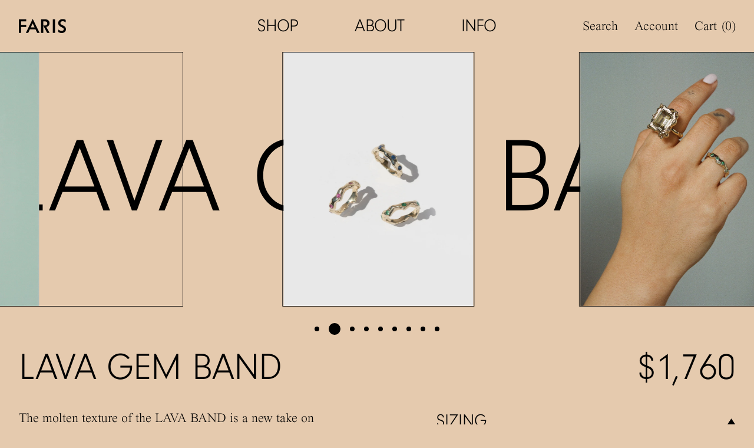

--- FILE ---
content_type: text/html; charset=utf-8
request_url: https://farisfaris.com/products/lava-gem-band
body_size: 38515
content:
<!doctype html>
<html lang="en" class="no-js" x-data="farisApp()">
  <head>

    <meta charset="utf-8">
    <meta http-equiv="X-UA-Compatible" content="IE=edge">
    <meta name="viewport" content="width=device-width,initial-scale=1">

    <link rel="preconnect" href="https://cdn.shopify.com" crossorigin>
    <link rel="preload" href="//farisfaris.com/cdn/shop/t/23/assets/bundle.css?v=150291946393628557301711088887" as="style">
    <link rel="preload" href="//farisfaris.com/cdn/shop/t/23/assets/so.css?v=41030369490305531271711088887" as="style">
    <link rel="preload" href="//farisfaris.com/cdn/shop/t/23/assets/bundle-unmin.js?v=111575002463996192661711088887" as="script">

    <title>LAVA GEM BAND</title><link rel="icon" type="image/png" href="//farisfaris.com/cdn/shop/files/cropped-faris_site-icon_1024x1024-180x180.jpg?crop=center&height=32&v=1664165350&width=32">
      <meta name="description" content="The molten texture of the LAVA BAND is a new take on a classic shape. Available in sizes 5-9 4mm band width, varying throughout Available in 14k Gold with Emerald, Blue Sapphire, or Pink Sapphire">
    

    
      <link rel="canonical" href="https://farisfaris.com/products/lava-gem-band">
    

    <link href="//farisfaris.com/cdn/shop/t/23/assets/bundle.css?v=150291946393628557301711088887" rel="stylesheet" type="text/css" media="all" />
    <link href="//farisfaris.com/cdn/shop/t/23/assets/so.css?v=41030369490305531271711088887" rel="stylesheet" type="text/css" media="all" />

    <script src="//farisfaris.com/cdn/shop/t/23/assets/shopify-global.js?v=103897109759118641891711088887" defer="defer"></script>

    <script>
      document.documentElement.className = document.documentElement.className.replace('no-js', 'js');
    </script>

    <!-- header hook for Shopify plugins -->
    <script>window.performance && window.performance.mark && window.performance.mark('shopify.content_for_header.start');</script><meta name="facebook-domain-verification" content="thbixplsqkxx32qg0lravum77svzzy">
<meta name="google-site-verification" content="2p6ahAONMyQt0cLKk2yXsEqhLWh_Oq5q7_dEHMC7_EA">
<meta id="shopify-digital-wallet" name="shopify-digital-wallet" content="/66086174932/digital_wallets/dialog">
<meta name="shopify-checkout-api-token" content="fb07729309eb94d507778b1d812073fc">
<link rel="alternate" type="application/json+oembed" href="https://farisfaris.com/products/lava-gem-band.oembed">
<script async="async" src="/checkouts/internal/preloads.js?locale=en-US"></script>
<link rel="preconnect" href="https://shop.app" crossorigin="anonymous">
<script async="async" src="https://shop.app/checkouts/internal/preloads.js?locale=en-US&shop_id=66086174932" crossorigin="anonymous"></script>
<script id="apple-pay-shop-capabilities" type="application/json">{"shopId":66086174932,"countryCode":"US","currencyCode":"USD","merchantCapabilities":["supports3DS"],"merchantId":"gid:\/\/shopify\/Shop\/66086174932","merchantName":"FARIS","requiredBillingContactFields":["postalAddress","email","phone"],"requiredShippingContactFields":["postalAddress","email","phone"],"shippingType":"shipping","supportedNetworks":["visa","masterCard","amex","discover","elo","jcb"],"total":{"type":"pending","label":"FARIS","amount":"1.00"},"shopifyPaymentsEnabled":true,"supportsSubscriptions":true}</script>
<script id="shopify-features" type="application/json">{"accessToken":"fb07729309eb94d507778b1d812073fc","betas":["rich-media-storefront-analytics"],"domain":"farisfaris.com","predictiveSearch":true,"shopId":66086174932,"locale":"en"}</script>
<script>var Shopify = Shopify || {};
Shopify.shop = "farisfaris.myshopify.com";
Shopify.locale = "en";
Shopify.currency = {"active":"USD","rate":"1.0"};
Shopify.country = "US";
Shopify.theme = {"name":"FARIS (WHOLESALE) – klaviyo sub v2","id":140599230676,"schema_name":"FARIS","schema_version":"1.0.0","theme_store_id":null,"role":"main"};
Shopify.theme.handle = "null";
Shopify.theme.style = {"id":null,"handle":null};
Shopify.cdnHost = "farisfaris.com/cdn";
Shopify.routes = Shopify.routes || {};
Shopify.routes.root = "/";</script>
<script type="module">!function(o){(o.Shopify=o.Shopify||{}).modules=!0}(window);</script>
<script>!function(o){function n(){var o=[];function n(){o.push(Array.prototype.slice.apply(arguments))}return n.q=o,n}var t=o.Shopify=o.Shopify||{};t.loadFeatures=n(),t.autoloadFeatures=n()}(window);</script>
<script>
  window.ShopifyPay = window.ShopifyPay || {};
  window.ShopifyPay.apiHost = "shop.app\/pay";
  window.ShopifyPay.redirectState = null;
</script>
<script id="shop-js-analytics" type="application/json">{"pageType":"product"}</script>
<script defer="defer" async type="module" src="//farisfaris.com/cdn/shopifycloud/shop-js/modules/v2/client.init-shop-cart-sync_BT-GjEfc.en.esm.js"></script>
<script defer="defer" async type="module" src="//farisfaris.com/cdn/shopifycloud/shop-js/modules/v2/chunk.common_D58fp_Oc.esm.js"></script>
<script defer="defer" async type="module" src="//farisfaris.com/cdn/shopifycloud/shop-js/modules/v2/chunk.modal_xMitdFEc.esm.js"></script>
<script type="module">
  await import("//farisfaris.com/cdn/shopifycloud/shop-js/modules/v2/client.init-shop-cart-sync_BT-GjEfc.en.esm.js");
await import("//farisfaris.com/cdn/shopifycloud/shop-js/modules/v2/chunk.common_D58fp_Oc.esm.js");
await import("//farisfaris.com/cdn/shopifycloud/shop-js/modules/v2/chunk.modal_xMitdFEc.esm.js");

  window.Shopify.SignInWithShop?.initShopCartSync?.({"fedCMEnabled":true,"windoidEnabled":true});

</script>
<script>
  window.Shopify = window.Shopify || {};
  if (!window.Shopify.featureAssets) window.Shopify.featureAssets = {};
  window.Shopify.featureAssets['shop-js'] = {"shop-cart-sync":["modules/v2/client.shop-cart-sync_DZOKe7Ll.en.esm.js","modules/v2/chunk.common_D58fp_Oc.esm.js","modules/v2/chunk.modal_xMitdFEc.esm.js"],"init-fed-cm":["modules/v2/client.init-fed-cm_B6oLuCjv.en.esm.js","modules/v2/chunk.common_D58fp_Oc.esm.js","modules/v2/chunk.modal_xMitdFEc.esm.js"],"shop-cash-offers":["modules/v2/client.shop-cash-offers_D2sdYoxE.en.esm.js","modules/v2/chunk.common_D58fp_Oc.esm.js","modules/v2/chunk.modal_xMitdFEc.esm.js"],"shop-login-button":["modules/v2/client.shop-login-button_QeVjl5Y3.en.esm.js","modules/v2/chunk.common_D58fp_Oc.esm.js","modules/v2/chunk.modal_xMitdFEc.esm.js"],"pay-button":["modules/v2/client.pay-button_DXTOsIq6.en.esm.js","modules/v2/chunk.common_D58fp_Oc.esm.js","modules/v2/chunk.modal_xMitdFEc.esm.js"],"shop-button":["modules/v2/client.shop-button_DQZHx9pm.en.esm.js","modules/v2/chunk.common_D58fp_Oc.esm.js","modules/v2/chunk.modal_xMitdFEc.esm.js"],"avatar":["modules/v2/client.avatar_BTnouDA3.en.esm.js"],"init-windoid":["modules/v2/client.init-windoid_CR1B-cfM.en.esm.js","modules/v2/chunk.common_D58fp_Oc.esm.js","modules/v2/chunk.modal_xMitdFEc.esm.js"],"init-shop-for-new-customer-accounts":["modules/v2/client.init-shop-for-new-customer-accounts_C_vY_xzh.en.esm.js","modules/v2/client.shop-login-button_QeVjl5Y3.en.esm.js","modules/v2/chunk.common_D58fp_Oc.esm.js","modules/v2/chunk.modal_xMitdFEc.esm.js"],"init-shop-email-lookup-coordinator":["modules/v2/client.init-shop-email-lookup-coordinator_BI7n9ZSv.en.esm.js","modules/v2/chunk.common_D58fp_Oc.esm.js","modules/v2/chunk.modal_xMitdFEc.esm.js"],"init-shop-cart-sync":["modules/v2/client.init-shop-cart-sync_BT-GjEfc.en.esm.js","modules/v2/chunk.common_D58fp_Oc.esm.js","modules/v2/chunk.modal_xMitdFEc.esm.js"],"shop-toast-manager":["modules/v2/client.shop-toast-manager_DiYdP3xc.en.esm.js","modules/v2/chunk.common_D58fp_Oc.esm.js","modules/v2/chunk.modal_xMitdFEc.esm.js"],"init-customer-accounts":["modules/v2/client.init-customer-accounts_D9ZNqS-Q.en.esm.js","modules/v2/client.shop-login-button_QeVjl5Y3.en.esm.js","modules/v2/chunk.common_D58fp_Oc.esm.js","modules/v2/chunk.modal_xMitdFEc.esm.js"],"init-customer-accounts-sign-up":["modules/v2/client.init-customer-accounts-sign-up_iGw4briv.en.esm.js","modules/v2/client.shop-login-button_QeVjl5Y3.en.esm.js","modules/v2/chunk.common_D58fp_Oc.esm.js","modules/v2/chunk.modal_xMitdFEc.esm.js"],"shop-follow-button":["modules/v2/client.shop-follow-button_CqMgW2wH.en.esm.js","modules/v2/chunk.common_D58fp_Oc.esm.js","modules/v2/chunk.modal_xMitdFEc.esm.js"],"checkout-modal":["modules/v2/client.checkout-modal_xHeaAweL.en.esm.js","modules/v2/chunk.common_D58fp_Oc.esm.js","modules/v2/chunk.modal_xMitdFEc.esm.js"],"shop-login":["modules/v2/client.shop-login_D91U-Q7h.en.esm.js","modules/v2/chunk.common_D58fp_Oc.esm.js","modules/v2/chunk.modal_xMitdFEc.esm.js"],"lead-capture":["modules/v2/client.lead-capture_BJmE1dJe.en.esm.js","modules/v2/chunk.common_D58fp_Oc.esm.js","modules/v2/chunk.modal_xMitdFEc.esm.js"],"payment-terms":["modules/v2/client.payment-terms_Ci9AEqFq.en.esm.js","modules/v2/chunk.common_D58fp_Oc.esm.js","modules/v2/chunk.modal_xMitdFEc.esm.js"]};
</script>
<script>(function() {
  var isLoaded = false;
  function asyncLoad() {
    if (isLoaded) return;
    isLoaded = true;
    var urls = ["https:\/\/crossborder-integration.global-e.com\/resources\/js\/app?shop=farisfaris.myshopify.com","\/\/cdn.shopify.com\/proxy\/d0a2ea2c70416a88b47ce4cbd78b2cd21a71f05145bda2343bec7b8987a18bee\/web.global-e.com\/merchant\/storefrontattributes?merchantid=10001581\u0026shop=farisfaris.myshopify.com\u0026sp-cache-control=cHVibGljLCBtYXgtYWdlPTkwMA"];
    for (var i = 0; i < urls.length; i++) {
      var s = document.createElement('script');
      s.type = 'text/javascript';
      s.async = true;
      s.src = urls[i];
      var x = document.getElementsByTagName('script')[0];
      x.parentNode.insertBefore(s, x);
    }
  };
  if(window.attachEvent) {
    window.attachEvent('onload', asyncLoad);
  } else {
    window.addEventListener('load', asyncLoad, false);
  }
})();</script>
<script id="__st">var __st={"a":66086174932,"offset":-28800,"reqid":"a63a88ea-788b-4933-a39d-c84efb839a2e-1769102855","pageurl":"farisfaris.com\/products\/lava-gem-band","u":"faa46995a1e0","p":"product","rtyp":"product","rid":7785935339732};</script>
<script>window.ShopifyPaypalV4VisibilityTracking = true;</script>
<script id="captcha-bootstrap">!function(){'use strict';const t='contact',e='account',n='new_comment',o=[[t,t],['blogs',n],['comments',n],[t,'customer']],c=[[e,'customer_login'],[e,'guest_login'],[e,'recover_customer_password'],[e,'create_customer']],r=t=>t.map((([t,e])=>`form[action*='/${t}']:not([data-nocaptcha='true']) input[name='form_type'][value='${e}']`)).join(','),a=t=>()=>t?[...document.querySelectorAll(t)].map((t=>t.form)):[];function s(){const t=[...o],e=r(t);return a(e)}const i='password',u='form_key',d=['recaptcha-v3-token','g-recaptcha-response','h-captcha-response',i],f=()=>{try{return window.sessionStorage}catch{return}},m='__shopify_v',_=t=>t.elements[u];function p(t,e,n=!1){try{const o=window.sessionStorage,c=JSON.parse(o.getItem(e)),{data:r}=function(t){const{data:e,action:n}=t;return t[m]||n?{data:e,action:n}:{data:t,action:n}}(c);for(const[e,n]of Object.entries(r))t.elements[e]&&(t.elements[e].value=n);n&&o.removeItem(e)}catch(o){console.error('form repopulation failed',{error:o})}}const l='form_type',E='cptcha';function T(t){t.dataset[E]=!0}const w=window,h=w.document,L='Shopify',v='ce_forms',y='captcha';let A=!1;((t,e)=>{const n=(g='f06e6c50-85a8-45c8-87d0-21a2b65856fe',I='https://cdn.shopify.com/shopifycloud/storefront-forms-hcaptcha/ce_storefront_forms_captcha_hcaptcha.v1.5.2.iife.js',D={infoText:'Protected by hCaptcha',privacyText:'Privacy',termsText:'Terms'},(t,e,n)=>{const o=w[L][v],c=o.bindForm;if(c)return c(t,g,e,D).then(n);var r;o.q.push([[t,g,e,D],n]),r=I,A||(h.body.append(Object.assign(h.createElement('script'),{id:'captcha-provider',async:!0,src:r})),A=!0)});var g,I,D;w[L]=w[L]||{},w[L][v]=w[L][v]||{},w[L][v].q=[],w[L][y]=w[L][y]||{},w[L][y].protect=function(t,e){n(t,void 0,e),T(t)},Object.freeze(w[L][y]),function(t,e,n,w,h,L){const[v,y,A,g]=function(t,e,n){const i=e?o:[],u=t?c:[],d=[...i,...u],f=r(d),m=r(i),_=r(d.filter((([t,e])=>n.includes(e))));return[a(f),a(m),a(_),s()]}(w,h,L),I=t=>{const e=t.target;return e instanceof HTMLFormElement?e:e&&e.form},D=t=>v().includes(t);t.addEventListener('submit',(t=>{const e=I(t);if(!e)return;const n=D(e)&&!e.dataset.hcaptchaBound&&!e.dataset.recaptchaBound,o=_(e),c=g().includes(e)&&(!o||!o.value);(n||c)&&t.preventDefault(),c&&!n&&(function(t){try{if(!f())return;!function(t){const e=f();if(!e)return;const n=_(t);if(!n)return;const o=n.value;o&&e.removeItem(o)}(t);const e=Array.from(Array(32),(()=>Math.random().toString(36)[2])).join('');!function(t,e){_(t)||t.append(Object.assign(document.createElement('input'),{type:'hidden',name:u})),t.elements[u].value=e}(t,e),function(t,e){const n=f();if(!n)return;const o=[...t.querySelectorAll(`input[type='${i}']`)].map((({name:t})=>t)),c=[...d,...o],r={};for(const[a,s]of new FormData(t).entries())c.includes(a)||(r[a]=s);n.setItem(e,JSON.stringify({[m]:1,action:t.action,data:r}))}(t,e)}catch(e){console.error('failed to persist form',e)}}(e),e.submit())}));const S=(t,e)=>{t&&!t.dataset[E]&&(n(t,e.some((e=>e===t))),T(t))};for(const o of['focusin','change'])t.addEventListener(o,(t=>{const e=I(t);D(e)&&S(e,y())}));const B=e.get('form_key'),M=e.get(l),P=B&&M;t.addEventListener('DOMContentLoaded',(()=>{const t=y();if(P)for(const e of t)e.elements[l].value===M&&p(e,B);[...new Set([...A(),...v().filter((t=>'true'===t.dataset.shopifyCaptcha))])].forEach((e=>S(e,t)))}))}(h,new URLSearchParams(w.location.search),n,t,e,['guest_login'])})(!0,!0)}();</script>
<script integrity="sha256-4kQ18oKyAcykRKYeNunJcIwy7WH5gtpwJnB7kiuLZ1E=" data-source-attribution="shopify.loadfeatures" defer="defer" src="//farisfaris.com/cdn/shopifycloud/storefront/assets/storefront/load_feature-a0a9edcb.js" crossorigin="anonymous"></script>
<script crossorigin="anonymous" defer="defer" src="//farisfaris.com/cdn/shopifycloud/storefront/assets/shopify_pay/storefront-65b4c6d7.js?v=20250812"></script>
<script data-source-attribution="shopify.dynamic_checkout.dynamic.init">var Shopify=Shopify||{};Shopify.PaymentButton=Shopify.PaymentButton||{isStorefrontPortableWallets:!0,init:function(){window.Shopify.PaymentButton.init=function(){};var t=document.createElement("script");t.src="https://farisfaris.com/cdn/shopifycloud/portable-wallets/latest/portable-wallets.en.js",t.type="module",document.head.appendChild(t)}};
</script>
<script data-source-attribution="shopify.dynamic_checkout.buyer_consent">
  function portableWalletsHideBuyerConsent(e){var t=document.getElementById("shopify-buyer-consent"),n=document.getElementById("shopify-subscription-policy-button");t&&n&&(t.classList.add("hidden"),t.setAttribute("aria-hidden","true"),n.removeEventListener("click",e))}function portableWalletsShowBuyerConsent(e){var t=document.getElementById("shopify-buyer-consent"),n=document.getElementById("shopify-subscription-policy-button");t&&n&&(t.classList.remove("hidden"),t.removeAttribute("aria-hidden"),n.addEventListener("click",e))}window.Shopify?.PaymentButton&&(window.Shopify.PaymentButton.hideBuyerConsent=portableWalletsHideBuyerConsent,window.Shopify.PaymentButton.showBuyerConsent=portableWalletsShowBuyerConsent);
</script>
<script data-source-attribution="shopify.dynamic_checkout.cart.bootstrap">document.addEventListener("DOMContentLoaded",(function(){function t(){return document.querySelector("shopify-accelerated-checkout-cart, shopify-accelerated-checkout")}if(t())Shopify.PaymentButton.init();else{new MutationObserver((function(e,n){t()&&(Shopify.PaymentButton.init(),n.disconnect())})).observe(document.body,{childList:!0,subtree:!0})}}));
</script>
<link id="shopify-accelerated-checkout-styles" rel="stylesheet" media="screen" href="https://farisfaris.com/cdn/shopifycloud/portable-wallets/latest/accelerated-checkout-backwards-compat.css" crossorigin="anonymous">
<style id="shopify-accelerated-checkout-cart">
        #shopify-buyer-consent {
  margin-top: 1em;
  display: inline-block;
  width: 100%;
}

#shopify-buyer-consent.hidden {
  display: none;
}

#shopify-subscription-policy-button {
  background: none;
  border: none;
  padding: 0;
  text-decoration: underline;
  font-size: inherit;
  cursor: pointer;
}

#shopify-subscription-policy-button::before {
  box-shadow: none;
}

      </style>

<script>window.performance && window.performance.mark && window.performance.mark('shopify.content_for_header.end');</script>
  
  

  

<link rel="stylesheet" type="text/css" href="https://crossborder-integration.global-e.com/resources/css/10001581/US"/>
<script>
    GLBE_PARAMS = {
        appUrl: "https://crossborder-integration.global-e.com/",
        pixelUrl: "https://utils.global-e.com",
        pixelEnabled: true,
        geAppUrl: "https://web.global-e.com/",
        env: "Production",
        geCDNUrl: "https://webservices.global-e.com/",
        apiUrl: "https://api.global-e.com/",
        emi: "s5s20",
        mid: "10001581",
        hiddenElements: ".ge-hide,.afterpay-paragraph,form[action='https://payments.amazon.com/checkout/signin']",
        countryCode: "US",
        countryName: "United States",
        currencyCode: "USD",
        currencyName: "United States Dollar",
        locale: "en",
        operatedCountries: ["AD","AE","AG","AI","AL","AM","AO","AR","AT","AU","AW","AZ","BA","BB","BD","BE","BF","BG","BH","BI","BJ","BL","BM","BN","BO","BR","BS","BT","BW","BZ","CA","CG","CH","CI","CK","CL","CM","CN","CO","CR","CV","CW","CY","CZ","DE","DJ","DK","DM","DO","DZ","EC","EE","EG","ES","ET","FI","FJ","FK","FO","FR","GA","GB","GD","GE","GF","GG","GH","GI","GL","GM","GN","GP","GQ","GR","GT","GW","GY","HK","HN","HR","HT","HU","ID","IE","IL","IM","IN","IS","IT","JE","JM","JO","JP","KE","KG","KH","KI","KM","KN","KR","KW","KY","KZ","LA","LB","LC","LI","LK","LR","LS","LT","LU","LV","MA","MC","MD","ME","MF","MG","MK","MN","MO","MQ","MR","MS","MT","MU","MV","MW","MX","MY","MZ","NA","NC","NG","NI","NL","NO","NP","NR","NU","NZ","OM","PA","PE","PF","PG","PH","PK","PL","PT","PY","QA","RE","RO","RS","RW","SA","SB","SC","SE","SG","SH","SI","SK","SL","SM","SN","SR","ST","SV","SX","SZ","TC","TD","TG","TH","TL","TM","TN","TO","TR","TT","TV","TW","TZ","UG","UY","UZ","VA","VC","VE","VG","VN","VU","WF","WS","YT","ZA","ZM","ZW"],
        allowedCountries: [{ code: 'AL', name: 'Albania' }, { code: 'DZ', name: 'Algeria' }, { code: 'AD', name: 'Andorra' }, { code: 'AO', name: 'Angola' }, { code: 'AI', name: 'Anguilla' }, { code: 'AG', name: 'Antigua &amp; Barbuda' }, { code: 'AR', name: 'Argentina' }, { code: 'AM', name: 'Armenia' }, { code: 'AW', name: 'Aruba' }, { code: 'AU', name: 'Australia' }, { code: 'AT', name: 'Austria' }, { code: 'AZ', name: 'Azerbaijan' }, { code: 'BS', name: 'Bahamas' }, { code: 'BH', name: 'Bahrain' }, { code: 'BD', name: 'Bangladesh' }, { code: 'BB', name: 'Barbados' }, { code: 'BE', name: 'Belgium' }, { code: 'BZ', name: 'Belize' }, { code: 'BJ', name: 'Benin' }, { code: 'BM', name: 'Bermuda' }, { code: 'BT', name: 'Bhutan' }, { code: 'BO', name: 'Bolivia' }, { code: 'BA', name: 'Bosnia &amp; Herzegovina' }, { code: 'BW', name: 'Botswana' }, { code: 'BR', name: 'Brazil' }, { code: 'VG', name: 'British Virgin Islands' }, { code: 'BN', name: 'Brunei' }, { code: 'BG', name: 'Bulgaria' }, { code: 'BF', name: 'Burkina Faso' }, { code: 'BI', name: 'Burundi' }, { code: 'KH', name: 'Cambodia' }, { code: 'CM', name: 'Cameroon' }, { code: 'CA', name: 'Canada' }, { code: 'CV', name: 'Cape Verde' }, { code: 'KY', name: 'Cayman Islands' }, { code: 'TD', name: 'Chad' }, { code: 'CL', name: 'Chile' }, { code: 'CN', name: 'China' }, { code: 'CO', name: 'Colombia' }, { code: 'KM', name: 'Comoros' }, { code: 'CG', name: 'Congo - Brazzaville' }, { code: 'CK', name: 'Cook Islands' }, { code: 'CR', name: 'Costa Rica' }, { code: 'CI', name: 'Côte d’Ivoire' }, { code: 'HR', name: 'Croatia' }, { code: 'CW', name: 'Curaçao' }, { code: 'CY', name: 'Cyprus' }, { code: 'CZ', name: 'Czechia' }, { code: 'DK', name: 'Denmark' }, { code: 'DJ', name: 'Djibouti' }, { code: 'DM', name: 'Dominica' }, { code: 'DO', name: 'Dominican Republic' }, { code: 'EC', name: 'Ecuador' }, { code: 'EG', name: 'Egypt' }, { code: 'SV', name: 'El Salvador' }, { code: 'GQ', name: 'Equatorial Guinea' }, { code: 'EE', name: 'Estonia' }, { code: 'SZ', name: 'Eswatini' }, { code: 'ET', name: 'Ethiopia' }, { code: 'FK', name: 'Falkland Islands' }, { code: 'FO', name: 'Faroe Islands' }, { code: 'FJ', name: 'Fiji' }, { code: 'FI', name: 'Finland' }, { code: 'FR', name: 'France' }, { code: 'GF', name: 'French Guiana' }, { code: 'PF', name: 'French Polynesia' }, { code: 'GA', name: 'Gabon' }, { code: 'GM', name: 'Gambia' }, { code: 'GE', name: 'Georgia' }, { code: 'DE', name: 'Germany' }, { code: 'GH', name: 'Ghana' }, { code: 'GI', name: 'Gibraltar' }, { code: 'GR', name: 'Greece' }, { code: 'GL', name: 'Greenland' }, { code: 'GD', name: 'Grenada' }, { code: 'GP', name: 'Guadeloupe' }, { code: 'GT', name: 'Guatemala' }, { code: 'GG', name: 'Guernsey' }, { code: 'GN', name: 'Guinea' }, { code: 'GW', name: 'Guinea-Bissau' }, { code: 'GY', name: 'Guyana' }, { code: 'HT', name: 'Haiti' }, { code: 'HN', name: 'Honduras' }, { code: 'HK', name: 'Hong Kong SAR' }, { code: 'HU', name: 'Hungary' }, { code: 'IS', name: 'Iceland' }, { code: 'IN', name: 'India' }, { code: 'ID', name: 'Indonesia' }, { code: 'IE', name: 'Ireland' }, { code: 'IM', name: 'Isle of Man' }, { code: 'IL', name: 'Israel' }, { code: 'IT', name: 'Italy' }, { code: 'JM', name: 'Jamaica' }, { code: 'JP', name: 'Japan' }, { code: 'JE', name: 'Jersey' }, { code: 'JO', name: 'Jordan' }, { code: 'KZ', name: 'Kazakhstan' }, { code: 'KE', name: 'Kenya' }, { code: 'KI', name: 'Kiribati' }, { code: 'KW', name: 'Kuwait' }, { code: 'KG', name: 'Kyrgyzstan' }, { code: 'LA', name: 'Laos' }, { code: 'LV', name: 'Latvia' }, { code: 'LB', name: 'Lebanon' }, { code: 'LS', name: 'Lesotho' }, { code: 'LR', name: 'Liberia' }, { code: 'LI', name: 'Liechtenstein' }, { code: 'LT', name: 'Lithuania' }, { code: 'LU', name: 'Luxembourg' }, { code: 'MO', name: 'Macao SAR' }, { code: 'MG', name: 'Madagascar' }, { code: 'MW', name: 'Malawi' }, { code: 'MY', name: 'Malaysia' }, { code: 'MV', name: 'Maldives' }, { code: 'MT', name: 'Malta' }, { code: 'MQ', name: 'Martinique' }, { code: 'MR', name: 'Mauritania' }, { code: 'MU', name: 'Mauritius' }, { code: 'YT', name: 'Mayotte' }, { code: 'MX', name: 'Mexico' }, { code: 'MD', name: 'Moldova' }, { code: 'MC', name: 'Monaco' }, { code: 'MN', name: 'Mongolia' }, { code: 'ME', name: 'Montenegro' }, { code: 'MS', name: 'Montserrat' }, { code: 'MA', name: 'Morocco' }, { code: 'MZ', name: 'Mozambique' }, { code: 'NA', name: 'Namibia' }, { code: 'NR', name: 'Nauru' }, { code: 'NP', name: 'Nepal' }, { code: 'NL', name: 'Netherlands' }, { code: 'NC', name: 'New Caledonia' }, { code: 'NZ', name: 'New Zealand' }, { code: 'NI', name: 'Nicaragua' }, { code: 'NG', name: 'Nigeria' }, { code: 'NU', name: 'Niue' }, { code: 'MK', name: 'North Macedonia' }, { code: 'NO', name: 'Norway' }, { code: 'OM', name: 'Oman' }, { code: 'PK', name: 'Pakistan' }, { code: 'PA', name: 'Panama' }, { code: 'PG', name: 'Papua New Guinea' }, { code: 'PY', name: 'Paraguay' }, { code: 'PE', name: 'Peru' }, { code: 'PH', name: 'Philippines' }, { code: 'PL', name: 'Poland' }, { code: 'PT', name: 'Portugal' }, { code: 'QA', name: 'Qatar' }, { code: 'RE', name: 'Réunion' }, { code: 'RO', name: 'Romania' }, { code: 'RW', name: 'Rwanda' }, { code: 'WS', name: 'Samoa' }, { code: 'SM', name: 'San Marino' }, { code: 'ST', name: 'São Tomé &amp; Príncipe' }, { code: 'SA', name: 'Saudi Arabia' }, { code: 'SN', name: 'Senegal' }, { code: 'RS', name: 'Serbia' }, { code: 'SC', name: 'Seychelles' }, { code: 'SL', name: 'Sierra Leone' }, { code: 'SG', name: 'Singapore' }, { code: 'SX', name: 'Sint Maarten' }, { code: 'SK', name: 'Slovakia' }, { code: 'SI', name: 'Slovenia' }, { code: 'SB', name: 'Solomon Islands' }, { code: 'ZA', name: 'South Africa' }, { code: 'KR', name: 'South Korea' }, { code: 'ES', name: 'Spain' }, { code: 'LK', name: 'Sri Lanka' }, { code: 'BL', name: 'St. Barthélemy' }, { code: 'SH', name: 'St. Helena' }, { code: 'KN', name: 'St. Kitts &amp; Nevis' }, { code: 'LC', name: 'St. Lucia' }, { code: 'MF', name: 'St. Martin' }, { code: 'VC', name: 'St. Vincent &amp; Grenadines' }, { code: 'SR', name: 'Suriname' }, { code: 'SE', name: 'Sweden' }, { code: 'CH', name: 'Switzerland' }, { code: 'TW', name: 'Taiwan' }, { code: 'TZ', name: 'Tanzania' }, { code: 'TH', name: 'Thailand' }, { code: 'TL', name: 'Timor-Leste' }, { code: 'TG', name: 'Togo' }, { code: 'TO', name: 'Tonga' }, { code: 'TT', name: 'Trinidad &amp; Tobago' }, { code: 'TN', name: 'Tunisia' }, { code: 'TM', name: 'Turkmenistan' }, { code: 'TC', name: 'Turks &amp; Caicos Islands' }, { code: 'TV', name: 'Tuvalu' }, { code: 'UG', name: 'Uganda' }, { code: 'AE', name: 'United Arab Emirates' }, { code: 'GB', name: 'United Kingdom' }, { code: 'US', name: 'United States' }, { code: 'UY', name: 'Uruguay' }, { code: 'UZ', name: 'Uzbekistan' }, { code: 'VU', name: 'Vanuatu' }, { code: 'VA', name: 'Vatican City' }, { code: 'VE', name: 'Venezuela' }, { code: 'VN', name: 'Vietnam' }, { code: 'WF', name: 'Wallis &amp; Futuna' }, { code: 'ZM', name: 'Zambia' }, { code: 'ZW', name: 'Zimbabwe' }, ],
        c1Enabled:"False",
        siteId: "7ce243a1e1a2",
        isTokenEnabled: "true",
};
</script>

<!-- BEGIN app block: shopify://apps/klaviyo-email-marketing-sms/blocks/klaviyo-onsite-embed/2632fe16-c075-4321-a88b-50b567f42507 -->












  <script async src="https://static.klaviyo.com/onsite/js/VdqXkv/klaviyo.js?company_id=VdqXkv"></script>
  <script>!function(){if(!window.klaviyo){window._klOnsite=window._klOnsite||[];try{window.klaviyo=new Proxy({},{get:function(n,i){return"push"===i?function(){var n;(n=window._klOnsite).push.apply(n,arguments)}:function(){for(var n=arguments.length,o=new Array(n),w=0;w<n;w++)o[w]=arguments[w];var t="function"==typeof o[o.length-1]?o.pop():void 0,e=new Promise((function(n){window._klOnsite.push([i].concat(o,[function(i){t&&t(i),n(i)}]))}));return e}}})}catch(n){window.klaviyo=window.klaviyo||[],window.klaviyo.push=function(){var n;(n=window._klOnsite).push.apply(n,arguments)}}}}();</script>

  
    <script id="viewed_product">
      if (item == null) {
        var _learnq = _learnq || [];

        var MetafieldReviews = null
        var MetafieldYotpoRating = null
        var MetafieldYotpoCount = null
        var MetafieldLooxRating = null
        var MetafieldLooxCount = null
        var okendoProduct = null
        var okendoProductReviewCount = null
        var okendoProductReviewAverageValue = null
        try {
          // The following fields are used for Customer Hub recently viewed in order to add reviews.
          // This information is not part of __kla_viewed. Instead, it is part of __kla_viewed_reviewed_items
          MetafieldReviews = {};
          MetafieldYotpoRating = null
          MetafieldYotpoCount = null
          MetafieldLooxRating = null
          MetafieldLooxCount = null

          okendoProduct = null
          // If the okendo metafield is not legacy, it will error, which then requires the new json formatted data
          if (okendoProduct && 'error' in okendoProduct) {
            okendoProduct = null
          }
          okendoProductReviewCount = okendoProduct ? okendoProduct.reviewCount : null
          okendoProductReviewAverageValue = okendoProduct ? okendoProduct.reviewAverageValue : null
        } catch (error) {
          console.error('Error in Klaviyo onsite reviews tracking:', error);
        }

        var item = {
          Name: "LAVA GEM BAND",
          ProductID: 7785935339732,
          Categories: ["ALL","Faris' Favorites","Fine","Gems","Gifts For Mom","Lava","Man","Ring","Special Occasion","Spring Favorites","Valentine's Gift Guide","Wedding Bands"],
          ImageURL: "https://farisfaris.com/cdn/shop/products/LAVA-Band-GD-Gems_1800x2400_33f6d7cf-87be-40ea-b835-6140304ce7f8_grande.jpg?v=1665442392",
          URL: "https://farisfaris.com/products/lava-gem-band",
          Brand: "FarisFaris",
          Price: "$1,760.00",
          Value: "1,760.00",
          CompareAtPrice: "$0.00"
        };
        _learnq.push(['track', 'Viewed Product', item]);
        _learnq.push(['trackViewedItem', {
          Title: item.Name,
          ItemId: item.ProductID,
          Categories: item.Categories,
          ImageUrl: item.ImageURL,
          Url: item.URL,
          Metadata: {
            Brand: item.Brand,
            Price: item.Price,
            Value: item.Value,
            CompareAtPrice: item.CompareAtPrice
          },
          metafields:{
            reviews: MetafieldReviews,
            yotpo:{
              rating: MetafieldYotpoRating,
              count: MetafieldYotpoCount,
            },
            loox:{
              rating: MetafieldLooxRating,
              count: MetafieldLooxCount,
            },
            okendo: {
              rating: okendoProductReviewAverageValue,
              count: okendoProductReviewCount,
            }
          }
        }]);
      }
    </script>
  




  <script>
    window.klaviyoReviewsProductDesignMode = false
  </script>







<!-- END app block --><meta property="og:image" content="https://cdn.shopify.com/s/files/1/0660/8617/4932/products/LAVA-Band-GD-Gems_1800x2400_33f6d7cf-87be-40ea-b835-6140304ce7f8.jpg?v=1665442392" />
<meta property="og:image:secure_url" content="https://cdn.shopify.com/s/files/1/0660/8617/4932/products/LAVA-Band-GD-Gems_1800x2400_33f6d7cf-87be-40ea-b835-6140304ce7f8.jpg?v=1665442392" />
<meta property="og:image:width" content="1800" />
<meta property="og:image:height" content="2400" />
<link href="https://monorail-edge.shopifysvc.com" rel="dns-prefetch">
<script>(function(){if ("sendBeacon" in navigator && "performance" in window) {try {var session_token_from_headers = performance.getEntriesByType('navigation')[0].serverTiming.find(x => x.name == '_s').description;} catch {var session_token_from_headers = undefined;}var session_cookie_matches = document.cookie.match(/_shopify_s=([^;]*)/);var session_token_from_cookie = session_cookie_matches && session_cookie_matches.length === 2 ? session_cookie_matches[1] : "";var session_token = session_token_from_headers || session_token_from_cookie || "";function handle_abandonment_event(e) {var entries = performance.getEntries().filter(function(entry) {return /monorail-edge.shopifysvc.com/.test(entry.name);});if (!window.abandonment_tracked && entries.length === 0) {window.abandonment_tracked = true;var currentMs = Date.now();var navigation_start = performance.timing.navigationStart;var payload = {shop_id: 66086174932,url: window.location.href,navigation_start,duration: currentMs - navigation_start,session_token,page_type: "product"};window.navigator.sendBeacon("https://monorail-edge.shopifysvc.com/v1/produce", JSON.stringify({schema_id: "online_store_buyer_site_abandonment/1.1",payload: payload,metadata: {event_created_at_ms: currentMs,event_sent_at_ms: currentMs}}));}}window.addEventListener('pagehide', handle_abandonment_event);}}());</script>
<script id="web-pixels-manager-setup">(function e(e,d,r,n,o){if(void 0===o&&(o={}),!Boolean(null===(a=null===(i=window.Shopify)||void 0===i?void 0:i.analytics)||void 0===a?void 0:a.replayQueue)){var i,a;window.Shopify=window.Shopify||{};var t=window.Shopify;t.analytics=t.analytics||{};var s=t.analytics;s.replayQueue=[],s.publish=function(e,d,r){return s.replayQueue.push([e,d,r]),!0};try{self.performance.mark("wpm:start")}catch(e){}var l=function(){var e={modern:/Edge?\/(1{2}[4-9]|1[2-9]\d|[2-9]\d{2}|\d{4,})\.\d+(\.\d+|)|Firefox\/(1{2}[4-9]|1[2-9]\d|[2-9]\d{2}|\d{4,})\.\d+(\.\d+|)|Chrom(ium|e)\/(9{2}|\d{3,})\.\d+(\.\d+|)|(Maci|X1{2}).+ Version\/(15\.\d+|(1[6-9]|[2-9]\d|\d{3,})\.\d+)([,.]\d+|)( \(\w+\)|)( Mobile\/\w+|) Safari\/|Chrome.+OPR\/(9{2}|\d{3,})\.\d+\.\d+|(CPU[ +]OS|iPhone[ +]OS|CPU[ +]iPhone|CPU IPhone OS|CPU iPad OS)[ +]+(15[._]\d+|(1[6-9]|[2-9]\d|\d{3,})[._]\d+)([._]\d+|)|Android:?[ /-](13[3-9]|1[4-9]\d|[2-9]\d{2}|\d{4,})(\.\d+|)(\.\d+|)|Android.+Firefox\/(13[5-9]|1[4-9]\d|[2-9]\d{2}|\d{4,})\.\d+(\.\d+|)|Android.+Chrom(ium|e)\/(13[3-9]|1[4-9]\d|[2-9]\d{2}|\d{4,})\.\d+(\.\d+|)|SamsungBrowser\/([2-9]\d|\d{3,})\.\d+/,legacy:/Edge?\/(1[6-9]|[2-9]\d|\d{3,})\.\d+(\.\d+|)|Firefox\/(5[4-9]|[6-9]\d|\d{3,})\.\d+(\.\d+|)|Chrom(ium|e)\/(5[1-9]|[6-9]\d|\d{3,})\.\d+(\.\d+|)([\d.]+$|.*Safari\/(?![\d.]+ Edge\/[\d.]+$))|(Maci|X1{2}).+ Version\/(10\.\d+|(1[1-9]|[2-9]\d|\d{3,})\.\d+)([,.]\d+|)( \(\w+\)|)( Mobile\/\w+|) Safari\/|Chrome.+OPR\/(3[89]|[4-9]\d|\d{3,})\.\d+\.\d+|(CPU[ +]OS|iPhone[ +]OS|CPU[ +]iPhone|CPU IPhone OS|CPU iPad OS)[ +]+(10[._]\d+|(1[1-9]|[2-9]\d|\d{3,})[._]\d+)([._]\d+|)|Android:?[ /-](13[3-9]|1[4-9]\d|[2-9]\d{2}|\d{4,})(\.\d+|)(\.\d+|)|Mobile Safari.+OPR\/([89]\d|\d{3,})\.\d+\.\d+|Android.+Firefox\/(13[5-9]|1[4-9]\d|[2-9]\d{2}|\d{4,})\.\d+(\.\d+|)|Android.+Chrom(ium|e)\/(13[3-9]|1[4-9]\d|[2-9]\d{2}|\d{4,})\.\d+(\.\d+|)|Android.+(UC? ?Browser|UCWEB|U3)[ /]?(15\.([5-9]|\d{2,})|(1[6-9]|[2-9]\d|\d{3,})\.\d+)\.\d+|SamsungBrowser\/(5\.\d+|([6-9]|\d{2,})\.\d+)|Android.+MQ{2}Browser\/(14(\.(9|\d{2,})|)|(1[5-9]|[2-9]\d|\d{3,})(\.\d+|))(\.\d+|)|K[Aa][Ii]OS\/(3\.\d+|([4-9]|\d{2,})\.\d+)(\.\d+|)/},d=e.modern,r=e.legacy,n=navigator.userAgent;return n.match(d)?"modern":n.match(r)?"legacy":"unknown"}(),u="modern"===l?"modern":"legacy",c=(null!=n?n:{modern:"",legacy:""})[u],f=function(e){return[e.baseUrl,"/wpm","/b",e.hashVersion,"modern"===e.buildTarget?"m":"l",".js"].join("")}({baseUrl:d,hashVersion:r,buildTarget:u}),m=function(e){var d=e.version,r=e.bundleTarget,n=e.surface,o=e.pageUrl,i=e.monorailEndpoint;return{emit:function(e){var a=e.status,t=e.errorMsg,s=(new Date).getTime(),l=JSON.stringify({metadata:{event_sent_at_ms:s},events:[{schema_id:"web_pixels_manager_load/3.1",payload:{version:d,bundle_target:r,page_url:o,status:a,surface:n,error_msg:t},metadata:{event_created_at_ms:s}}]});if(!i)return console&&console.warn&&console.warn("[Web Pixels Manager] No Monorail endpoint provided, skipping logging."),!1;try{return self.navigator.sendBeacon.bind(self.navigator)(i,l)}catch(e){}var u=new XMLHttpRequest;try{return u.open("POST",i,!0),u.setRequestHeader("Content-Type","text/plain"),u.send(l),!0}catch(e){return console&&console.warn&&console.warn("[Web Pixels Manager] Got an unhandled error while logging to Monorail."),!1}}}}({version:r,bundleTarget:l,surface:e.surface,pageUrl:self.location.href,monorailEndpoint:e.monorailEndpoint});try{o.browserTarget=l,function(e){var d=e.src,r=e.async,n=void 0===r||r,o=e.onload,i=e.onerror,a=e.sri,t=e.scriptDataAttributes,s=void 0===t?{}:t,l=document.createElement("script"),u=document.querySelector("head"),c=document.querySelector("body");if(l.async=n,l.src=d,a&&(l.integrity=a,l.crossOrigin="anonymous"),s)for(var f in s)if(Object.prototype.hasOwnProperty.call(s,f))try{l.dataset[f]=s[f]}catch(e){}if(o&&l.addEventListener("load",o),i&&l.addEventListener("error",i),u)u.appendChild(l);else{if(!c)throw new Error("Did not find a head or body element to append the script");c.appendChild(l)}}({src:f,async:!0,onload:function(){if(!function(){var e,d;return Boolean(null===(d=null===(e=window.Shopify)||void 0===e?void 0:e.analytics)||void 0===d?void 0:d.initialized)}()){var d=window.webPixelsManager.init(e)||void 0;if(d){var r=window.Shopify.analytics;r.replayQueue.forEach((function(e){var r=e[0],n=e[1],o=e[2];d.publishCustomEvent(r,n,o)})),r.replayQueue=[],r.publish=d.publishCustomEvent,r.visitor=d.visitor,r.initialized=!0}}},onerror:function(){return m.emit({status:"failed",errorMsg:"".concat(f," has failed to load")})},sri:function(e){var d=/^sha384-[A-Za-z0-9+/=]+$/;return"string"==typeof e&&d.test(e)}(c)?c:"",scriptDataAttributes:o}),m.emit({status:"loading"})}catch(e){m.emit({status:"failed",errorMsg:(null==e?void 0:e.message)||"Unknown error"})}}})({shopId: 66086174932,storefrontBaseUrl: "https://farisfaris.com",extensionsBaseUrl: "https://extensions.shopifycdn.com/cdn/shopifycloud/web-pixels-manager",monorailEndpoint: "https://monorail-edge.shopifysvc.com/unstable/produce_batch",surface: "storefront-renderer",enabledBetaFlags: ["2dca8a86"],webPixelsConfigList: [{"id":"1998979284","configuration":"{\"config\":\"{\\\"google_tag_ids\\\":[\\\"G-1T4FWH5E8S\\\",\\\"GT-5M3LQWJS\\\"],\\\"target_country\\\":\\\"US\\\",\\\"gtag_events\\\":[{\\\"type\\\":\\\"search\\\",\\\"action_label\\\":\\\"G-1T4FWH5E8S\\\"},{\\\"type\\\":\\\"begin_checkout\\\",\\\"action_label\\\":\\\"G-1T4FWH5E8S\\\"},{\\\"type\\\":\\\"view_item\\\",\\\"action_label\\\":[\\\"G-1T4FWH5E8S\\\",\\\"MC-5066MKMS0R\\\"]},{\\\"type\\\":\\\"purchase\\\",\\\"action_label\\\":[\\\"G-1T4FWH5E8S\\\",\\\"MC-5066MKMS0R\\\"]},{\\\"type\\\":\\\"page_view\\\",\\\"action_label\\\":[\\\"G-1T4FWH5E8S\\\",\\\"MC-5066MKMS0R\\\"]},{\\\"type\\\":\\\"add_payment_info\\\",\\\"action_label\\\":\\\"G-1T4FWH5E8S\\\"},{\\\"type\\\":\\\"add_to_cart\\\",\\\"action_label\\\":\\\"G-1T4FWH5E8S\\\"}],\\\"enable_monitoring_mode\\\":false}\"}","eventPayloadVersion":"v1","runtimeContext":"OPEN","scriptVersion":"b2a88bafab3e21179ed38636efcd8a93","type":"APP","apiClientId":1780363,"privacyPurposes":[],"dataSharingAdjustments":{"protectedCustomerApprovalScopes":["read_customer_address","read_customer_email","read_customer_name","read_customer_personal_data","read_customer_phone"]}},{"id":"1872625876","configuration":"{\"accountID\":\"VdqXkv\",\"webPixelConfig\":\"eyJlbmFibGVBZGRlZFRvQ2FydEV2ZW50cyI6IHRydWV9\"}","eventPayloadVersion":"v1","runtimeContext":"STRICT","scriptVersion":"524f6c1ee37bacdca7657a665bdca589","type":"APP","apiClientId":123074,"privacyPurposes":["ANALYTICS","MARKETING"],"dataSharingAdjustments":{"protectedCustomerApprovalScopes":["read_customer_address","read_customer_email","read_customer_name","read_customer_personal_data","read_customer_phone"]}},{"id":"227410132","configuration":"{\"pixel_id\":\"299161287360355\",\"pixel_type\":\"facebook_pixel\",\"metaapp_system_user_token\":\"-\"}","eventPayloadVersion":"v1","runtimeContext":"OPEN","scriptVersion":"ca16bc87fe92b6042fbaa3acc2fbdaa6","type":"APP","apiClientId":2329312,"privacyPurposes":["ANALYTICS","MARKETING","SALE_OF_DATA"],"dataSharingAdjustments":{"protectedCustomerApprovalScopes":["read_customer_address","read_customer_email","read_customer_name","read_customer_personal_data","read_customer_phone"]}},{"id":"98664660","configuration":"{\"accountId\":\"Global-e\",\"merchantId\":\"10001581\",\"baseApiUrl\":\"https:\/\/checkout-service.global-e.com\/api\/v1\",\"siteId\":\"7ce243a1e1a2\",\"BorderfreeMetaCAPIEnabled\":\"False\",\"FT_IsLegacyAnalyticsSDKEnabled\":\"True\",\"FT_IsAnalyticsSDKEnabled\":\"False\",\"CDNUrl\":\"https:\/\/webservices.global-e.com\/\",\"BfGoogleAdsEnabled\":\"false\"}","eventPayloadVersion":"v1","runtimeContext":"STRICT","scriptVersion":"07f17466e0885c524b92de369a41e2cd","type":"APP","apiClientId":5806573,"privacyPurposes":["SALE_OF_DATA"],"dataSharingAdjustments":{"protectedCustomerApprovalScopes":["read_customer_address","read_customer_email","read_customer_name","read_customer_personal_data","read_customer_phone"]}},{"id":"95387860","eventPayloadVersion":"1","runtimeContext":"LAX","scriptVersion":"1","type":"CUSTOM","privacyPurposes":[],"name":"AdBeacon Pixel"},{"id":"shopify-app-pixel","configuration":"{}","eventPayloadVersion":"v1","runtimeContext":"STRICT","scriptVersion":"0450","apiClientId":"shopify-pixel","type":"APP","privacyPurposes":["ANALYTICS","MARKETING"]},{"id":"shopify-custom-pixel","eventPayloadVersion":"v1","runtimeContext":"LAX","scriptVersion":"0450","apiClientId":"shopify-pixel","type":"CUSTOM","privacyPurposes":["ANALYTICS","MARKETING"]}],isMerchantRequest: false,initData: {"shop":{"name":"FARIS","paymentSettings":{"currencyCode":"USD"},"myshopifyDomain":"farisfaris.myshopify.com","countryCode":"US","storefrontUrl":"https:\/\/farisfaris.com"},"customer":null,"cart":null,"checkout":null,"productVariants":[{"price":{"amount":1760.0,"currencyCode":"USD"},"product":{"title":"LAVA GEM BAND","vendor":"FarisFaris","id":"7785935339732","untranslatedTitle":"LAVA GEM BAND","url":"\/products\/lava-gem-band","type":"Rings"},"id":"43373613547732","image":{"src":"\/\/farisfaris.com\/cdn\/shop\/products\/LAVA-Band-GD-PinkS_1800x2400_a311a42e-eb2e-4199-81de-ed716d9f9e35.jpg?v=1666218587"},"sku":null,"title":"5 \/ Pink Sapphire","untranslatedTitle":"5 \/ Pink Sapphire"},{"price":{"amount":1760.0,"currencyCode":"USD"},"product":{"title":"LAVA GEM BAND","vendor":"FarisFaris","id":"7785935339732","untranslatedTitle":"LAVA GEM BAND","url":"\/products\/lava-gem-band","type":"Rings"},"id":"43373621739732","image":{"src":"\/\/farisfaris.com\/cdn\/shop\/products\/LAVA-Band-GD-BlueS_1800x2400_7e1bd1c8-c731-4c3b-949b-989bbb086796.jpg?v=1666218587"},"sku":"","title":"5 \/ Blue Sapphire","untranslatedTitle":"5 \/ Blue Sapphire"},{"price":{"amount":1760.0,"currencyCode":"USD"},"product":{"title":"LAVA GEM BAND","vendor":"FarisFaris","id":"7785935339732","untranslatedTitle":"LAVA GEM BAND","url":"\/products\/lava-gem-band","type":"Rings"},"id":"43373621772500","image":{"src":"\/\/farisfaris.com\/cdn\/shop\/products\/LAVA-Band-GD-Emerald_1800x2400_f143a06d-3b63-46b2-8548-f17fb73b12af.jpg?v=1666218587"},"sku":"","title":"5 \/ Emerald","untranslatedTitle":"5 \/ Emerald"},{"price":{"amount":1760.0,"currencyCode":"USD"},"product":{"title":"LAVA GEM BAND","vendor":"FarisFaris","id":"7785935339732","untranslatedTitle":"LAVA GEM BAND","url":"\/products\/lava-gem-band","type":"Rings"},"id":"43373613580500","image":{"src":"\/\/farisfaris.com\/cdn\/shop\/products\/LAVA-Band-GD-PinkS_1800x2400_a311a42e-eb2e-4199-81de-ed716d9f9e35.jpg?v=1666218587"},"sku":null,"title":"6 \/ Pink Sapphire","untranslatedTitle":"6 \/ Pink Sapphire"},{"price":{"amount":1760.0,"currencyCode":"USD"},"product":{"title":"LAVA GEM BAND","vendor":"FarisFaris","id":"7785935339732","untranslatedTitle":"LAVA GEM BAND","url":"\/products\/lava-gem-band","type":"Rings"},"id":"43373621805268","image":{"src":"\/\/farisfaris.com\/cdn\/shop\/products\/LAVA-Band-GD-BlueS_1800x2400_7e1bd1c8-c731-4c3b-949b-989bbb086796.jpg?v=1666218587"},"sku":"","title":"6 \/ Blue Sapphire","untranslatedTitle":"6 \/ Blue Sapphire"},{"price":{"amount":1760.0,"currencyCode":"USD"},"product":{"title":"LAVA GEM BAND","vendor":"FarisFaris","id":"7785935339732","untranslatedTitle":"LAVA GEM BAND","url":"\/products\/lava-gem-band","type":"Rings"},"id":"43373621838036","image":{"src":"\/\/farisfaris.com\/cdn\/shop\/products\/LAVA-Band-GD-Emerald_1800x2400_f143a06d-3b63-46b2-8548-f17fb73b12af.jpg?v=1666218587"},"sku":"","title":"6 \/ Emerald","untranslatedTitle":"6 \/ Emerald"},{"price":{"amount":1760.0,"currencyCode":"USD"},"product":{"title":"LAVA GEM BAND","vendor":"FarisFaris","id":"7785935339732","untranslatedTitle":"LAVA GEM BAND","url":"\/products\/lava-gem-band","type":"Rings"},"id":"43373613613268","image":{"src":"\/\/farisfaris.com\/cdn\/shop\/products\/LAVA-Band-GD-PinkS_1800x2400_a311a42e-eb2e-4199-81de-ed716d9f9e35.jpg?v=1666218587"},"sku":null,"title":"7 \/ Pink Sapphire","untranslatedTitle":"7 \/ Pink Sapphire"},{"price":{"amount":1760.0,"currencyCode":"USD"},"product":{"title":"LAVA GEM BAND","vendor":"FarisFaris","id":"7785935339732","untranslatedTitle":"LAVA GEM BAND","url":"\/products\/lava-gem-band","type":"Rings"},"id":"43373621870804","image":{"src":"\/\/farisfaris.com\/cdn\/shop\/products\/LAVA-Band-GD-BlueS_1800x2400_7e1bd1c8-c731-4c3b-949b-989bbb086796.jpg?v=1666218587"},"sku":"","title":"7 \/ Blue Sapphire","untranslatedTitle":"7 \/ Blue Sapphire"},{"price":{"amount":1760.0,"currencyCode":"USD"},"product":{"title":"LAVA GEM BAND","vendor":"FarisFaris","id":"7785935339732","untranslatedTitle":"LAVA GEM BAND","url":"\/products\/lava-gem-band","type":"Rings"},"id":"43373621903572","image":{"src":"\/\/farisfaris.com\/cdn\/shop\/products\/LAVA-Band-GD-Emerald_1800x2400_f143a06d-3b63-46b2-8548-f17fb73b12af.jpg?v=1666218587"},"sku":"","title":"7 \/ Emerald","untranslatedTitle":"7 \/ Emerald"},{"price":{"amount":1760.0,"currencyCode":"USD"},"product":{"title":"LAVA GEM BAND","vendor":"FarisFaris","id":"7785935339732","untranslatedTitle":"LAVA GEM BAND","url":"\/products\/lava-gem-band","type":"Rings"},"id":"43373613646036","image":{"src":"\/\/farisfaris.com\/cdn\/shop\/products\/LAVA-Band-GD-PinkS_1800x2400_a311a42e-eb2e-4199-81de-ed716d9f9e35.jpg?v=1666218587"},"sku":null,"title":"8 \/ Pink Sapphire","untranslatedTitle":"8 \/ Pink Sapphire"},{"price":{"amount":1760.0,"currencyCode":"USD"},"product":{"title":"LAVA GEM BAND","vendor":"FarisFaris","id":"7785935339732","untranslatedTitle":"LAVA GEM BAND","url":"\/products\/lava-gem-band","type":"Rings"},"id":"43373621936340","image":{"src":"\/\/farisfaris.com\/cdn\/shop\/products\/LAVA-Band-GD-BlueS_1800x2400_7e1bd1c8-c731-4c3b-949b-989bbb086796.jpg?v=1666218587"},"sku":"","title":"8 \/ Blue Sapphire","untranslatedTitle":"8 \/ Blue Sapphire"},{"price":{"amount":1760.0,"currencyCode":"USD"},"product":{"title":"LAVA GEM BAND","vendor":"FarisFaris","id":"7785935339732","untranslatedTitle":"LAVA GEM BAND","url":"\/products\/lava-gem-band","type":"Rings"},"id":"43373621969108","image":{"src":"\/\/farisfaris.com\/cdn\/shop\/products\/LAVA-Band-GD-Emerald_1800x2400_f143a06d-3b63-46b2-8548-f17fb73b12af.jpg?v=1666218587"},"sku":"","title":"8 \/ Emerald","untranslatedTitle":"8 \/ Emerald"},{"price":{"amount":1760.0,"currencyCode":"USD"},"product":{"title":"LAVA GEM BAND","vendor":"FarisFaris","id":"7785935339732","untranslatedTitle":"LAVA GEM BAND","url":"\/products\/lava-gem-band","type":"Rings"},"id":"43373613678804","image":{"src":"\/\/farisfaris.com\/cdn\/shop\/products\/LAVA-Band-GD-PinkS_1800x2400_a311a42e-eb2e-4199-81de-ed716d9f9e35.jpg?v=1666218587"},"sku":null,"title":"9 \/ Pink Sapphire","untranslatedTitle":"9 \/ Pink Sapphire"},{"price":{"amount":1760.0,"currencyCode":"USD"},"product":{"title":"LAVA GEM BAND","vendor":"FarisFaris","id":"7785935339732","untranslatedTitle":"LAVA GEM BAND","url":"\/products\/lava-gem-band","type":"Rings"},"id":"43373622001876","image":{"src":"\/\/farisfaris.com\/cdn\/shop\/products\/LAVA-Band-GD-BlueS_1800x2400_7e1bd1c8-c731-4c3b-949b-989bbb086796.jpg?v=1666218587"},"sku":"","title":"9 \/ Blue Sapphire","untranslatedTitle":"9 \/ Blue Sapphire"},{"price":{"amount":1760.0,"currencyCode":"USD"},"product":{"title":"LAVA GEM BAND","vendor":"FarisFaris","id":"7785935339732","untranslatedTitle":"LAVA GEM BAND","url":"\/products\/lava-gem-band","type":"Rings"},"id":"43373622034644","image":{"src":"\/\/farisfaris.com\/cdn\/shop\/products\/LAVA-Band-GD-Emerald_1800x2400_f143a06d-3b63-46b2-8548-f17fb73b12af.jpg?v=1666218587"},"sku":"","title":"9 \/ Emerald","untranslatedTitle":"9 \/ Emerald"}],"purchasingCompany":null},},"https://farisfaris.com/cdn","fcfee988w5aeb613cpc8e4bc33m6693e112",{"modern":"","legacy":""},{"shopId":"66086174932","storefrontBaseUrl":"https:\/\/farisfaris.com","extensionBaseUrl":"https:\/\/extensions.shopifycdn.com\/cdn\/shopifycloud\/web-pixels-manager","surface":"storefront-renderer","enabledBetaFlags":"[\"2dca8a86\"]","isMerchantRequest":"false","hashVersion":"fcfee988w5aeb613cpc8e4bc33m6693e112","publish":"custom","events":"[[\"page_viewed\",{}],[\"product_viewed\",{\"productVariant\":{\"price\":{\"amount\":1760.0,\"currencyCode\":\"USD\"},\"product\":{\"title\":\"LAVA GEM BAND\",\"vendor\":\"FarisFaris\",\"id\":\"7785935339732\",\"untranslatedTitle\":\"LAVA GEM BAND\",\"url\":\"\/products\/lava-gem-band\",\"type\":\"Rings\"},\"id\":\"43373613547732\",\"image\":{\"src\":\"\/\/farisfaris.com\/cdn\/shop\/products\/LAVA-Band-GD-PinkS_1800x2400_a311a42e-eb2e-4199-81de-ed716d9f9e35.jpg?v=1666218587\"},\"sku\":null,\"title\":\"5 \/ Pink Sapphire\",\"untranslatedTitle\":\"5 \/ Pink Sapphire\"}}]]"});</script><script>
  window.ShopifyAnalytics = window.ShopifyAnalytics || {};
  window.ShopifyAnalytics.meta = window.ShopifyAnalytics.meta || {};
  window.ShopifyAnalytics.meta.currency = 'USD';
  var meta = {"product":{"id":7785935339732,"gid":"gid:\/\/shopify\/Product\/7785935339732","vendor":"FarisFaris","type":"Rings","handle":"lava-gem-band","variants":[{"id":43373613547732,"price":176000,"name":"LAVA GEM BAND - 5 \/ Pink Sapphire","public_title":"5 \/ Pink Sapphire","sku":null},{"id":43373621739732,"price":176000,"name":"LAVA GEM BAND - 5 \/ Blue Sapphire","public_title":"5 \/ Blue Sapphire","sku":""},{"id":43373621772500,"price":176000,"name":"LAVA GEM BAND - 5 \/ Emerald","public_title":"5 \/ Emerald","sku":""},{"id":43373613580500,"price":176000,"name":"LAVA GEM BAND - 6 \/ Pink Sapphire","public_title":"6 \/ Pink Sapphire","sku":null},{"id":43373621805268,"price":176000,"name":"LAVA GEM BAND - 6 \/ Blue Sapphire","public_title":"6 \/ Blue Sapphire","sku":""},{"id":43373621838036,"price":176000,"name":"LAVA GEM BAND - 6 \/ Emerald","public_title":"6 \/ Emerald","sku":""},{"id":43373613613268,"price":176000,"name":"LAVA GEM BAND - 7 \/ Pink Sapphire","public_title":"7 \/ Pink Sapphire","sku":null},{"id":43373621870804,"price":176000,"name":"LAVA GEM BAND - 7 \/ Blue Sapphire","public_title":"7 \/ Blue Sapphire","sku":""},{"id":43373621903572,"price":176000,"name":"LAVA GEM BAND - 7 \/ Emerald","public_title":"7 \/ Emerald","sku":""},{"id":43373613646036,"price":176000,"name":"LAVA GEM BAND - 8 \/ Pink Sapphire","public_title":"8 \/ Pink Sapphire","sku":null},{"id":43373621936340,"price":176000,"name":"LAVA GEM BAND - 8 \/ Blue Sapphire","public_title":"8 \/ Blue Sapphire","sku":""},{"id":43373621969108,"price":176000,"name":"LAVA GEM BAND - 8 \/ Emerald","public_title":"8 \/ Emerald","sku":""},{"id":43373613678804,"price":176000,"name":"LAVA GEM BAND - 9 \/ Pink Sapphire","public_title":"9 \/ Pink Sapphire","sku":null},{"id":43373622001876,"price":176000,"name":"LAVA GEM BAND - 9 \/ Blue Sapphire","public_title":"9 \/ Blue Sapphire","sku":""},{"id":43373622034644,"price":176000,"name":"LAVA GEM BAND - 9 \/ Emerald","public_title":"9 \/ Emerald","sku":""}],"remote":false},"page":{"pageType":"product","resourceType":"product","resourceId":7785935339732,"requestId":"a63a88ea-788b-4933-a39d-c84efb839a2e-1769102855"}};
  for (var attr in meta) {
    window.ShopifyAnalytics.meta[attr] = meta[attr];
  }
</script>
<script class="analytics">
  (function () {
    var customDocumentWrite = function(content) {
      var jquery = null;

      if (window.jQuery) {
        jquery = window.jQuery;
      } else if (window.Checkout && window.Checkout.$) {
        jquery = window.Checkout.$;
      }

      if (jquery) {
        jquery('body').append(content);
      }
    };

    var hasLoggedConversion = function(token) {
      if (token) {
        return document.cookie.indexOf('loggedConversion=' + token) !== -1;
      }
      return false;
    }

    var setCookieIfConversion = function(token) {
      if (token) {
        var twoMonthsFromNow = new Date(Date.now());
        twoMonthsFromNow.setMonth(twoMonthsFromNow.getMonth() + 2);

        document.cookie = 'loggedConversion=' + token + '; expires=' + twoMonthsFromNow;
      }
    }

    var trekkie = window.ShopifyAnalytics.lib = window.trekkie = window.trekkie || [];
    if (trekkie.integrations) {
      return;
    }
    trekkie.methods = [
      'identify',
      'page',
      'ready',
      'track',
      'trackForm',
      'trackLink'
    ];
    trekkie.factory = function(method) {
      return function() {
        var args = Array.prototype.slice.call(arguments);
        args.unshift(method);
        trekkie.push(args);
        return trekkie;
      };
    };
    for (var i = 0; i < trekkie.methods.length; i++) {
      var key = trekkie.methods[i];
      trekkie[key] = trekkie.factory(key);
    }
    trekkie.load = function(config) {
      trekkie.config = config || {};
      trekkie.config.initialDocumentCookie = document.cookie;
      var first = document.getElementsByTagName('script')[0];
      var script = document.createElement('script');
      script.type = 'text/javascript';
      script.onerror = function(e) {
        var scriptFallback = document.createElement('script');
        scriptFallback.type = 'text/javascript';
        scriptFallback.onerror = function(error) {
                var Monorail = {
      produce: function produce(monorailDomain, schemaId, payload) {
        var currentMs = new Date().getTime();
        var event = {
          schema_id: schemaId,
          payload: payload,
          metadata: {
            event_created_at_ms: currentMs,
            event_sent_at_ms: currentMs
          }
        };
        return Monorail.sendRequest("https://" + monorailDomain + "/v1/produce", JSON.stringify(event));
      },
      sendRequest: function sendRequest(endpointUrl, payload) {
        // Try the sendBeacon API
        if (window && window.navigator && typeof window.navigator.sendBeacon === 'function' && typeof window.Blob === 'function' && !Monorail.isIos12()) {
          var blobData = new window.Blob([payload], {
            type: 'text/plain'
          });

          if (window.navigator.sendBeacon(endpointUrl, blobData)) {
            return true;
          } // sendBeacon was not successful

        } // XHR beacon

        var xhr = new XMLHttpRequest();

        try {
          xhr.open('POST', endpointUrl);
          xhr.setRequestHeader('Content-Type', 'text/plain');
          xhr.send(payload);
        } catch (e) {
          console.log(e);
        }

        return false;
      },
      isIos12: function isIos12() {
        return window.navigator.userAgent.lastIndexOf('iPhone; CPU iPhone OS 12_') !== -1 || window.navigator.userAgent.lastIndexOf('iPad; CPU OS 12_') !== -1;
      }
    };
    Monorail.produce('monorail-edge.shopifysvc.com',
      'trekkie_storefront_load_errors/1.1',
      {shop_id: 66086174932,
      theme_id: 140599230676,
      app_name: "storefront",
      context_url: window.location.href,
      source_url: "//farisfaris.com/cdn/s/trekkie.storefront.46a754ac07d08c656eb845cfbf513dd9a18d4ced.min.js"});

        };
        scriptFallback.async = true;
        scriptFallback.src = '//farisfaris.com/cdn/s/trekkie.storefront.46a754ac07d08c656eb845cfbf513dd9a18d4ced.min.js';
        first.parentNode.insertBefore(scriptFallback, first);
      };
      script.async = true;
      script.src = '//farisfaris.com/cdn/s/trekkie.storefront.46a754ac07d08c656eb845cfbf513dd9a18d4ced.min.js';
      first.parentNode.insertBefore(script, first);
    };
    trekkie.load(
      {"Trekkie":{"appName":"storefront","development":false,"defaultAttributes":{"shopId":66086174932,"isMerchantRequest":null,"themeId":140599230676,"themeCityHash":"1452505785236459342","contentLanguage":"en","currency":"USD","eventMetadataId":"4a425c2c-d616-40f1-ab85-407cb1171057"},"isServerSideCookieWritingEnabled":true,"monorailRegion":"shop_domain","enabledBetaFlags":["65f19447"]},"Session Attribution":{},"S2S":{"facebookCapiEnabled":true,"source":"trekkie-storefront-renderer","apiClientId":580111}}
    );

    var loaded = false;
    trekkie.ready(function() {
      if (loaded) return;
      loaded = true;

      window.ShopifyAnalytics.lib = window.trekkie;

      var originalDocumentWrite = document.write;
      document.write = customDocumentWrite;
      try { window.ShopifyAnalytics.merchantGoogleAnalytics.call(this); } catch(error) {};
      document.write = originalDocumentWrite;

      window.ShopifyAnalytics.lib.page(null,{"pageType":"product","resourceType":"product","resourceId":7785935339732,"requestId":"a63a88ea-788b-4933-a39d-c84efb839a2e-1769102855","shopifyEmitted":true});

      var match = window.location.pathname.match(/checkouts\/(.+)\/(thank_you|post_purchase)/)
      var token = match? match[1]: undefined;
      if (!hasLoggedConversion(token)) {
        setCookieIfConversion(token);
        window.ShopifyAnalytics.lib.track("Viewed Product",{"currency":"USD","variantId":43373613547732,"productId":7785935339732,"productGid":"gid:\/\/shopify\/Product\/7785935339732","name":"LAVA GEM BAND - 5 \/ Pink Sapphire","price":"1760.00","sku":null,"brand":"FarisFaris","variant":"5 \/ Pink Sapphire","category":"Rings","nonInteraction":true,"remote":false},undefined,undefined,{"shopifyEmitted":true});
      window.ShopifyAnalytics.lib.track("monorail:\/\/trekkie_storefront_viewed_product\/1.1",{"currency":"USD","variantId":43373613547732,"productId":7785935339732,"productGid":"gid:\/\/shopify\/Product\/7785935339732","name":"LAVA GEM BAND - 5 \/ Pink Sapphire","price":"1760.00","sku":null,"brand":"FarisFaris","variant":"5 \/ Pink Sapphire","category":"Rings","nonInteraction":true,"remote":false,"referer":"https:\/\/farisfaris.com\/products\/lava-gem-band"});
      }
    });


        var eventsListenerScript = document.createElement('script');
        eventsListenerScript.async = true;
        eventsListenerScript.src = "//farisfaris.com/cdn/shopifycloud/storefront/assets/shop_events_listener-3da45d37.js";
        document.getElementsByTagName('head')[0].appendChild(eventsListenerScript);

})();</script>
  <script>
  if (!window.ga || (window.ga && typeof window.ga !== 'function')) {
    window.ga = function ga() {
      (window.ga.q = window.ga.q || []).push(arguments);
      if (window.Shopify && window.Shopify.analytics && typeof window.Shopify.analytics.publish === 'function') {
        window.Shopify.analytics.publish("ga_stub_called", {}, {sendTo: "google_osp_migration"});
      }
      console.error("Shopify's Google Analytics stub called with:", Array.from(arguments), "\nSee https://help.shopify.com/manual/promoting-marketing/pixels/pixel-migration#google for more information.");
    };
    if (window.Shopify && window.Shopify.analytics && typeof window.Shopify.analytics.publish === 'function') {
      window.Shopify.analytics.publish("ga_stub_initialized", {}, {sendTo: "google_osp_migration"});
    }
  }
</script>
<script
  defer
  src="https://farisfaris.com/cdn/shopifycloud/perf-kit/shopify-perf-kit-3.0.4.min.js"
  data-application="storefront-renderer"
  data-shop-id="66086174932"
  data-render-region="gcp-us-central1"
  data-page-type="product"
  data-theme-instance-id="140599230676"
  data-theme-name="FARIS"
  data-theme-version="1.0.0"
  data-monorail-region="shop_domain"
  data-resource-timing-sampling-rate="10"
  data-shs="true"
  data-shs-beacon="true"
  data-shs-export-with-fetch="true"
  data-shs-logs-sample-rate="1"
  data-shs-beacon-endpoint="https://farisfaris.com/api/collect"
></script>
</head><body
    class="product bg-sand pt-10 md:pt-nav"
    :class="isOverlayOpen ? 'h-screen  overflow-y-hidden ' : ''"
    @keyup.esc="closeOverlays"
  >
    <div id="shopify-section-layout-header" class="shopify-section"><div
  x-data="{ mobileMenuOpen: false }"
  class="faris-nav fixed z-[100] top-0 "
>
  <!-- block-announcement.liquid -->
<div class="header-logo flex-1 flex vertical-align h-full items-center col overlay-open:flex ">
    <a href="/" class="relative">
    
        <svg class="w-[3.75rem] md:w-[5rem]" fill="none" viewbox="0 0 1376 419" xmlns="http://www.w3.org/2000/svg"><g fill="#000"><path d="m0 413.877v-400.7549h215.285v61.7486h-150.9275v106.0993h150.9275v60.508h-150.9275v172.399z"></path><path d="m534.969 413.877-48.396-104.425h-164.038l-47.846 104.425h-69.468l199.323-413.877 200.503 413.877zm-75.169-160.991-55.826-119.872-55.236 119.872z"></path><path d="m896.366 413.877h-71.749l-110.414-216.849h45.565c42.715 0 70.059-23.407 70.059-63.364 0-39.9574-26.203-59.4435-69.489-59.4435h-48.415v339.6565h-64.358v-400.7549h119.064c77.469 0 129.285 43.3462 129.285 114.2759 0 60.508-40.435 103.893-96.32 109.036z"></path><path d="m991.565 413.877v-400.7549h64.865v400.7549z"></path><path d="m1151.04 387.613v-72.506c25.56 21.673 64.36 41.671 97.95 41.671 34.74 0 61.51-18.264 61.51-48.508 0-25.614-15.94-38.263-43.85-52.528l-38.08-18.836c-45.56-22.835-79.73-55.364-79.73-110.178 0-71.9346 55.81-119.87155 129.86-119.87155 40.43 0 70.61 10.26515 88.26 23.97835v73.0582c-26.83-21.1413-55.32-34.2437-90.62-34.2437-39.32 0-62.65 24.5497-62.65 53.0797 0 22.835 14.23 40.528 43.25 54.813l38.19 19.486c45 23.328 80.87 53.001 80.87 106.671 0 68.507-51.27 115.301-124.15 115.301-43.86 0-84.86-16.551-100.81-31.387z" fill="currentColor"></path></g></svg>
    </a>
</div>

<div 
    :class="isShopOpen ? 'opacity-100' : 'opacity-0'"
    class="h-full flex-1 hidden overlay-open:block">
    
        <div class="flex text-[3.75vw] sm:text-base md:text-lg lg:text-xl vertical-align">
    

        

        
            
        

        
            <span class="font-serif ">
                <span class="inline sm:hidden">&nbsp;&ndash;</span>
                <span class="hidden sm:inline">&nbsp;&mdash;</span> 
                
            </span>
        

    
        </div>
    
</div>


  <!-- header-nav.liquid -->


  <nav class="justify-center flex-1 hidden text-xl tracking-tight col md:flex lg:text-2xl">
    
        <a href="/collections/shop" class="flex justify-center mx-4 uppercase lg:mx-12 vertical-align">Shop</a>
    
        <a href="/pages/about" class="flex justify-center mx-4 uppercase lg:mx-12 vertical-align">About</a>
    
        <a href="/pages/info" class="flex justify-center mx-4 uppercase lg:mx-12 vertical-align">Info</a>
    
    
  </nav>

<!-- account-menu.liquid -->



<nav class="relative flex justify-end text-lg col vertical-align md:flex-1 md:text-xl">
  <div x-show="overlay.searchInline" x-cloak>
    <form action="/search">
      <input
        type="text"
        placeholder="Search & hit enter"
        name="q"
        x-ref="input"
        class="faris-input w-80"
        value=""
      >
      <input type="submit" class="hidden" value="Search">
    </form>
  </div>

  <a
    href="/search"
    @click.self.prevent="overlay.searchInline =  ! overlay.searchInline;  $nextTick(() => $refs.input.focus());"
    class="font-serif ml-7 vertical-align hidden lg:flex"
    :class="{ 'absolute': overlay.searchInline }"
    x-text="overlay.searchInline ? 'Close' : 'Search'"
    >Search</a
  >

  <a
    href="#footer"
    class="flex text-lg faris-header vertical-align lg:hidden"
    :class="{ 'overlay.searchInline' : 'hidden' }"
    @click.prevent="toggleMenuOverlay"
  >
    <span x-text="overlay.menu ? 'Close' : `Menu`">Menu</span>
  </a>

  <a
    href="/account"
    :class="{ 'lg:hidden': overlay.searchInline }"
    @click.prevent="toggleAccountOverlay"
    class="font-serif ml-7 vertical-align hidden lg:flex"
    x-text="overlay.account ? 'Close' : 'Account'"
    >Account</a
  >

  <a
    href="/cart"
    class="flex ml-3 sm:ml-7 vertical-align lg:font-serif"
    :class="{ 'lg:hidden': overlay.searchInline }"
    @click.prevent="toggleCartOverlay"
  >
    <span x-text="overlay.cart ? 'Close' : 'Cart'" class="hidden lg:inline-block">Cart</span>
    <span x-text="`(${$store.cart.itemCount})`" class="block tracking-tight md:ml-2"></span>
  </a>
  

</nav>


</div>


</div>

    
      <main id="main" role="main" class="flex-1">
        <div id="shopify-section-template--17536346554580__media" class="shopify-section"><section class="relative -mx-4 md:-mx-8">
  <div class="relative z-30">
    <div class="carousel product-carousel js-product-media">
      
        
      
        
      
        
          <div class="carousel-cell">
            
    <video playsinline="playsinline" loop="loop" muted="muted" autoplay="autoplay" class="" preload="metadata" aria-label="LAVA GEM BAND" poster="//farisfaris.com/cdn/shop/products/052f19635a0144ba8fa6daca67861b86.thumbnail.0000000000_800x.jpg?v=1666218488"><source src="//farisfaris.com/cdn/shop/videos/c/vp/052f19635a0144ba8fa6daca67861b86/052f19635a0144ba8fa6daca67861b86.HD-1080p-7.2Mbps-10013199.mp4?v=0" type="video/mp4"><img src="//farisfaris.com/cdn/shop/products/052f19635a0144ba8fa6daca67861b86.thumbnail.0000000000_800x.jpg?v=1666218488"></video>

          </div>
        
      
        
      
        
      
        
      
        
      
        
      
        
      
      
        <div
          
          class="relative items-center justify-center carousel-cell"
          
        >
          <img
  sizes="
    (min-width: 1024px) 1200px,
    (min-width: 768px) 1000px,
    (min-width: 640px) 720px,
    600px
  "
  srcset="
    //farisfaris.com/cdn/shop/products/LAVA-Band-GD-Gems_1800x2400_33f6d7cf-87be-40ea-b835-6140304ce7f8_600x.jpg?v=1665442392 600w,
    //farisfaris.com/cdn/shop/products/LAVA-Band-GD-Gems_1800x2400_33f6d7cf-87be-40ea-b835-6140304ce7f8_720x.jpg?v=1665442392 720w,
    //farisfaris.com/cdn/shop/products/LAVA-Band-GD-Gems_1800x2400_33f6d7cf-87be-40ea-b835-6140304ce7f8_1000x.jpg?v=1665442392 1000w,
    //farisfaris.com/cdn/shop/products/LAVA-Band-GD-Gems_1800x2400_33f6d7cf-87be-40ea-b835-6140304ce7f8_1200x.jpg?v=1665442392 1200w
  "
  src="//farisfaris.com/cdn/shop/products/LAVA-Band-GD-Gems_1800x2400_33f6d7cf-87be-40ea-b835-6140304ce7f8_1200x.jpg?v=1665442392"
  alt="LAVA GEM BAND"
  
  class="w-full h-full object-cover object-center "
>


  <div
    class="absolute z-30 flex items-center w-[80%] h-[60%] justify-center object-contain text-3xl text-center text-white transition-opacity opacity-0 cursor-pointer faris-header hover:opacity-100 md:mx-auto md:h-1/2 md:w-1/3 aspect-product"
    @click.self="toggleZoom('//farisfaris.com/cdn/shop/products/LAVA-Band-GD-Gems_1800x2400_33f6d7cf-87be-40ea-b835-6140304ce7f8_1500x.jpg?v=1665442392')"
  >
    
  </div>


        </div>
      
        <div
          
          class="relative items-center justify-center carousel-cell"
          
        >
          <img
  sizes="
    (min-width: 1024px) 1200px,
    (min-width: 768px) 1000px,
    (min-width: 640px) 720px,
    600px
  "
  srcset="
    //farisfaris.com/cdn/shop/products/LAVA-Band-GD-Emerald_1800x2400_bb8f4ff0-0e8a-43de-966b-b87a77b34abd_600x.jpg?v=1666218587 600w,
    //farisfaris.com/cdn/shop/products/LAVA-Band-GD-Emerald_1800x2400_bb8f4ff0-0e8a-43de-966b-b87a77b34abd_720x.jpg?v=1666218587 720w,
    //farisfaris.com/cdn/shop/products/LAVA-Band-GD-Emerald_1800x2400_bb8f4ff0-0e8a-43de-966b-b87a77b34abd_1000x.jpg?v=1666218587 1000w,
    //farisfaris.com/cdn/shop/products/LAVA-Band-GD-Emerald_1800x2400_bb8f4ff0-0e8a-43de-966b-b87a77b34abd_1200x.jpg?v=1666218587 1200w
  "
  src="//farisfaris.com/cdn/shop/products/LAVA-Band-GD-Emerald_1800x2400_bb8f4ff0-0e8a-43de-966b-b87a77b34abd_1200x.jpg?v=1666218587"
  alt="LAVA GEM BAND"
  
  class="w-full h-full object-cover object-center "
>


  <div
    class="absolute z-30 flex items-center w-[80%] h-[60%] justify-center object-contain text-3xl text-center text-white transition-opacity opacity-0 cursor-pointer faris-header hover:opacity-100 md:mx-auto md:h-1/2 md:w-1/3 aspect-product"
    @click.self="toggleZoom('//farisfaris.com/cdn/shop/products/LAVA-Band-GD-Emerald_1800x2400_bb8f4ff0-0e8a-43de-966b-b87a77b34abd_1500x.jpg?v=1666218587')"
  >
    
  </div>


        </div>
      
        <div
          
          class="relative items-center justify-center carousel-cell"
          
            data-variant="43373621739732,43373621805268,43373621870804,43373621936340,43373622001876"
          
        >
          <img
  sizes="
    (min-width: 1024px) 1200px,
    (min-width: 768px) 1000px,
    (min-width: 640px) 720px,
    600px
  "
  srcset="
    //farisfaris.com/cdn/shop/products/LAVA-Band-GD-BlueS_1800x2400_7e1bd1c8-c731-4c3b-949b-989bbb086796_600x.jpg?v=1666218587 600w,
    //farisfaris.com/cdn/shop/products/LAVA-Band-GD-BlueS_1800x2400_7e1bd1c8-c731-4c3b-949b-989bbb086796_720x.jpg?v=1666218587 720w,
    //farisfaris.com/cdn/shop/products/LAVA-Band-GD-BlueS_1800x2400_7e1bd1c8-c731-4c3b-949b-989bbb086796_1000x.jpg?v=1666218587 1000w,
    //farisfaris.com/cdn/shop/products/LAVA-Band-GD-BlueS_1800x2400_7e1bd1c8-c731-4c3b-949b-989bbb086796_1200x.jpg?v=1666218587 1200w
  "
  src="//farisfaris.com/cdn/shop/products/LAVA-Band-GD-BlueS_1800x2400_7e1bd1c8-c731-4c3b-949b-989bbb086796_1200x.jpg?v=1666218587"
  alt="LAVA GEM BAND"
  
  class="w-full h-full object-cover object-center "
>


  <div
    class="absolute z-30 flex items-center w-[80%] h-[60%] justify-center object-contain text-3xl text-center text-white transition-opacity opacity-0 cursor-pointer faris-header hover:opacity-100 md:mx-auto md:h-1/2 md:w-1/3 aspect-product"
    @click.self="toggleZoom('//farisfaris.com/cdn/shop/products/LAVA-Band-GD-BlueS_1800x2400_7e1bd1c8-c731-4c3b-949b-989bbb086796_1500x.jpg?v=1666218587')"
  >
    
  </div>


        </div>
      
        <div
          
          class="relative items-center justify-center carousel-cell"
          
        >
          <img
  sizes="
    (min-width: 1024px) 1200px,
    (min-width: 768px) 1000px,
    (min-width: 640px) 720px,
    600px
  "
  srcset="
    //farisfaris.com/cdn/shop/products/LAVA-Band-GD-BlueS-Lava-Gem-Ring-BRv2_1800x2400_a8f4e44c-369f-49df-9c18-95f9d508ae4e_600x.jpg?v=1666218587 600w,
    //farisfaris.com/cdn/shop/products/LAVA-Band-GD-BlueS-Lava-Gem-Ring-BRv2_1800x2400_a8f4e44c-369f-49df-9c18-95f9d508ae4e_720x.jpg?v=1666218587 720w,
    //farisfaris.com/cdn/shop/products/LAVA-Band-GD-BlueS-Lava-Gem-Ring-BRv2_1800x2400_a8f4e44c-369f-49df-9c18-95f9d508ae4e_1000x.jpg?v=1666218587 1000w,
    //farisfaris.com/cdn/shop/products/LAVA-Band-GD-BlueS-Lava-Gem-Ring-BRv2_1800x2400_a8f4e44c-369f-49df-9c18-95f9d508ae4e_1200x.jpg?v=1666218587 1200w
  "
  src="//farisfaris.com/cdn/shop/products/LAVA-Band-GD-BlueS-Lava-Gem-Ring-BRv2_1800x2400_a8f4e44c-369f-49df-9c18-95f9d508ae4e_1200x.jpg?v=1666218587"
  alt="LAVA GEM BAND"
  
  class="w-full h-full object-cover object-center "
>


  <div
    class="absolute z-30 flex items-center w-[80%] h-[60%] justify-center object-contain text-3xl text-center text-white transition-opacity opacity-0 cursor-pointer faris-header hover:opacity-100 md:mx-auto md:h-1/2 md:w-1/3 aspect-product"
    @click.self="toggleZoom('//farisfaris.com/cdn/shop/products/LAVA-Band-GD-BlueS-Lava-Gem-Ring-BRv2_1800x2400_a8f4e44c-369f-49df-9c18-95f9d508ae4e_1500x.jpg?v=1666218587')"
  >
    
  </div>


        </div>
      
        <div
          
          class="relative items-center justify-center carousel-cell"
          
            data-variant="43373613547732,43373613580500,43373613613268,43373613646036,43373613678804"
          
        >
          <img
  sizes="
    (min-width: 1024px) 1200px,
    (min-width: 768px) 1000px,
    (min-width: 640px) 720px,
    600px
  "
  srcset="
    //farisfaris.com/cdn/shop/products/LAVA-Band-GD-PinkS_1800x2400_a311a42e-eb2e-4199-81de-ed716d9f9e35_600x.jpg?v=1666218587 600w,
    //farisfaris.com/cdn/shop/products/LAVA-Band-GD-PinkS_1800x2400_a311a42e-eb2e-4199-81de-ed716d9f9e35_720x.jpg?v=1666218587 720w,
    //farisfaris.com/cdn/shop/products/LAVA-Band-GD-PinkS_1800x2400_a311a42e-eb2e-4199-81de-ed716d9f9e35_1000x.jpg?v=1666218587 1000w,
    //farisfaris.com/cdn/shop/products/LAVA-Band-GD-PinkS_1800x2400_a311a42e-eb2e-4199-81de-ed716d9f9e35_1200x.jpg?v=1666218587 1200w
  "
  src="//farisfaris.com/cdn/shop/products/LAVA-Band-GD-PinkS_1800x2400_a311a42e-eb2e-4199-81de-ed716d9f9e35_1200x.jpg?v=1666218587"
  alt="LAVA GEM BAND"
  
  class="w-full h-full object-cover object-center "
>


  <div
    class="absolute z-30 flex items-center w-[80%] h-[60%] justify-center object-contain text-3xl text-center text-white transition-opacity opacity-0 cursor-pointer faris-header hover:opacity-100 md:mx-auto md:h-1/2 md:w-1/3 aspect-product"
    @click.self="toggleZoom('//farisfaris.com/cdn/shop/products/LAVA-Band-GD-PinkS_1800x2400_a311a42e-eb2e-4199-81de-ed716d9f9e35_1500x.jpg?v=1666218587')"
  >
    
  </div>


        </div>
      
        <div
          
          class="relative items-center justify-center carousel-cell"
          
        >
          <img
  sizes="
    (min-width: 1024px) 1200px,
    (min-width: 768px) 1000px,
    (min-width: 640px) 720px,
    600px
  "
  srcset="
    //farisfaris.com/cdn/shop/products/LAVA-Band-GD-PinkS-ROCA-Signet-GP_1800x2400_78a3c537-427b-48f8-bf95-01423830a938_600x.jpg?v=1666218587 600w,
    //farisfaris.com/cdn/shop/products/LAVA-Band-GD-PinkS-ROCA-Signet-GP_1800x2400_78a3c537-427b-48f8-bf95-01423830a938_720x.jpg?v=1666218587 720w,
    //farisfaris.com/cdn/shop/products/LAVA-Band-GD-PinkS-ROCA-Signet-GP_1800x2400_78a3c537-427b-48f8-bf95-01423830a938_1000x.jpg?v=1666218587 1000w,
    //farisfaris.com/cdn/shop/products/LAVA-Band-GD-PinkS-ROCA-Signet-GP_1800x2400_78a3c537-427b-48f8-bf95-01423830a938_1200x.jpg?v=1666218587 1200w
  "
  src="//farisfaris.com/cdn/shop/products/LAVA-Band-GD-PinkS-ROCA-Signet-GP_1800x2400_78a3c537-427b-48f8-bf95-01423830a938_1200x.jpg?v=1666218587"
  alt="LAVA GEM BAND"
  
  class="w-full h-full object-cover object-center "
>


  <div
    class="absolute z-30 flex items-center w-[80%] h-[60%] justify-center object-contain text-3xl text-center text-white transition-opacity opacity-0 cursor-pointer faris-header hover:opacity-100 md:mx-auto md:h-1/2 md:w-1/3 aspect-product"
    @click.self="toggleZoom('//farisfaris.com/cdn/shop/products/LAVA-Band-GD-PinkS-ROCA-Signet-GP_1800x2400_78a3c537-427b-48f8-bf95-01423830a938_1500x.jpg?v=1666218587')"
  >
    
  </div>


        </div>
      
        <div
          
          class="relative items-center justify-center carousel-cell"
          
            data-variant="43373621772500,43373621838036,43373621903572,43373621969108,43373622034644"
          
        >
          <img
  sizes="
    (min-width: 1024px) 1200px,
    (min-width: 768px) 1000px,
    (min-width: 640px) 720px,
    600px
  "
  srcset="
    //farisfaris.com/cdn/shop/products/LAVA-Band-GD-Emerald_1800x2400_f143a06d-3b63-46b2-8548-f17fb73b12af_600x.jpg?v=1666218587 600w,
    //farisfaris.com/cdn/shop/products/LAVA-Band-GD-Emerald_1800x2400_f143a06d-3b63-46b2-8548-f17fb73b12af_720x.jpg?v=1666218587 720w,
    //farisfaris.com/cdn/shop/products/LAVA-Band-GD-Emerald_1800x2400_f143a06d-3b63-46b2-8548-f17fb73b12af_1000x.jpg?v=1666218587 1000w,
    //farisfaris.com/cdn/shop/products/LAVA-Band-GD-Emerald_1800x2400_f143a06d-3b63-46b2-8548-f17fb73b12af_1200x.jpg?v=1666218587 1200w
  "
  src="//farisfaris.com/cdn/shop/products/LAVA-Band-GD-Emerald_1800x2400_f143a06d-3b63-46b2-8548-f17fb73b12af_1200x.jpg?v=1666218587"
  alt="LAVA GEM BAND"
  
  class="w-full h-full object-cover object-center "
>


  <div
    class="absolute z-30 flex items-center w-[80%] h-[60%] justify-center object-contain text-3xl text-center text-white transition-opacity opacity-0 cursor-pointer faris-header hover:opacity-100 md:mx-auto md:h-1/2 md:w-1/3 aspect-product"
    @click.self="toggleZoom('//farisfaris.com/cdn/shop/products/LAVA-Band-GD-Emerald_1800x2400_f143a06d-3b63-46b2-8548-f17fb73b12af_1500x.jpg?v=1666218587')"
  >
    
  </div>


        </div>
      
        <div
          
          class="relative items-center justify-center carousel-cell"
          
        >
          <img
  sizes="
    (min-width: 1024px) 1200px,
    (min-width: 768px) 1000px,
    (min-width: 640px) 720px,
    600px
  "
  srcset="
    //farisfaris.com/cdn/shop/products/LAVA-Band-GD-Emeraldv2_1800x2400_fce0caa7-7d3d-47d3-950a-3b94132cb263_600x.jpg?v=1666218549 600w,
    //farisfaris.com/cdn/shop/products/LAVA-Band-GD-Emeraldv2_1800x2400_fce0caa7-7d3d-47d3-950a-3b94132cb263_720x.jpg?v=1666218549 720w,
    //farisfaris.com/cdn/shop/products/LAVA-Band-GD-Emeraldv2_1800x2400_fce0caa7-7d3d-47d3-950a-3b94132cb263_1000x.jpg?v=1666218549 1000w,
    //farisfaris.com/cdn/shop/products/LAVA-Band-GD-Emeraldv2_1800x2400_fce0caa7-7d3d-47d3-950a-3b94132cb263_1200x.jpg?v=1666218549 1200w
  "
  src="//farisfaris.com/cdn/shop/products/LAVA-Band-GD-Emeraldv2_1800x2400_fce0caa7-7d3d-47d3-950a-3b94132cb263_1200x.jpg?v=1666218549"
  alt="LAVA GEM BAND"
  
  class="w-full h-full object-cover object-center "
>


  <div
    class="absolute z-30 flex items-center w-[80%] h-[60%] justify-center object-contain text-3xl text-center text-white transition-opacity opacity-0 cursor-pointer faris-header hover:opacity-100 md:mx-auto md:h-1/2 md:w-1/3 aspect-product"
    @click.self="toggleZoom('//farisfaris.com/cdn/shop/products/LAVA-Band-GD-Emeraldv2_1800x2400_fce0caa7-7d3d-47d3-950a-3b94132cb263_1500x.jpg?v=1666218549')"
  >
    
  </div>


        </div>
      
    </div>
  </div>

  <h2 class="absolute z-10 w-full top-0 bottom-0 text-center leading-none uppercase text-4xl md:text-[14vw] flex items-center justify-center">
    LAVA GEM BAND
  </h2>
</section>
</div><div id="shopify-section-template--17536346554580__main" class="shopify-section faris-product-detail">
  

    <section
      id="MainProduct-template--17536346554580__main"
      class="page-width section-template--17536346554580__main-padding"
      data-section="template--17536346554580__main"
    >
      <div id="content" class="flex items-center justify-between pt-8 my-8 leading-none faris-header">
        
          <h1 class="text-3xl product__title md:text-4xl">
            LAVA GEM BAND
          </h1>
        

        <div id="price-template--17536346554580__main" class="text-xl text-right md:text-4xl" role="status">

  
    $1,760
  


</div>
      </div>

      <!-- product details -->
      <div
        class="block grid-cols-12 sm:grid"
        id="ProductInfo-template--17536346554580__main"
      >
        <!-- left page sight -->
        <div class="mb-10 sm:col-span-6 md:col-span-5 sm:mb-0" id="form">
          
            <div class="font-serif prose md:mb-8 lg:text-xl">
              <meta charset="utf-8">
<div class="page" title="Page 4" data-mce-fragment="1">
<div class="layoutArea" data-mce-fragment="1">
<div class="column" data-mce-fragment="1">
<div class="page" title="Page 4" data-mce-fragment="1">
<div class="layoutArea" data-mce-fragment="1">
<div class="column" data-mce-fragment="1">
<div class="page" title="Page 3" data-mce-fragment="1">
<div class="layoutArea" data-mce-fragment="1">
<div class="column" data-mce-fragment="1">
<div class="page" title="Page 3" data-mce-fragment="1">
<div class="layoutArea" data-mce-fragment="1">
<div class="column" data-mce-fragment="1">
<div class="page" title="Page 3" data-mce-fragment="1">
<div class="layoutArea" data-mce-fragment="1">
<div class="column" data-mce-fragment="1">
<div class="product-short">
<div title="Page 18" class="page">
<div class="layoutArea">
<div class="column">
<div title="Page 18" class="page">
<div class="layoutArea">
<div class="column">
<div title="Page 18" class="page">
<div class="layoutArea">
<div class="column">
<div class="summary-top clearfix">
<div class="product-navigation">
<div class="nav-previous">
<meta charset="utf-8">
<div title="Page 18" class="page">
<div class="layoutArea">
<div class="column">
<div title="Page 18" class="page">
<div class="layoutArea">
<div class="column">
<div title="Page 18" class="page">
<div class="layoutArea">
<div class="column">
<div title="Page 18" class="page">
<div class="layoutArea">
<div class="column">
<div title="Page 23" class="page">
<div class="layoutArea">
<div class="column">
<div title="Page 23" class="page">
<div class="layoutArea">
<div class="column">
<p>The molten texture of the LAVA BAND is a new take on a classic shape.</p>
</div>
</div>
</div>
</div>
</div>
</div>
</div>
</div>
</div>
</div>
</div>
</div>
</div>
</div>
</div>
</div>
</div>
</div>
</div>
</div>
</div>
<ul data-mce-fragment="1">
<li data-mce-fragment="1">Available in sizes 5-9</li>
<li data-mce-fragment="1">4mm band width, varying throughout</li>
<li data-mce-fragment="1">Available in 14k Gold with Emerald, Blue Sapphire, or Pink Sapphire</li>
</ul>
<form data-product_variations='[{"attributes":{"attribute_select-material":"14k Gold"},"availability_html":"","backorders_allowed":false,"dimensions":{"length":"","width":"","height":""},"dimensions_html":"N\/A","display_price":575,"display_regular_price":575,"image":{"title":"mini-mare-GD_1800x2400","caption":"","url":"https:\/\/www.farisfaris.com\/wp-content\/uploads\/2022\/05\/mini-mare-GD_1800x2400.jpg","alt":"Mini Mare by FARIS","src":"https:\/\/www.farisfaris.com\/wp-content\/uploads\/2022\/05\/mini-mare-GD_1800x2400-1200x1600.jpg","srcset":"https:\/\/www.farisfaris.com\/wp-content\/uploads\/2022\/05\/mini-mare-GD_1800x2400-1200x1600.jpg 1200w, https:\/\/www.farisfaris.com\/wp-content\/uploads\/2022\/05\/mini-mare-GD_1800x2400-900x1200.jpg 900w, https:\/\/www.farisfaris.com\/wp-content\/uploads\/2022\/05\/mini-mare-GD_1800x2400-450x600.jpg 450w, https:\/\/www.farisfaris.com\/wp-content\/uploads\/2022\/05\/mini-mare-GD_1800x2400-768x1024.jpg 768w, https:\/\/www.farisfaris.com\/wp-content\/uploads\/2022\/05\/mini-mare-GD_1800x2400-100x133.jpg 100w, https:\/\/www.farisfaris.com\/wp-content\/uploads\/2022\/05\/mini-mare-GD_1800x2400-1152x1536.jpg 1152w, https:\/\/www.farisfaris.com\/wp-content\/uploads\/2022\/05\/mini-mare-GD_1800x2400-1536x2048.jpg 1536w, https:\/\/www.farisfaris.com\/wp-content\/uploads\/2022\/05\/mini-mare-GD_1800x2400-1280x1707.jpg 1280w, https:\/\/www.farisfaris.com\/wp-content\/uploads\/2022\/05\/mini-mare-GD_1800x2400-600x800.jpg 600w, https:\/\/www.farisfaris.com\/wp-content\/uploads\/2022\/05\/mini-mare-GD_1800x2400.jpg 1800w","sizes":"(max-width: 1200px) 100vw, 1200px","full_src":"https:\/\/www.farisfaris.com\/wp-content\/uploads\/2022\/05\/mini-mare-GD_1800x2400.jpg","full_src_w":1800,"full_src_h":2400,"gallery_thumbnail_src":"https:\/\/www.farisfaris.com\/wp-content\/uploads\/2022\/05\/mini-mare-GD_1800x2400-100x100.jpg","gallery_thumbnail_src_w":100,"gallery_thumbnail_src_h":100,"thumb_src":"https:\/\/www.farisfaris.com\/wp-content\/uploads\/2022\/05\/mini-mare-GD_1800x2400-600x800.jpg","thumb_src_w":600,"thumb_src_h":800,"src_w":1200,"src_h":1600},"image_id":6519315,"is_downloadable":false,"is_in_stock":true,"is_purchasable":true,"is_sold_individually":"no","is_virtual":false,"max_qty":"","min_qty":1,"price_html":"","sku":"19022NK-GD","variation_description":"","variation_id":6519314,"variation_is_active":true,"variation_is_visible":true,"weight":"","weight_html":"N\/A"}]' data-product_id="6519313" enctype="multipart/form-data" method="post" action="https://www.farisfaris.com/shop/necklaces/mini-mare/" class="variations_form cart" current-image="6519315"></form>
</div>
</div>
</div>
</div>
</div>
</div>
</div>
</div>
</div>
</div>
<form data-product_variations='[{"attributes":{"attribute_select-material":"Bronze"},"availability_html":"","backorders_allowed":false,"dimensions":{"length":"","width":"","height":""},"dimensions_html":"N\/A","display_price":225,"display_regular_price":225,"image":{"title":"LIZA-Pendant-BR_900x1200","caption":"","url":"https:\/\/www.farisfaris.com\/wp-content\/uploads\/2021\/08\/LIZA-Pendant-BR_900x1200.jpg","alt":"LIZA pendant by FARIS","src":"https:\/\/www.farisfaris.com\/wp-content\/uploads\/2021\/08\/LIZA-Pendant-BR_900x1200.jpg","srcset":"https:\/\/www.farisfaris.com\/wp-content\/uploads\/2021\/08\/LIZA-Pendant-BR_900x1200.jpg 900w, https:\/\/www.farisfaris.com\/wp-content\/uploads\/2021\/08\/LIZA-Pendant-BR_900x1200-450x600.jpg 450w, https:\/\/www.farisfaris.com\/wp-content\/uploads\/2021\/08\/LIZA-Pendant-BR_900x1200-768x1024.jpg 768w, https:\/\/www.farisfaris.com\/wp-content\/uploads\/2021\/08\/LIZA-Pendant-BR_900x1200-100x133.jpg 100w, https:\/\/www.farisfaris.com\/wp-content\/uploads\/2021\/08\/LIZA-Pendant-BR_900x1200-600x800.jpg 600w","sizes":"(max-width: 900px) 100vw, 900px","full_src":"https:\/\/www.farisfaris.com\/wp-content\/uploads\/2021\/08\/LIZA-Pendant-BR_900x1200.jpg","full_src_w":900,"full_src_h":1200,"gallery_thumbnail_src":"https:\/\/www.farisfaris.com\/wp-content\/uploads\/2021\/08\/LIZA-Pendant-BR_900x1200-100x100.jpg","gallery_thumbnail_src_w":100,"gallery_thumbnail_src_h":100,"thumb_src":"https:\/\/www.farisfaris.com\/wp-content\/uploads\/2021\/08\/LIZA-Pendant-BR_900x1200-600x800.jpg","thumb_src_w":600,"thumb_src_h":800,"src_w":900,"src_h":1200},"image_id":5017591,"is_downloadable":false,"is_in_stock":true,"is_purchasable":true,"is_sold_individually":"no","is_virtual":false,"max_qty":"","min_qty":1,"price_html":"","sku":"17022NK-BR","variation_description":"","variation_id":5017587,"variation_is_active":true,"variation_is_visible":true,"weight":"","weight_html":"N\/A"},{"attributes":{"attribute_select-material":"Sterling Silver"},"availability_html":"","backorders_allowed":false,"dimensions":{"length":"","width":"","height":""},"dimensions_html":"N\/A","display_price":225,"display_regular_price":225,"image":{"title":"LIZA-Pendant-SS_900x1200","caption":"","url":"https:\/\/www.farisfaris.com\/wp-content\/uploads\/2021\/08\/LIZA-Pendant-SS_900x1200.jpg","alt":"LIZA pendant by FARIS","src":"https:\/\/www.farisfaris.com\/wp-content\/uploads\/2021\/08\/LIZA-Pendant-SS_900x1200.jpg","srcset":"https:\/\/www.farisfaris.com\/wp-content\/uploads\/2021\/08\/LIZA-Pendant-SS_900x1200.jpg 900w, https:\/\/www.farisfaris.com\/wp-content\/uploads\/2021\/08\/LIZA-Pendant-SS_900x1200-450x600.jpg 450w, https:\/\/www.farisfaris.com\/wp-content\/uploads\/2021\/08\/LIZA-Pendant-SS_900x1200-768x1024.jpg 768w, https:\/\/www.farisfaris.com\/wp-content\/uploads\/2021\/08\/LIZA-Pendant-SS_900x1200-100x133.jpg 100w, https:\/\/www.farisfaris.com\/wp-content\/uploads\/2021\/08\/LIZA-Pendant-SS_900x1200-600x800.jpg 600w","sizes":"(max-width: 900px) 100vw, 900px","full_src":"https:\/\/www.farisfaris.com\/wp-content\/uploads\/2021\/08\/LIZA-Pendant-SS_900x1200.jpg","full_src_w":900,"full_src_h":1200,"gallery_thumbnail_src":"https:\/\/www.farisfaris.com\/wp-content\/uploads\/2021\/08\/LIZA-Pendant-SS_900x1200-100x100.jpg","gallery_thumbnail_src_w":100,"gallery_thumbnail_src_h":100,"thumb_src":"https:\/\/www.farisfaris.com\/wp-content\/uploads\/2021\/08\/LIZA-Pendant-SS_900x1200-600x800.jpg","thumb_src_w":600,"thumb_src_h":800,"src_w":900,"src_h":1200},"image_id":5017590,"is_downloadable":false,"is_in_stock":true,"is_purchasable":true,"is_sold_individually":"no","is_virtual":false,"max_qty":"","min_qty":1,"price_html":"","sku":"17022NK-SS","variation_description":"","variation_id":5017588,"variation_is_active":true,"variation_is_visible":true,"weight":"","weight_html":"N\/A"}]' data-product_id="5017586" enctype="multipart/form-data" method="post" action="https://www.farisfaris.com/shop/necklaces/liza-pendant/" class="variations_form cart" current-image="5017590"></form>
</div>
</div>
</div>
</div>
</div>
</div>
</div>
</div>
</div>
</div>
</div>
</div>
</div>
</div>
</div>
<ul data-mce-fragment="1"></ul>
            </div>
          

          <!-- form -->
          <form method="post" action="/cart/add" id="product_form_7785935339732" accept-charset="UTF-8" class="shopify-product-form" enctype="multipart/form-data" data-product-form="" data-product-handle="lava-gem-band"><input type="hidden" name="form_type" value="product" /><input type="hidden" name="utf8" value="✓" />
  <!-- option selects -->
  
    <div class="faris-product-variants md:w-[80%] has-multiple">
      
        <select
          id="Option1"
          name="options[Size]"
          class="js-enabled select"
        >
          
            <option
              value="5"
              
                selected="selected"
              
            >
              5
            </option>
          
            <option
              value="6"
              
            >
              6
            </option>
          
            <option
              value="7"
              
            >
              7
            </option>
          
            <option
              value="8"
              
            >
              8
            </option>
          
            <option
              value="9"
              
            >
              9
            </option>
          
        </select>
      
        <select
          id="Option2"
          name="options[Stone]"
          class="js-enabled select"
        >
          
            <option
              value="Pink Sapphire"
              
                selected="selected"
              
            >
              Pink Sapphire
            </option>
          
            <option
              value="Blue Sapphire"
              
            >
              Blue Sapphire
            </option>
          
            <option
              value="Emerald"
              
            >
              Emerald
            </option>
          
        </select>
      
    </div>
  

  <!-- not available notification -->
  <div
    x-show="$store.productStore.isNotAvailableNotificationVisible"
    x-cloak
    x-transition
    class="flex items-center justify-center p-4 mt-8 border border-black rounded-xl"
  >
    Product is not available now
  </div>

  
  <noscript>
    <select name="id">
      
        <option
          
            selected="selected"
          
          
          value="43373613547732"
        >
          5 / Pink Sapphire
        </option>
      
        <option
          
          
          value="43373621739732"
        >
          5 / Blue Sapphire
        </option>
      
        <option
          
          
          value="43373621772500"
        >
          5 / Emerald
        </option>
      
        <option
          
          
          value="43373613580500"
        >
          6 / Pink Sapphire
        </option>
      
        <option
          
          
          value="43373621805268"
        >
          6 / Blue Sapphire
        </option>
      
        <option
          
          
          value="43373621838036"
        >
          6 / Emerald
        </option>
      
        <option
          
          
          value="43373613613268"
        >
          7 / Pink Sapphire
        </option>
      
        <option
          
          
          value="43373621870804"
        >
          7 / Blue Sapphire
        </option>
      
        <option
          
          
          value="43373621903572"
        >
          7 / Emerald
        </option>
      
        <option
          
          
          value="43373613646036"
        >
          8 / Pink Sapphire
        </option>
      
        <option
          
          
          value="43373621936340"
        >
          8 / Blue Sapphire
        </option>
      
        <option
          
          
          value="43373621969108"
        >
          8 / Emerald
        </option>
      
        <option
          
          
          value="43373613678804"
        >
          9 / Pink Sapphire
        </option>
      
        <option
          
          
          value="43373622001876"
        >
          9 / Blue Sapphire
        </option>
      
        <option
          
          
          value="43373622034644"
        >
          9 / Emerald
        </option>
      
    </select>
  </noscript>

  <!-- add to cart button -->
  
  <button
    id="atc-button"
    type="submit"
    x-transition
    
    class="block w-full md:w-[80%] px-4 py-6 mt-8 font-serif text-lg text-center text-white bg-black border-black border rounded-full lg:mt-10 lg:text-xl disabled:opacity-70 hover:text-sand focus:bg-transparent focus:text-black focus:hover:bg-black focus:hover:text-white"
  >
    
      Add to cart &mdash;
    
    $1,760.00
  </button>
  
  

  <!-- added to cart notification -->
  <div x-show="$store.productStore.isCartNotificationVisible" x-cloak x-transition class="flex justify-center items-center p-4 md:w-[80%] ">
    <svg class="inline w-6 h-6 mr-2" style="" fill="none" stroke="currentColor" width="24" height="24" viewBox="0 0 24 24" xmlns="http://www.w3.org/2000/svg">
  <path stroke-linecap="round" stroke-linejoin="round" stroke-width="2" d="M5 13l4 4L19 7" />
</svg>
    <span class="text-lg">Added to Cart</span>
  </div>
<input type="hidden" name="product-id" value="7785935339732" /><input type="hidden" name="section-id" value="template--17536346554580__main" /></form>


          
          
          <!-- Swym button on product pages -->
          <div class="swym-wishlist-button-bar"></div>
          <!-- Swym button on product pages -->
        

        </div>

        <aside class="col-span-5 col-start-8">
  

  

  

  

  

      
<div class="hidden">0</div>

      <div x-data="{ open: true }">
        <div class="w-full mb-4 faris-product-accordion">
          <button
            @click="open = ! open"
            class="flex items-center justify-between w-full mb-4 text-xl leading-tight text-left uppercase border-b lg:text-2xl"
          >
            <span>SIZING</span>
            <span x-bind:class="open == true ? ' ' : 'rotate-90'">
              <svg class="" style="" width="13" height="10" viewBox="0 0 13 10" fill="none" xmlns="http://www.w3.org/2000/svg">
    <path d="M6.5 -1.53724e-06L12.9952 9.75L0.00481083 9.75L6.5 -1.53724e-06Z" fill="currentColor"/>
</svg>
            </span>
          </button>
        </div>
     
        <div x-show="open" id="sizing" class="mb-8 font-serif text-lg prose lg:text-xl">
          
          
            <p>Use the conversion guide below to determine your ring size.</p>

            <div class="flex faris-rings" x-data="rings">
              <div class="w-[40%] pr-8">
                <div class="border-t">
                  <div
                    x-show="converted"
                    x-cloak
                    class="relative grid w-full grid-cols-3 border-b cursor-pointer"
                    @click.prevent="converted = false"
                  >
                    <span class="col-span-2">Faris (USA)</span>
                    <span x-text="ringData[selected]['US']"></span>
                    <span class="absolute right-0 rotate-180 top-2">
                      <svg class="" style="" width="13" height="10" viewBox="0 0 13 10" fill="none" xmlns="http://www.w3.org/2000/svg">
    <path d="M6.5 -1.53724e-06L12.9952 9.75L0.00481083 9.75L6.5 -1.53724e-06Z" fill="currentColor"/>
</svg>
                    </span>
                  </div>

                  <div x-show="!converted" x-cloak>
                    <p>Select your size.</p>

                    <div class="grid grid-cols-3">
                      <span class="col-span-2">(mm)</span>
                      <span>US</span>
                    </div>

                    <template x-for="size in Object.entries(ringData)">
                      <div
                        @click.prevent="selected = size[0];converted = true"
                        class="grid grid-cols-3 mt-1 cursor-pointer hover:bg-white hover:bg-opacity-40"
                      >
                        <dd x-text="size[0]" class="col-span-2"></dd>
                        <dd x-text="size[1]['US']"></dd>
                      </div>
                    </template>
                  </div>
                </div>

                <div x-show="converted">
                  <template x-for="conversion in Object.entries(ringData[selected])">
                    <div class="grid grid-cols-3">
                      <label x-text="conversion[0]" class="col-span-2">(mm)</label>
                      <label x-text="conversion[1]">(mm)</label>
                    </div>
                  </template>
                </div>
              </div>
              <div class="flex-1">
                <div>
<p>WRAP<br />Start by wrapping a string, a strip of paper, or a measuring tape&thinsp; around the finger you want to measure&thinsp;</p>
<p>MARK<br />Carefully mark the point where the ends meet&thinsp;</p>
<p>MEASURE<br />Use a ruler and measure the length that you marked on your measuring tool</p>
</div>
              </div>
            </div>
          
        </div>
      </div>
    
    
  

  

  

  

  

  

  

      
<div class="hidden">1</div>

      <div x-data="{ open: false }">
        <div class="w-full mb-4 faris-product-accordion">
          <button
            @click="open = ! open"
            class="flex items-center justify-between w-full mb-4 text-xl leading-tight text-left uppercase border-b lg:text-2xl"
          >
            <span>Fulfillment</span>
            <span x-bind:class="open == true ? ' ' : 'rotate-90'">
              <svg class="" style="" width="13" height="10" viewBox="0 0 13 10" fill="none" xmlns="http://www.w3.org/2000/svg">
    <path d="M6.5 -1.53724e-06L12.9952 9.75L0.00481083 9.75L6.5 -1.53724e-06Z" fill="currentColor"/>
</svg>
            </span>
          </button>
        </div>
     
        <div x-show="open" id="shipping" class="mb-8 font-serif text-lg prose lg:text-xl">
          
            <p>All FARIS jewelry is made to order in our Seattle studio. We always strive to fulfill your order as soon as possible. Please note that we allow ourselves 5 business days for production and processing before we ship out your order. For gold-plated items, please allow an additional 2-3 weeks.</p>
          
        </div>
      </div>
    
<div class="hidden">2</div>

      <div x-data="{ open: false }">
        <div class="w-full mb-4 faris-product-accordion">
          <button
            @click="open = ! open"
            class="flex items-center justify-between w-full mb-4 text-xl leading-tight text-left uppercase border-b lg:text-2xl"
          >
            <span>CARE</span>
            <span x-bind:class="open == true ? ' ' : 'rotate-90'">
              <svg class="" style="" width="13" height="10" viewBox="0 0 13 10" fill="none" xmlns="http://www.w3.org/2000/svg">
    <path d="M6.5 -1.53724e-06L12.9952 9.75L0.00481083 9.75L6.5 -1.53724e-06Z" fill="currentColor"/>
</svg>
            </span>
          </button>
        </div>
     
        <div x-show="open" id="care" class="mb-8 font-serif text-lg prose lg:text-xl">
          
            <p>Treat your FARIS jewelry with love and it will love you back. These handmade pieces are sensitive to the elements and appreciate regular maintenance and care. Jewelry should be removed when bathing, exercising, or cleaning.</p>
          
        </div>
      </div>
    
    
  
</aside>
<script>
  console.log(null, 'colly!!')
  console.log({"accordion":{"rows":[[{"key":"acc_title_1","label":"Title"},{"key":"acc_body_1","label":"Content"}],[{"key":"acc_title_2","label":"Title"},{"key":"acc_body_2","label":"Content"}]]},"acc_body_1":"\u003cp\u003eAll FARIS jewelry is made to order in our Seattle studio. We always strive to fulfill your order as soon as possible. Please note that we allow ourselves 5 business days for production and processing before we ship out your order. For gold-plated items, please allow an additional 2-3 weeks.\u003c\/p\u003e","acc_body_2":"\u003cp\u003eTreat your FARIS jewelry with love and it will love you back. These handmade pieces are sensitive to the elements and appreciate regular maintenance and care. Jewelry should be removed when bathing, exercising, or cleaning.\u003c\/p\u003e","acc_title_1":"SHIPPING","acc_title_2":"CARE"}, 'scope!!')
</script>

<script>
  document.addEventListener('alpine:init', () => {
    Alpine.data('rings', () => ({
      selected: '',
      converted: false,
      ringData: {
        "49.3 mm":{"US":5,"UK":"J½","France":"49","Germany":"15¾","Japan":9,"Switzerland":"9½"},
        "51.9 mm":{"US":6,"UK":"M","France":"51½","Germany":"16½","Japan":12,"Switzerland":"12¾"},
        "54.4 mm":{"US":7,"UK":"O","France":"54","Germany":"17¼","Japan":14,"Switzerland":"15¼"},
        "57.0 mm":{"US":8,"UK":"Q","France":"56¾","Germany":"18","Japan":16,"Switzerland":"17¾"},
        "59.5 mm":{"US":9,"UK":"R½","France":"59¼","Germany":"19","Japan":18,"Switzerland":"20"},
        "62.1 mm":{"US":10,"UK":"T½","France":"61¾","Germany":"20","Japan":20,"Switzerland":"21¾"},
        "64.6 mm":{"US":11,"UK":"V½","France":"64¼","Germany":"20¾","Japan":23,"Switzerland":"24"},
        "67.2 mm":{"US":12,"UK":"Y","France":"67¼","Germany":"21¼","Japan":25,"Switzerland":"27½"}
        }
    }));
  });
</script>

      </div>
    </section>

    <style data-shopify>#shopify-section-template--17536346554580__main {
    padding-top: 0px;
    padding-bottom: 54px;
  }

  @media screen and (min-width: 768px) {
    #shopify-section-template--17536346554580__main {
      padding-top: 0px;
      padding-bottom: 72px;
    }
  }</style>
    <script type="application/ld+json">
  {
    "@context": "http://schema.org/",
    "@type": "Product",
    "name": "LAVA GEM BAND",
    "url": "https:\/\/farisfaris.com\/products\/lava-gem-band",
    "image": [
        "https:\/\/farisfaris.com\/cdn\/shop\/products\/LAVA-Band-GD-PinkS_1800x2400_a311a42e-eb2e-4199-81de-ed716d9f9e35.jpg?v=1666218587\u0026width=1800"
      ],
    "description": "\n\n\n\n\n\n\n\n\n\n\n\n\n\n\n\n\n\n\n\n\n\n\n\n\n\n\n\n\n\n\n\n\n\n\n\n\n\n\n\n\n\n\n\n\n\n\n\nThe molten texture of the LAVA BAND is a new take on a classic shape.\n\n\n\n\n\n\n\n\n\n\n\n\n\n\n\n\n\n\n\n\n\n\nAvailable in sizes 5-9\n4mm band width, varying throughout\nAvailable in 14k Gold with Emerald, Blue Sapphire, or Pink Sapphire\n\n\n\n\n\n\n\n\n\n\n\n\n\n\n\n\n\n\n\n\n\n\n\n\n\n\n\n\n",
    
    "brand": {
      "@type": "Brand",
      "name": "FarisFaris"
    },
    "offers": [{
          "@type" : "Offer","availability" : "http://schema.org/InStock",
          "price" : 1760.0,
          "priceCurrency" : "USD",
          "url" : "https:\/\/farisfaris.com\/products\/lava-gem-band?variant=43373613547732"
        },
{
          "@type" : "Offer","availability" : "http://schema.org/InStock",
          "price" : 1760.0,
          "priceCurrency" : "USD",
          "url" : "https:\/\/farisfaris.com\/products\/lava-gem-band?variant=43373621739732"
        },
{
          "@type" : "Offer","availability" : "http://schema.org/InStock",
          "price" : 1760.0,
          "priceCurrency" : "USD",
          "url" : "https:\/\/farisfaris.com\/products\/lava-gem-band?variant=43373621772500"
        },
{
          "@type" : "Offer","availability" : "http://schema.org/InStock",
          "price" : 1760.0,
          "priceCurrency" : "USD",
          "url" : "https:\/\/farisfaris.com\/products\/lava-gem-band?variant=43373613580500"
        },
{
          "@type" : "Offer","availability" : "http://schema.org/InStock",
          "price" : 1760.0,
          "priceCurrency" : "USD",
          "url" : "https:\/\/farisfaris.com\/products\/lava-gem-band?variant=43373621805268"
        },
{
          "@type" : "Offer","availability" : "http://schema.org/InStock",
          "price" : 1760.0,
          "priceCurrency" : "USD",
          "url" : "https:\/\/farisfaris.com\/products\/lava-gem-band?variant=43373621838036"
        },
{
          "@type" : "Offer","availability" : "http://schema.org/InStock",
          "price" : 1760.0,
          "priceCurrency" : "USD",
          "url" : "https:\/\/farisfaris.com\/products\/lava-gem-band?variant=43373613613268"
        },
{
          "@type" : "Offer","availability" : "http://schema.org/InStock",
          "price" : 1760.0,
          "priceCurrency" : "USD",
          "url" : "https:\/\/farisfaris.com\/products\/lava-gem-band?variant=43373621870804"
        },
{
          "@type" : "Offer","availability" : "http://schema.org/InStock",
          "price" : 1760.0,
          "priceCurrency" : "USD",
          "url" : "https:\/\/farisfaris.com\/products\/lava-gem-band?variant=43373621903572"
        },
{
          "@type" : "Offer","availability" : "http://schema.org/InStock",
          "price" : 1760.0,
          "priceCurrency" : "USD",
          "url" : "https:\/\/farisfaris.com\/products\/lava-gem-band?variant=43373613646036"
        },
{
          "@type" : "Offer","availability" : "http://schema.org/InStock",
          "price" : 1760.0,
          "priceCurrency" : "USD",
          "url" : "https:\/\/farisfaris.com\/products\/lava-gem-band?variant=43373621936340"
        },
{
          "@type" : "Offer","availability" : "http://schema.org/InStock",
          "price" : 1760.0,
          "priceCurrency" : "USD",
          "url" : "https:\/\/farisfaris.com\/products\/lava-gem-band?variant=43373621969108"
        },
{
          "@type" : "Offer","availability" : "http://schema.org/InStock",
          "price" : 1760.0,
          "priceCurrency" : "USD",
          "url" : "https:\/\/farisfaris.com\/products\/lava-gem-band?variant=43373613678804"
        },
{
          "@type" : "Offer","availability" : "http://schema.org/InStock",
          "price" : 1760.0,
          "priceCurrency" : "USD",
          "url" : "https:\/\/farisfaris.com\/products\/lava-gem-band?variant=43373622001876"
        },
{
          "@type" : "Offer","availability" : "http://schema.org/InStock",
          "price" : 1760.0,
          "priceCurrency" : "USD",
          "url" : "https:\/\/farisfaris.com\/products\/lava-gem-band?variant=43373622034644"
        }
]
  }
</script>

    

<!-- Leave here so that setting shows up on Shopify theme editor: bg-sand -->



<style>
  
  .swym-wishlist-button-bar{
    width: 100% !important;
    margin-top:32px !important;
    height: 45px;
  }
  @media (min-width:960px){
    .swym-wishlist-button-bar{
      width: 80% !important;
      margin-top:32px !important;
      height: 45px;
    }
  }
  .swym-btn-container{
    width:100% !important;
    height: 100%;
  }
  .swym-add-to-wishlist.swym-button.swym-add-to-wishlist.swym-inject.swym-icontext{
    background: transparent !important;
    color:black !important;
    background-color: transparent !important;
  }
  .swym-button{
    width:100% !important;
    height:100% !important;

    background: transparent !important;
    background-color: transparent !important;
    border: 1px solid black !important;
    border-radius:99999px !important;
    color: black!important;
  }
  .swym-btn-container[data-position=default] .swym-add-to-wishlist.swym-icontext:after{
    color: black !important;
    width: 20px;
    left: 16px;
  }
  
  .swym-wishlist-cta{
    font-family:times_now,Times Now,Times New Roman,serif;
    text-transform: none!important;
    font-size: 18px;
  }
  .swym-button:hover{
    background-color: black!important;
    color: rgb(229 202 174) !important;
  }
  .swym-btn-container .swym-button.swym-added{
    opacity: 1;
  }
</style>

</div><div id="shopify-section-template--17536346554580__recommendations" class="shopify-section p-0"><div x-data="recommendations" x-html="recommendationsBody"></div>

<script>
  document.addEventListener('alpine:init', () => {
    Alpine.data('recommendations', () => ({
      requestUrl: '/recommendations/products?section_id=product-recommendations&product_id=7785935339732&limit=6&intent=complementary',
      recommendationsBody: '',
      init() {
        this.fetchRecommendations();
        console.log('recommendations initialized');
      },
      fetchRecommendations() {
        fetch(this.requestUrl)
          .then((response) => response.text())
          .then((text) => {
            this.recommendationsBody = text
        })
          .catch((e) => {
            console.error(e);
          });
      },
    }));
  });
</script>


</div><div id="shopify-section-template--17536346554580__collection" class="shopify-section"><style data-shopify>#shopify-section-template--17536346554580__collection {
    padding-top: 27px;
    padding-bottom: 0px;
  }

  @media screen and (min-width: 768px) {
    #shopify-section-template--17536346554580__collection {
      padding-top: 36px;
      padding-bottom: 0px;
    }
  }</style>

  <a
    href="/collections/fine"
    class="faris-header text-xl md:text-2xl leading-none py-2 block mb-12 md:mb-16 text-left"
  >
    More in this collection
  </a>

  <div class="relative mb-8 -mr-4" x-carousel>
    
      
        <div class="flex w-2/3 pr-4 md:w-1/6">
          <div class="flex-1 faris-product-card" style="">
  <a href="/products/dotto-hoops-mini" class="relative block border">
    
    <img src="//farisfaris.com/cdn/shop/files/DOTTO-HOOP-MINI-SS_1800X2400_ac2ae1d2-e7b6-4282-8d7b-1c7d63bf986d.jpg?v=1761699250&amp;width=800" alt="DOTTO Hoops Mini" srcset="//farisfaris.com/cdn/shop/files/DOTTO-HOOP-MINI-SS_1800X2400_ac2ae1d2-e7b6-4282-8d7b-1c7d63bf986d.jpg?v=1761699250&amp;width=400 400w, //farisfaris.com/cdn/shop/files/DOTTO-HOOP-MINI-SS_1800X2400_ac2ae1d2-e7b6-4282-8d7b-1c7d63bf986d.jpg?v=1761699250&amp;width=720 720w" width="800" height="1067" loading="lazy" class="w-full aspect-product object-cover transition-opacity relative z-10 hover:opacity-0" lazy="true">


    
      
    <img src="//farisfaris.com/cdn/shop/files/DOTTO-HOOP-SMALL-SS_1800x2400_473fe793-b33c-4fbb-b606-bdb553c1aec8.jpg?v=1761699250&amp;width=800" alt="DOTTO Hoops Mini" srcset="//farisfaris.com/cdn/shop/files/DOTTO-HOOP-SMALL-SS_1800x2400_473fe793-b33c-4fbb-b606-bdb553c1aec8.jpg?v=1761699250&amp;width=400 400w, //farisfaris.com/cdn/shop/files/DOTTO-HOOP-SMALL-SS_1800x2400_473fe793-b33c-4fbb-b606-bdb553c1aec8.jpg?v=1761699250&amp;width=720 720w" width="800" height="1067" loading="lazy" class="absolute inset-0 object-cover w-full aspect-product" lazy="true">

    

    
      
    
  </a>

  <div class="flex items-start justify-between h-24 my-4 mt-8">
    <!-- left card side -->
    <div class="flex-1">
      
        <a
          href="/products/dotto-hoops-mini"
          class="block mb-1  leading-tight  faris-header text-xl"
        >
          DOTTO Hoops Mini
        </a>
      

      
        <div>
          <span class="">
            $96
          </span>

          
        </div>
      
    </div>

    <!-- right side -->
    <div><!-- add to cart button -->
      
    </div>
  </div>
</div>

        </div>

        
      
    
      
        <div class="flex w-2/3 pr-4 md:w-1/6">
          <div class="flex-1 faris-product-card" style="">
  <a href="/products/dotto-ring-mini" class="relative block border">
    
    <img src="//farisfaris.com/cdn/shop/files/DOTTO-RING-SLIM-GP_1800x2400_65f2ada2-d2a1-4121-a644-8c8397b06ee5.jpg?v=1761773475&amp;width=800" alt="DOTTO Ring Mini in 14k Gold by FARIS" srcset="//farisfaris.com/cdn/shop/files/DOTTO-RING-SLIM-GP_1800x2400_65f2ada2-d2a1-4121-a644-8c8397b06ee5.jpg?v=1761773475&amp;width=400 400w, //farisfaris.com/cdn/shop/files/DOTTO-RING-SLIM-GP_1800x2400_65f2ada2-d2a1-4121-a644-8c8397b06ee5.jpg?v=1761773475&amp;width=720 720w" width="800" height="1067" loading="lazy" class="w-full aspect-product object-cover transition-opacity relative z-10 hover:opacity-0" lazy="true">


    
      
    <img src="//farisfaris.com/cdn/shop/files/DOTTO-RING-GP_DOTTO-RING-SLIM-GP_1800x2400_f67a78d6-d6e9-45ea-97f3-46f7580704a7.jpg?v=1761773814&amp;width=800" alt="DOTTO RING and DOTTO RING MINI in GOLD by FARIS" srcset="//farisfaris.com/cdn/shop/files/DOTTO-RING-GP_DOTTO-RING-SLIM-GP_1800x2400_f67a78d6-d6e9-45ea-97f3-46f7580704a7.jpg?v=1761773814&amp;width=400 400w, //farisfaris.com/cdn/shop/files/DOTTO-RING-GP_DOTTO-RING-SLIM-GP_1800x2400_f67a78d6-d6e9-45ea-97f3-46f7580704a7.jpg?v=1761773814&amp;width=720 720w" width="800" height="1067" loading="lazy" class="absolute inset-0 object-cover w-full aspect-product" lazy="true">

    

    
      
    
  </a>

  <div class="flex items-start justify-between h-24 my-4 mt-8">
    <!-- left card side -->
    <div class="flex-1">
      
        <a
          href="/products/dotto-ring-mini"
          class="block mb-1  leading-tight  faris-header text-xl"
        >
          DOTTO Ring Mini
        </a>
      

      
        <div>
          <span class="">
            $90
          </span>

          
        </div>
      
    </div>

    <!-- right side -->
    <div><!-- add to cart button -->
      
    </div>
  </div>
</div>

        </div>

        
      
    
      
        <div class="flex w-2/3 pr-4 md:w-1/6">
          <div class="flex-1 faris-product-card" style="">
  <a href="/products/seep-hoop-mini" class="relative block border">
    
    <img src="//farisfaris.com/cdn/shop/files/SEEP-hoop-mini_GP_1800x24002_5ea4f957-79b4-43ce-b509-48ff7bd878b3.jpg?v=1729629933&amp;width=800" alt="SEEP hoop mini in 14k gold" srcset="//farisfaris.com/cdn/shop/files/SEEP-hoop-mini_GP_1800x24002_5ea4f957-79b4-43ce-b509-48ff7bd878b3.jpg?v=1729629933&amp;width=400 400w, //farisfaris.com/cdn/shop/files/SEEP-hoop-mini_GP_1800x24002_5ea4f957-79b4-43ce-b509-48ff7bd878b3.jpg?v=1729629933&amp;width=720 720w" width="800" height="1067" loading="lazy" class="w-full aspect-product object-cover transition-opacity relative z-10 hover:opacity-0" lazy="true">


    
      
    <img src="//farisfaris.com/cdn/shop/files/SEEP-hoop-mini-SEEP-earcuff-DIME-pendant-SS_1800x2400_26d08edd-7205-4c2b-82f6-151ce3cb5779.jpg?v=1729629933&amp;width=800" alt="SEEP Hoop mini in sterling silver on model" srcset="//farisfaris.com/cdn/shop/files/SEEP-hoop-mini-SEEP-earcuff-DIME-pendant-SS_1800x2400_26d08edd-7205-4c2b-82f6-151ce3cb5779.jpg?v=1729629933&amp;width=400 400w, //farisfaris.com/cdn/shop/files/SEEP-hoop-mini-SEEP-earcuff-DIME-pendant-SS_1800x2400_26d08edd-7205-4c2b-82f6-151ce3cb5779.jpg?v=1729629933&amp;width=720 720w" width="800" height="1067" loading="lazy" class="absolute inset-0 object-cover w-full aspect-product" lazy="true">

    

    
      
    
  </a>

  <div class="flex items-start justify-between h-24 my-4 mt-8">
    <!-- left card side -->
    <div class="flex-1">
      
        <a
          href="/products/seep-hoop-mini"
          class="block mb-1  leading-tight  faris-header text-xl"
        >
          SEEP Hoop Mini
        </a>
      

      
        <div>
          <span class="">
            $80
          </span>

          
        </div>
      
    </div>

    <!-- right side -->
    <div><!-- add to cart button -->
      
    </div>
  </div>
</div>

        </div>

        
      
    
      
        <div class="flex w-2/3 pr-4 md:w-1/6">
          <div class="flex-1 faris-product-card" style="">
  <a href="/products/seep-slim-band" class="relative block border">
    
    <img src="//farisfaris.com/cdn/shop/files/SEEP-Ring-SEEP-SLIM-Ring-GP_1800x2400_4ee6a763-77e4-4d2a-ace1-68a00f66d69b.jpg?v=1729625997&amp;width=800" alt="SEEP SLIM band in 14k gold on model" srcset="//farisfaris.com/cdn/shop/files/SEEP-Ring-SEEP-SLIM-Ring-GP_1800x2400_4ee6a763-77e4-4d2a-ace1-68a00f66d69b.jpg?v=1729625997&amp;width=400 400w, //farisfaris.com/cdn/shop/files/SEEP-Ring-SEEP-SLIM-Ring-GP_1800x2400_4ee6a763-77e4-4d2a-ace1-68a00f66d69b.jpg?v=1729625997&amp;width=720 720w" width="800" height="1067" loading="lazy" class="w-full aspect-product object-cover transition-opacity relative z-10 hover:opacity-0" lazy="true">


    
      
    <img src="//farisfaris.com/cdn/shop/files/SEEP-SLIM-band_SS_1800x2400_0c734b48-264d-4fc2-9dba-5bc2bcb931cf.jpg?v=1729625997&amp;width=800" alt="SEEP SLIM band in sterling silver" srcset="//farisfaris.com/cdn/shop/files/SEEP-SLIM-band_SS_1800x2400_0c734b48-264d-4fc2-9dba-5bc2bcb931cf.jpg?v=1729625997&amp;width=400 400w, //farisfaris.com/cdn/shop/files/SEEP-SLIM-band_SS_1800x2400_0c734b48-264d-4fc2-9dba-5bc2bcb931cf.jpg?v=1729625997&amp;width=720 720w" width="800" height="1067" loading="lazy" class="absolute inset-0 object-cover w-full aspect-product" lazy="true">

    

    
      
    
  </a>

  <div class="flex items-start justify-between h-24 my-4 mt-8">
    <!-- left card side -->
    <div class="flex-1">
      
        <a
          href="/products/seep-slim-band"
          class="block mb-1  leading-tight  faris-header text-xl"
        >
          SEEP SLIM Band
        </a>
      

      
        <div>
          <span class="">
            $125
          </span>

          
        </div>
      
    </div>

    <!-- right side -->
    <div><!-- add to cart button -->
      
    </div>
  </div>
</div>

        </div>

        <div class="w-1/6 pr-4"></div>
      
    
      
        <div class="flex w-2/3 pr-4 md:w-1/6">
          <div class="flex-1 faris-product-card" style="">
  <a href="/products/roca-wave-ring" class="relative block border">
    
    <img src="//farisfaris.com/cdn/shop/files/ROCA-Wave-14k_1800x2400_5e783941-abfd-4639-87cf-6e1e1a2cadd2.jpg?v=1698439816&amp;width=800" alt="Close up product image of FARIS ROCA WAVE Ring in 14k gold" srcset="//farisfaris.com/cdn/shop/files/ROCA-Wave-14k_1800x2400_5e783941-abfd-4639-87cf-6e1e1a2cadd2.jpg?v=1698439816&amp;width=400 400w, //farisfaris.com/cdn/shop/files/ROCA-Wave-14k_1800x2400_5e783941-abfd-4639-87cf-6e1e1a2cadd2.jpg?v=1698439816&amp;width=720 720w" width="800" height="1067" loading="lazy" class="w-full aspect-product object-cover transition-opacity relative z-10 hover:opacity-0" lazy="true">


    
      
    <img src="//farisfaris.com/cdn/shop/files/ROCA-EYE-Ring-Carnelian-ROCA-WAVE-Ring-SS_47312194-d342-49f7-9778-be8ba2f1b418.jpg?v=1708534931&amp;width=800" alt="FARIS ROCA WAVE Ring in sterling silver worn on model, styled with ROCA EYE Ring in silver with carnelian" srcset="//farisfaris.com/cdn/shop/files/ROCA-EYE-Ring-Carnelian-ROCA-WAVE-Ring-SS_47312194-d342-49f7-9778-be8ba2f1b418.jpg?v=1708534931&amp;width=400 400w, //farisfaris.com/cdn/shop/files/ROCA-EYE-Ring-Carnelian-ROCA-WAVE-Ring-SS_47312194-d342-49f7-9778-be8ba2f1b418.jpg?v=1708534931&amp;width=720 720w" width="800" height="1067" loading="lazy" class="absolute inset-0 object-cover w-full aspect-product" lazy="true">

    

    
      
    
  </a>

  <div class="flex items-start justify-between h-24 my-4 mt-8">
    <!-- left card side -->
    <div class="flex-1">
      
        <a
          href="/products/roca-wave-ring"
          class="block mb-1  leading-tight  faris-header text-xl"
        >
          ROCA WAVE Ring
        </a>
      

      
        <div>
          <span class="">
            $85
          </span>

          
        </div>
      
    </div>

    <!-- right side -->
    <div><!-- add to cart button -->
      
    </div>
  </div>
</div>

        </div>

        
      
    
      
        <div class="flex w-2/3 pr-4 md:w-1/6">
          <div class="flex-1 faris-product-card" style="">
  <a href="/products/bolito-necklace" class="relative block border">
    
    <img src="//farisfaris.com/cdn/shop/files/BOLITO-Necklace-GP-Garnet_1800x2400_39e555d0-5079-4ebe-a8fb-67355218094c.jpg?v=1698433548&amp;width=800" alt="Close up image of FARIS BOLITO Necklace pendant in 14k gold with garnet (front view)" srcset="//farisfaris.com/cdn/shop/files/BOLITO-Necklace-GP-Garnet_1800x2400_39e555d0-5079-4ebe-a8fb-67355218094c.jpg?v=1698433548&amp;width=400 400w, //farisfaris.com/cdn/shop/files/BOLITO-Necklace-GP-Garnet_1800x2400_39e555d0-5079-4ebe-a8fb-67355218094c.jpg?v=1698433548&amp;width=720 720w" width="800" height="1067" loading="lazy" class="w-full aspect-product object-cover transition-opacity relative z-10 hover:opacity-0" lazy="true">


    
      
    <img src="//farisfaris.com/cdn/shop/files/BOLITO-Necklace-KIRA-PERLA-14k_1800x2400_c8ca49df-c892-4821-86e6-154511ac5510.jpg?v=1711136103&amp;width=800" alt="BOLITO Necklace" srcset="//farisfaris.com/cdn/shop/files/BOLITO-Necklace-KIRA-PERLA-14k_1800x2400_c8ca49df-c892-4821-86e6-154511ac5510.jpg?v=1711136103&amp;width=400 400w, //farisfaris.com/cdn/shop/files/BOLITO-Necklace-KIRA-PERLA-14k_1800x2400_c8ca49df-c892-4821-86e6-154511ac5510.jpg?v=1711136103&amp;width=720 720w" width="800" height="1067" loading="lazy" class="absolute inset-0 object-cover w-full aspect-product" lazy="true">

    

    
      
    
  </a>

  <div class="flex items-start justify-between h-24 my-4 mt-8">
    <!-- left card side -->
    <div class="flex-1">
      
        <a
          href="/products/bolito-necklace"
          class="block mb-1  leading-tight  faris-header text-xl"
        >
          BOLITO Necklace
        </a>
      

      
        <div>
          <span class="">
            $175
          </span>

          
        </div>
      
    </div>

    <!-- right side -->
    <div><!-- add to cart button -->
      
    </div>
  </div>
</div>

        </div>

        
      
    
      
        <div class="flex w-2/3 pr-4 md:w-1/6">
          <div class="flex-1 faris-product-card" style="">
  <a href="/products/kira-necklace" class="relative block border">
    
    <img src="//farisfaris.com/cdn/shop/files/KIRA-NECKLACE_14_1800X2400v2.jpg?v=1705966474&amp;width=800" alt="KIRA Necklace" srcset="//farisfaris.com/cdn/shop/files/KIRA-NECKLACE_14_1800X2400v2.jpg?v=1705966474&amp;width=400 400w, //farisfaris.com/cdn/shop/files/KIRA-NECKLACE_14_1800X2400v2.jpg?v=1705966474&amp;width=720 720w" width="800" height="1067" loading="lazy" class="w-full aspect-product object-cover transition-opacity relative z-10 hover:opacity-0" lazy="true">


    
      
    <img src="//farisfaris.com/cdn/shop/files/KIRA-Necklace-GP-Garnet-2_1800x2400_cc0bddf0-d452-403e-b12a-3416b68c2a08.jpg?v=1705966474&amp;width=800" alt="Close up image of FARIS KIRA Necklace pendant in 14k gold with garnet" srcset="//farisfaris.com/cdn/shop/files/KIRA-Necklace-GP-Garnet-2_1800x2400_cc0bddf0-d452-403e-b12a-3416b68c2a08.jpg?v=1705966474&amp;width=400 400w, //farisfaris.com/cdn/shop/files/KIRA-Necklace-GP-Garnet-2_1800x2400_cc0bddf0-d452-403e-b12a-3416b68c2a08.jpg?v=1705966474&amp;width=720 720w" width="800" height="1067" loading="lazy" class="absolute inset-0 object-cover w-full aspect-product" lazy="true">

    

    
      
    
  </a>

  <div class="flex items-start justify-between h-24 my-4 mt-8">
    <!-- left card side -->
    <div class="flex-1">
      
        <a
          href="/products/kira-necklace"
          class="block mb-1  leading-tight  faris-header text-xl"
        >
          KIRA Necklace
        </a>
      

      
        <div>
          <span class="">
            $145
          </span>

          
        </div>
      
    </div>

    <!-- right side -->
    <div><!-- add to cart button -->
      
    </div>
  </div>
</div>

        </div>

        
      
    
      
        <div class="flex w-2/3 pr-4 md:w-1/6">
          <div class="flex-1 faris-product-card" style="">
  <a href="/products/sugar-ring" class="relative block border">
    
    <img src="//farisfaris.com/cdn/shop/files/SUGAR-Ring-SS-Lab-Created-Pink-Sapphire_1800x2400_ea2b05b6-f0a3-433f-b10b-9e1287b61aaf.jpg?v=1698445521&amp;width=800" alt="Close up product image of FARIS SUGAR Ring in sterling silver with pink sapphire. (front view, laid flat on white background)" srcset="//farisfaris.com/cdn/shop/files/SUGAR-Ring-SS-Lab-Created-Pink-Sapphire_1800x2400_ea2b05b6-f0a3-433f-b10b-9e1287b61aaf.jpg?v=1698445521&amp;width=400 400w, //farisfaris.com/cdn/shop/files/SUGAR-Ring-SS-Lab-Created-Pink-Sapphire_1800x2400_ea2b05b6-f0a3-433f-b10b-9e1287b61aaf.jpg?v=1698445521&amp;width=720 720w" width="800" height="1067" loading="lazy" class="w-full aspect-product object-cover transition-opacity relative z-10 hover:opacity-0" lazy="true">


    
      
    <img src="//farisfaris.com/cdn/shop/files/BAE-Ring-Topaz-Green-Orange-Sapphire-SUGAR-Ring-Pink-Sapphire-SS_eac2dd05-6d2e-4eb9-a58a-ed76682c03f5.jpg?v=1711139515&amp;width=800" alt="SUGAR Ring" srcset="//farisfaris.com/cdn/shop/files/BAE-Ring-Topaz-Green-Orange-Sapphire-SUGAR-Ring-Pink-Sapphire-SS_eac2dd05-6d2e-4eb9-a58a-ed76682c03f5.jpg?v=1711139515&amp;width=400 400w, //farisfaris.com/cdn/shop/files/BAE-Ring-Topaz-Green-Orange-Sapphire-SUGAR-Ring-Pink-Sapphire-SS_eac2dd05-6d2e-4eb9-a58a-ed76682c03f5.jpg?v=1711139515&amp;width=720 720w" width="800" height="1067" loading="lazy" class="absolute inset-0 object-cover w-full aspect-product" lazy="true">

    

    
      
    
  </a>

  <div class="flex items-start justify-between h-24 my-4 mt-8">
    <!-- left card side -->
    <div class="flex-1">
      
        <a
          href="/products/sugar-ring"
          class="block mb-1  leading-tight  faris-header text-xl"
        >
          SUGAR Ring
        </a>
      

      
        <div>
          <span class="">
            $193
          </span>

          
        </div>
      
    </div>

    <!-- right side -->
    <div><!-- add to cart button -->
      
    </div>
  </div>
</div>

        </div>

        
      
    
      
        <div class="flex w-2/3 pr-4 md:w-1/6">
          <div class="flex-1 faris-product-card" style="">
  <a href="/products/kira-stud" class="relative block border">
    
    <img src="//farisfaris.com/cdn/shop/files/KIRA-studs_1800x2400v3.jpg?v=1705966381&amp;width=800" alt="KIRA STUD" srcset="//farisfaris.com/cdn/shop/files/KIRA-studs_1800x2400v3.jpg?v=1705966381&amp;width=400 400w, //farisfaris.com/cdn/shop/files/KIRA-studs_1800x2400v3.jpg?v=1705966381&amp;width=720 720w" width="800" height="1067" loading="lazy" class="w-full aspect-product object-cover transition-opacity relative z-10 hover:opacity-0" lazy="true">


    
      
    <img src="//farisfaris.com/cdn/shop/files/KIRA-SS-citrine_1800x2400_cd26f4fc-5142-40fc-a2d3-3b44b3da57fa.jpg?v=1705966381&amp;width=800" alt="KIRA STUD" srcset="//farisfaris.com/cdn/shop/files/KIRA-SS-citrine_1800x2400_cd26f4fc-5142-40fc-a2d3-3b44b3da57fa.jpg?v=1705966381&amp;width=400 400w, //farisfaris.com/cdn/shop/files/KIRA-SS-citrine_1800x2400_cd26f4fc-5142-40fc-a2d3-3b44b3da57fa.jpg?v=1705966381&amp;width=720 720w" width="800" height="1067" loading="lazy" class="absolute inset-0 object-cover w-full aspect-product" lazy="true">

    

    
      
    
  </a>

  <div class="flex items-start justify-between h-24 my-4 mt-8">
    <!-- left card side -->
    <div class="flex-1">
      
        <a
          href="/products/kira-stud"
          class="block mb-1  leading-tight  faris-header text-xl"
        >
          KIRA STUD
        </a>
      

      
        <div>
          <span class="">
            $85
          </span>

          
        </div>
      
    </div>

    <!-- right side -->
    <div><!-- add to cart button -->
      
    </div>
  </div>
</div>

        </div>

        
      
    
      
        <div class="flex w-2/3 pr-4 md:w-1/6">
          <div class="flex-1 faris-product-card" style="">
  <a href="/products/kira-perla-earrings" class="relative block border">
    
    <img src="//farisfaris.com/cdn/shop/files/BOLITO-Necklace-KIRA-PERLA-14k_1800x2400_2998f729-c12b-4a98-a17d-b37e505d4434.jpg?v=1716409098&amp;width=800" alt="KIRA PERLA" srcset="//farisfaris.com/cdn/shop/files/BOLITO-Necklace-KIRA-PERLA-14k_1800x2400_2998f729-c12b-4a98-a17d-b37e505d4434.jpg?v=1716409098&amp;width=400 400w, //farisfaris.com/cdn/shop/files/BOLITO-Necklace-KIRA-PERLA-14k_1800x2400_2998f729-c12b-4a98-a17d-b37e505d4434.jpg?v=1716409098&amp;width=720 720w" width="800" height="1067" loading="lazy" class="w-full aspect-product object-cover transition-opacity relative z-10 hover:opacity-0" lazy="true">


    
      
    <img src="//farisfaris.com/cdn/shop/files/KIRA-PERLA-Earrings-14k_1800x2400v3.jpg?v=1716409094&amp;width=800" alt="Product image of FARIS KIRA PERLA Earrings in 14k gold with garnet and black Tahitian pearls (positioned side by side, front view)" srcset="//farisfaris.com/cdn/shop/files/KIRA-PERLA-Earrings-14k_1800x2400v3.jpg?v=1716409094&amp;width=400 400w, //farisfaris.com/cdn/shop/files/KIRA-PERLA-Earrings-14k_1800x2400v3.jpg?v=1716409094&amp;width=720 720w" width="800" height="1067" loading="lazy" class="absolute inset-0 object-cover w-full aspect-product" lazy="true">

    

    
      
    
  </a>

  <div class="flex items-start justify-between h-24 my-4 mt-8">
    <!-- left card side -->
    <div class="flex-1">
      
        <a
          href="/products/kira-perla-earrings"
          class="block mb-1  leading-tight  faris-header text-xl"
        >
          KIRA PERLA
        </a>
      

      
        <div>
          <span class="">
            $675
          </span>

          
        </div>
      
    </div>

    <!-- right side -->
    <div><!-- add to cart button -->
      
    </div>
  </div>
</div>

        </div>

        
      
    
      
        <div class="flex w-2/3 pr-4 md:w-1/6">
          <div class="flex-1 faris-product-card" style="">
  <a href="/products/roca-band-3mm" class="relative block border">
    
    <img src="//farisfaris.com/cdn/shop/files/ROCA-Band-3mm-SS.jpg?v=1701301380&amp;width=800" alt="Product image of FARIS ROCA Band 3mm in sterling silver" srcset="//farisfaris.com/cdn/shop/files/ROCA-Band-3mm-SS.jpg?v=1701301380&amp;width=400 400w, //farisfaris.com/cdn/shop/files/ROCA-Band-3mm-SS.jpg?v=1701301380&amp;width=720 720w" width="800" height="1067" loading="lazy" class="w-full aspect-product object-cover transition-opacity relative z-10 hover:opacity-0" lazy="true">


    
      
    <img src="//farisfaris.com/cdn/shop/files/SPELL-Ring-ROCA-BAND-3MM_SS_1800x2400_9c0b1fe2-08ee-4b41-b6db-1609778e41c5.jpg?v=1701301380&amp;width=800" alt="FARIS ROCA Band 3mm in Sterling Silver shown on model, styled with SPELL Ring in Sterling Silver with topaz" srcset="//farisfaris.com/cdn/shop/files/SPELL-Ring-ROCA-BAND-3MM_SS_1800x2400_9c0b1fe2-08ee-4b41-b6db-1609778e41c5.jpg?v=1701301380&amp;width=400 400w, //farisfaris.com/cdn/shop/files/SPELL-Ring-ROCA-BAND-3MM_SS_1800x2400_9c0b1fe2-08ee-4b41-b6db-1609778e41c5.jpg?v=1701301380&amp;width=720 720w" width="800" height="1067" loading="lazy" class="absolute inset-0 object-cover w-full aspect-product" lazy="true">

    

    
      
    
  </a>

  <div class="flex items-start justify-between h-24 my-4 mt-8">
    <!-- left card side -->
    <div class="flex-1">
      
        <a
          href="/products/roca-band-3mm"
          class="block mb-1  leading-tight  faris-header text-xl"
        >
          ROCA Band 3mm
        </a>
      

      
        <div>
          <span class="">
            $75
          </span>

          
        </div>
      
    </div>

    <!-- right side -->
    <div><!-- add to cart button -->
      
    </div>
  </div>
</div>

        </div>

        
      
    
      
        <div class="flex w-2/3 pr-4 md:w-1/6">
          <div class="flex-1 faris-product-card" style="">
  <a href="/products/gem-perla" class="relative block border">
    
    <img src="//farisfaris.com/cdn/shop/products/Gem-Perla-GD-Topaz_1800x2400_81f59977-f3c2-40be-818d-7867ccd0b371.jpg?v=1667450247&amp;width=800" alt="GEM PERLA" srcset="//farisfaris.com/cdn/shop/products/Gem-Perla-GD-Topaz_1800x2400_81f59977-f3c2-40be-818d-7867ccd0b371.jpg?v=1667450247&amp;width=400 400w, //farisfaris.com/cdn/shop/products/Gem-Perla-GD-Topaz_1800x2400_81f59977-f3c2-40be-818d-7867ccd0b371.jpg?v=1667450247&amp;width=720 720w" width="800" height="1067" loading="lazy" class="w-full aspect-product object-cover transition-opacity relative z-10 hover:opacity-0" lazy="true">


    
      
    <img src="//farisfaris.com/cdn/shop/products/FINE-GEM-Perlas_3000x4000_9fd4037d-d50c-4969-95ee-9e8d69f135de.png?v=1667450247&amp;width=800" alt="GEM PERLA" srcset="//farisfaris.com/cdn/shop/products/FINE-GEM-Perlas_3000x4000_9fd4037d-d50c-4969-95ee-9e8d69f135de.png?v=1667450247&amp;width=400 400w, //farisfaris.com/cdn/shop/products/FINE-GEM-Perlas_3000x4000_9fd4037d-d50c-4969-95ee-9e8d69f135de.png?v=1667450247&amp;width=720 720w" width="800" height="1067" loading="lazy" class="absolute inset-0 object-cover w-full aspect-product" lazy="true">

    

    
      
    
  </a>

  <div class="flex items-start justify-between h-24 my-4 mt-8">
    <!-- left card side -->
    <div class="flex-1">
      
        <a
          href="/products/gem-perla"
          class="block mb-1  leading-tight  faris-header text-xl"
        >
          GEM PERLA
        </a>
      

      
        <div>
          <span class="">
            $572
          </span>

          
        </div>
      
    </div>

    <!-- right side -->
    <div><!-- add to cart button -->
      
    </div>
  </div>
</div>

        </div>

        <div class="w-1/6 pr-4"></div>
      
    
  </div>





</div>
      </main>
    



    <template x-if="isOverlayOpen" x-transition>
      <aside class="faris-overlay">
  <template x-if="overlay.account">
    <div class="faris-overlay-content">
      <h3 class="py-8 text-3xl border-b faris-header md:hidden">Log in</h3>

      <form method="post" action="/account/login" id="customer_login" accept-charset="UTF-8" data-login-with-shop-sign-in="true"><input type="hidden" name="form_type" value="customer_login" /><input type="hidden" name="utf8" value="✓" />
        <label
          for="CustomerEmail"
          class="sr-only"
        >
          Email
        </label>

        <input
          type="email"
          id="CustomerEmail"
          name="customer[email]"
          placeholder="Email"
          class="w-full px-0 text-lg bg-transparent border-0 border-b border-black md:border-t h-14 placeholder:text-black"
          required
        >

        
          <label
            for="CustomerPassword"
            class="sr-only"
          >
            Password
          </label>

          <input
            type="password"
            id="CustomerPassword"
            name="customer[password]"
            class="w-full px-0 text-lg bg-transparent border-0 border-b border-black h-14 placeholder:text-black"
            placeholder="Password"
            required
          >
        

        <div class="grid items-center gap-4 mt-8 md:grid-cols-2 md:col-start-2">
          <button
            type="submit"
            class="button button-primary"
          >
            Log in
          </button>

          <a
            href="https://shopify.com/66086174932/account?locale=en"
            class="my-1 button md:col-start-1 md:row-start-1"
          >
            Create account
          </a>
        </div>

        <a
          href="https://farisfaris.com/customer_authentication/redirect?locale=en&region_country=US#recover"
          class="block py-3 font-serif text-center text-white md:text-right"
        >
          Forgot your password?
        </a>
      </form>
    </div>
  </template>

  <template x-if="overlay.cart">
    <!--
  cart layout

  used at:
    cart overlay (layout/theme.liquid),
    cart page (sections/main-cart.liquid)

  other components:
    cart button (sections/layout-header.liquid),
    add to cart button (sections/main-product.liquid)
    cart store (src/alpine/store/cart.js)
-->


<div class="faris-overlay-content">
  <div x-data class="md:border-t">
    <!-- Empty State -->
    <template x-if="$store.cart.items.length === 0">
      <div class="flex items-center justify-center w-full h-full p-8 md:border-b">
        <span class="text-lg">Your cart is empty.</span>
      </div>
    </template>

    
    

    <template x-for="(item, index) in $store.cart.items" :key="item.id">
      <div class="faris-cart-product" x-data="{ index: index }">
        <img
          :src="item.featured_image.url"
          :alt="item.featured_image.alt"
          class="block object-cover col-span-3 border md:col-span-3"
          loading="lazy"
        >
        <div class="flex flex-col items-center justify-between h-full col-start-7 col-end-13 md:col-start-9">
          <div class="flex flex-col items-start justify-start w-full mb-4">
            <a
              x-text="item.product_title"
              :href="item.url"
              class="text-md lg:text-xl faris-header"
            ></a>
       

            
            
            <span
              x-text="document.querySelector(`#formatted-price-${index}`).textContent"
              class="text-md lg:text-xl faris-header"
            >
            </span>

            <span
              x-text="item.variant_title"
              class="block w-full py-1 mt-4 font-serif text-sm border-b"
            ></span>
          </div>
          <div class="flex items-center justify-start w-full">
            <button
              class="mr-3 font-serif font-medium border rounded w-7 h-7"
              @click="$store.cart.updateItem({ [item.id]: item.quantity + 1 })"
            >
              +
            </button>
            <span x-text="document.querySelector(`#formatted-item-qty-${index}`).textContent" class="block mr-3 font-serif font-medium"></span>
            
            <button
              class="mr-5 font-serif font-medium border rounded w-7 h-7"
              @click="$store.cart.updateItem({ [item.id]: item.quantity - 1 })"
            >
              -
            </button>
            <button
              class="text-sm"
              @click="$store.cart.updateItem({ [item.id]: 0 })"
            >
              Remove
            </button>
          </div>
        </div>
        
      </div>
    </template>
  </div>
  <!-- subtotal -->
  <div class="flex flex-col items-start justify-between w-full h-full py-3" 
       x-show="$store.cart.items.length > 0">
    <div class="flex items-center justify-between w-full">
      <span class="font-serif text-lg sm:text-xl lg:text-2xl md:faris-header"> Subtotal </span>
      
      <span
        class="font-serif text-lg font-medium lg:text-xl"
      >
        $0.00
      </span>
    </div>

    <div class="flex items-center justify-between w-full">
      <span class="font-serif text-lg sm:text-xl lg:text-2xl md:faris-header"> Shipping </span>
      <span class="font-serif text-lg font-medium lg:text-xl"> Calculated at Checkout </span>
    </div>

    <div class="flex items-center justify-between w-full">
      <span class="font-serif text-lg sm:text-xl lg:text-2xl md:faris-header"> Tax </span>
      <span class="font-serif text-lg font-medium lg:text-xl"> Calculated at Checkout </span>
    </div>
  </div>
  <!-- checkout -->

  <div class="flex flex-col items-center w-full h-full pt-3 border-t sm:flex-row sm:pt-6 md:mb-8"
       x-show="$store.cart.items.length > 0">
    <div class="flex-1 my-4 mr-8 md:my-0">
      
    </div>
    <div class="flex-1 w-full text-right md:ml-auto">
      <button
        class="w-full text-xl button button-primary"
        @click="$store.cart.goToCheckout()"
      >
        Checkout
      </button>
    </div>
  </div>
</div>

  </template>

  <template x-if="overlay.menu">
    <div class="p-4 pt-10 overflow-scroll">
      
        <a
          href="/collections/shop"
          class="block text-3xl leading-none faris-header"
          
        >
          Shop
        </a>
      
        <a
          href="/pages/about"
          class="block text-3xl leading-none faris-header"
          
        >
          About
        </a>
      
        <a
          href="/pages/info"
          class="block text-3xl leading-none faris-header"
          
        >
          Info
        </a>
      
        <a
          href="/account"
          class="block text-3xl leading-none faris-header"
          
        >
          Account
        </a>
      
        <a
          href="/cart"
          class="block text-3xl leading-none faris-header"
          
            @click.prevent="toggleCartOverlay"
          
        >
          Cart
        </a>
      

      <form action="/search">
        <input
          type="text"
          placeholder="Search"
          name="q"
          class="w-full mt-6 font-sans faris-input"
          value=""
        >
        <input type="submit" class="hidden" value="Search">
      </form>

      <div class="grid grid-cols-2 gap-8 py-8">
        <h4 class="col-start-2 font-serif text-xl">Info</h4>
      </div>

      <div class="grid grid-cols-2 gap-8">
        <div>
          
            <a
              href="/pages/stockists"
              class="block text-xl leading-none faris-header "
            >
              Stockists
            </a>
          
            <a
              href="/blogs/archive/f-w-2022"
              class="block text-xl leading-none faris-header "
            >
              Archive
            </a>
          
            <a
              href="https://www.instagram.com/farisjewelry/"
              class="block text-xl leading-none faris-header "
            >
              Instagram
            </a>
          
            <a
              href="/account"
              class="block text-xl leading-none faris-header "
            >
              Account
            </a>
          
        </div>

        <div>
          
            <a
              href="/pages/info#contact"
              class="block text-xl leading-none faris-header"
            >
              Contact
            </a>
          
            <a
              href="/pages/info#shipping"
              class="block text-xl leading-none faris-header"
            >
              Shipping & Returns
            </a>
          
            <a
              href="/pages/info#care"
              class="block text-xl leading-none faris-header"
            >
              Care
            </a>
          
            <a
              href="/pages/info#careers"
              class="block text-xl leading-none faris-header"
            >
              Careers
            </a>
          
            <a
              href="/pages/info#terms"
              class="block text-xl leading-none faris-header"
            >
              Terms
            </a>
          
            <a
              href="/pages/info#privacy"
              class="block text-xl leading-none faris-header"
            >
              Privacy
            </a>
          
        </div>
      </div>
     

      <label class="block w-full my-8 font-serif text-xl text-center">2022 Faris</label>
    </div>
  </template>

  <template x-if="overlay.zoom">
    <div class="absolute inset-0 z-[90] items-center justify-center flex" @click="closeOverlays">
      <div class="relative z-50 flex items-center h-screen max-w-full overflow-y-scroll md:p-0 md:max-w-2xl lg:max-w-3xl xl:max-w-4xl">
        <img :src="overlay.zoomImg" class="w-full border" />
      </div>
      <div class="fixed inset-0 z-40 bg-black cursor-pointer bg-opacity-30" @click="closeOverlays"></div>
    </div>
  </template>

  <template x-if="overlay.wholesaleCart">
    
<!--
  cart layout

  used at:
    cart overlay (layout/theme.liquid),
    cart page (sections/main-cart.liquid)

  other components:
    cart button (sections/layout-header.liquid),
    add to cart button (sections/main-product.liquid)
    cart store (src/alpine/store/cart.js)
-->



<div class="faris-overlay-content wholesale-cart">
  <div x-data class="md:border-t">
    <!-- Empty State -->
    <template x-if="$store.wholesaleCart.items.length === 0">
      
      <div class="flex items-center justify-center w-full h-full p-8 md:border-b">
        
        <span class="text-lg">
          Your wholesale order is empty
        </span>
      </div>
    </template>

    <template x-for="item in $store.wholesaleCart.items" :key="item.id">
      <div class="faris-cart-product">
        
        <img
          :src="item.featured_image.src"
          :alt="item.featured_image.alt"
          class="block object-cover col-span-3 border md:col-span-3"
          loading="lazy"
        >
        <div class="flex flex-col items-center justify-between h-full col-start-7 col-end-13 md:col-start-9">
          <div class="flex flex-col items-start justify-start w-full mb-4">
            <a
              x-text="item.name"
              :href="item.url"
              class="text-md lg:text-xl faris-header"
            ></a>

            <div>
              <span class="text-md lg:text-xl faris-header">$</span>
              <span
                x-text="parseFloat(item.price)/100"
                class="text-md lg:text-xl faris-header"
              ></span>
            </div>

            <span
              x-text="item.variant_title"
              class="block w-full py-1 mt-4 font-serif text-sm border-b"
            ></span>
          </div>
          <div class="flex flex-col items-end justify-end w-full" style="row-gap:12px;">
            <div class="flex items-center justify-start w-full" style="column-gap:4px;position:relative;">
              <span>Quantity:</span>
              <input style="width:100%;background-color:transparent;border-radius:3px;" type="number" x-model="item.quantity" class="h-7"/>
              
            </div>
            <button 
              @click="$store.wholesaleCart.removeItem(item)" 
              class="font-serif font-medium w-auto h-7"
            >
              Remove
            </button>
          </div>
          
        </div>
      </div>
    </template>
  </div>
  <!-- subtotal -->
  <div class="flex flex-col items-start justify-between w-full h-full py-3" 
       x-show="$store.wholesaleCart.items.length > 0">
    <div class="flex items-center justify-between w-full">
      <span class="font-serif text-lg sm:text-xl lg:text-2xl md:faris-header"> Subtotal </span>
      
      <span
        x-text="$store.wholesaleCart.getFormattedPrice($store.wholesaleCart.subtotalPrice())"
        class="font-serif text-lg font-medium lg:text-xl"
      ></span>
      
    </div>
  </div>
  <!-- checkout -->

  <div class="flex flex-col items-center w-full h-full pt-3 border-t sm:flex-row sm:pt-6 md:mb-8"
       x-show="$store.wholesaleCart.items.length > 0">
    <div class="flex-1 my-4 mr-8 md:my-0">
      
    </div>
    <div class="flex-1 w-full text-right md:ml-auto">
      
        <button
          @click.prevent="$store.wholesaleCart.sendInquiry()"
          class="w-full text-xl button button-primary"
        >
          Submit Order Request
        </button>
      
    </div>
  </div>
</div>


  </template>
</aside>

    </template>


    <div id="shopify-section-layout-footer" class="shopify-section">

<footer class="py-12 mb-16 md:mb-0">

  <div class="block md:hidden mb-16"> 
   <style>
    .klaviyo-form {
      border-bottom: 1px solid #000;
      margin-top: -6px;
      font-family: neuzeit_grotesk,Neuzeit Grotesk,sans-serif !important;
    }
    .klaviyo-form input {
      padding-left: 0px !important;
      font-weight: 100 !important;
      -webkit-font-smoothing: antialiased !important;
      -moz-osx-font-smoothing: grayscale !important;
      text-rendering: optimizeLegibility !important;
      font-family: neuzeit_grotesk,Neuzeit Grotesk,sans-serif !important;
    }
    </style
    <h4 class="font-serif text-m">Sign up for our mailing list</h4>
    <div class="klaviyo-form-RV2RLv"></div>
</div>
     
  
  
    <a href="/collections/shop">
  

  <svg fill="none" viewbox="0 0 1376 419" xmlns="http://www.w3.org/2000/svg"><g fill="#000"><path d="m0 413.877v-400.7549h215.285v61.7486h-150.9275v106.0993h150.9275v60.508h-150.9275v172.399z"></path><path d="m534.969 413.877-48.396-104.425h-164.038l-47.846 104.425h-69.468l199.323-413.877 200.503 413.877zm-75.169-160.991-55.826-119.872-55.236 119.872z"></path><path d="m896.366 413.877h-71.749l-110.414-216.849h45.565c42.715 0 70.059-23.407 70.059-63.364 0-39.9574-26.203-59.4435-69.489-59.4435h-48.415v339.6565h-64.358v-400.7549h119.064c77.469 0 129.285 43.3462 129.285 114.2759 0 60.508-40.435 103.893-96.32 109.036z"></path><path d="m991.565 413.877v-400.7549h64.865v400.7549z"></path><path d="m1151.04 387.613v-72.506c25.56 21.673 64.36 41.671 97.95 41.671 34.74 0 61.51-18.264 61.51-48.508 0-25.614-15.94-38.263-43.85-52.528l-38.08-18.836c-45.56-22.835-79.73-55.364-79.73-110.178 0-71.9346 55.81-119.87155 129.86-119.87155 40.43 0 70.61 10.26515 88.26 23.97835v73.0582c-26.83-21.1413-55.32-34.2437-90.62-34.2437-39.32 0-62.65 24.5497-62.65 53.0797 0 22.835 14.23 40.528 43.25 54.813l38.19 19.486c45 23.328 80.87 53.001 80.87 106.671 0 68.507-51.27 115.301-124.15 115.301-43.86 0-84.86-16.551-100.81-31.387z" fill="currentColor"></path></g></svg>
  
  
    </a>
  

  <div class="hidden grid-cols-12 gap-4 my-8 md:grid">
    <div class="col-span-2 col-start-2">
      
        <a
          href="/pages/stockists"
          class="block text-2xl leading-none faris-header"
        >
          Stockists
        </a>
      
        <a
          href="/blogs/archive/f-w-2022"
          class="block text-2xl leading-none faris-header"
        >
          Archive
        </a>
      
        <a
          href="https://www.instagram.com/farisjewelry/"
          class="block text-2xl leading-none faris-header"
        >
          Instagram
        </a>
      
        <a
          href="/account"
          class="block text-2xl leading-none faris-header"
        >
          Account
        </a>
      
    </div>

    <h4 class="font-serif text-xl">Sign Up</h4>

    <div class="col-span-3">



      <style>
      .klaviyo-form {
        border-bottom: 1px solid #000;
        margin-top: -6px;
        font-family: neuzeit_grotesk,Neuzeit Grotesk,sans-serif !important;
      }
      .klaviyo-form input {
        padding-left: 0px !important;
        font-weight: 100 !important;
        -webkit-font-smoothing: antialiased !important;
        -moz-osx-font-smoothing: grayscale !important;
        text-rendering: optimizeLegibility !important;
        font-family: neuzeit_grotesk,Neuzeit Grotesk,sans-serif !important;
      }
      </style>
      <div class="klaviyo-form-RV2RLv"></div>


      
      
    </div>
    
    
      <div class="col-start-9">
        <h4 class="font-serif text-xl">Info</h4>
      </div>

      <div class="col-span-2">
        
          <a
            href="/pages/info#contact"
            class="block text-2xl leading-none faris-header"
          >
            Contact
          </a>
        
          <a
            href="/pages/info#shipping"
            class="block text-2xl leading-none faris-header"
          >
            Shipping & Returns
          </a>
        
          <a
            href="/pages/info#care"
            class="block text-2xl leading-none faris-header"
          >
            Care
          </a>
        
          <a
            href="/pages/info#careers"
            class="block text-2xl leading-none faris-header"
          >
            Careers
          </a>
        
          <a
            href="/pages/info#terms"
            class="block text-2xl leading-none faris-header"
          >
            Terms
          </a>
        
          <a
            href="/pages/info#privacy"
            class="block text-2xl leading-none faris-header"
          >
            Privacy
          </a>
        
      </div>
    

    <div class="text-right">
      <label class="font-serif text-xl">2022 Faris</label>
    </div>
  </div>
</footer>


</div>
    
<link rel="dns-prefetch" href="https://swymstore-v3premium-01.swymrelay.com" crossorigin>
<link rel="dns-prefetch" href="//swymv3premium-01.azureedge.net/code/swym-shopify.js">
<link rel="preconnect" href="//swymv3premium-01.azureedge.net/code/swym-shopify.js">
<script id="swym-snippet">
  window.swymLandingURL = document.URL;
  window.swymCart = {"note":null,"attributes":{},"original_total_price":0,"total_price":0,"total_discount":0,"total_weight":0.0,"item_count":0,"items":[],"requires_shipping":false,"currency":"USD","items_subtotal_price":0,"cart_level_discount_applications":[],"checkout_charge_amount":0};
  window.swymPageLoad = function(){
    window.SwymProductVariants = window.SwymProductVariants || {};
    window.SwymHasCartItems = 0 > 0;
    window.SwymPageData = {}, window.SwymProductInfo = {};var variants = [];
    window.SwymProductInfo.product = {"id":7785935339732,"title":"LAVA GEM BAND","handle":"lava-gem-band","description":"\u003cmeta charset=\"utf-8\"\u003e\n\u003cdiv class=\"page\" title=\"Page 4\" data-mce-fragment=\"1\"\u003e\n\u003cdiv class=\"layoutArea\" data-mce-fragment=\"1\"\u003e\n\u003cdiv class=\"column\" data-mce-fragment=\"1\"\u003e\n\u003cdiv class=\"page\" title=\"Page 4\" data-mce-fragment=\"1\"\u003e\n\u003cdiv class=\"layoutArea\" data-mce-fragment=\"1\"\u003e\n\u003cdiv class=\"column\" data-mce-fragment=\"1\"\u003e\n\u003cdiv class=\"page\" title=\"Page 3\" data-mce-fragment=\"1\"\u003e\n\u003cdiv class=\"layoutArea\" data-mce-fragment=\"1\"\u003e\n\u003cdiv class=\"column\" data-mce-fragment=\"1\"\u003e\n\u003cdiv class=\"page\" title=\"Page 3\" data-mce-fragment=\"1\"\u003e\n\u003cdiv class=\"layoutArea\" data-mce-fragment=\"1\"\u003e\n\u003cdiv class=\"column\" data-mce-fragment=\"1\"\u003e\n\u003cdiv class=\"page\" title=\"Page 3\" data-mce-fragment=\"1\"\u003e\n\u003cdiv class=\"layoutArea\" data-mce-fragment=\"1\"\u003e\n\u003cdiv class=\"column\" data-mce-fragment=\"1\"\u003e\n\u003cdiv class=\"product-short\"\u003e\n\u003cdiv title=\"Page 18\" class=\"page\"\u003e\n\u003cdiv class=\"layoutArea\"\u003e\n\u003cdiv class=\"column\"\u003e\n\u003cdiv title=\"Page 18\" class=\"page\"\u003e\n\u003cdiv class=\"layoutArea\"\u003e\n\u003cdiv class=\"column\"\u003e\n\u003cdiv title=\"Page 18\" class=\"page\"\u003e\n\u003cdiv class=\"layoutArea\"\u003e\n\u003cdiv class=\"column\"\u003e\n\u003cdiv class=\"summary-top clearfix\"\u003e\n\u003cdiv class=\"product-navigation\"\u003e\n\u003cdiv class=\"nav-previous\"\u003e\n\u003cmeta charset=\"utf-8\"\u003e\n\u003cdiv title=\"Page 18\" class=\"page\"\u003e\n\u003cdiv class=\"layoutArea\"\u003e\n\u003cdiv class=\"column\"\u003e\n\u003cdiv title=\"Page 18\" class=\"page\"\u003e\n\u003cdiv class=\"layoutArea\"\u003e\n\u003cdiv class=\"column\"\u003e\n\u003cdiv title=\"Page 18\" class=\"page\"\u003e\n\u003cdiv class=\"layoutArea\"\u003e\n\u003cdiv class=\"column\"\u003e\n\u003cdiv title=\"Page 18\" class=\"page\"\u003e\n\u003cdiv class=\"layoutArea\"\u003e\n\u003cdiv class=\"column\"\u003e\n\u003cdiv title=\"Page 23\" class=\"page\"\u003e\n\u003cdiv class=\"layoutArea\"\u003e\n\u003cdiv class=\"column\"\u003e\n\u003cdiv title=\"Page 23\" class=\"page\"\u003e\n\u003cdiv class=\"layoutArea\"\u003e\n\u003cdiv class=\"column\"\u003e\n\u003cp\u003eThe molten texture of the LAVA BAND is a new take on a classic shape.\u003c\/p\u003e\n\u003c\/div\u003e\n\u003c\/div\u003e\n\u003c\/div\u003e\n\u003c\/div\u003e\n\u003c\/div\u003e\n\u003c\/div\u003e\n\u003c\/div\u003e\n\u003c\/div\u003e\n\u003c\/div\u003e\n\u003c\/div\u003e\n\u003c\/div\u003e\n\u003c\/div\u003e\n\u003c\/div\u003e\n\u003c\/div\u003e\n\u003c\/div\u003e\n\u003c\/div\u003e\n\u003c\/div\u003e\n\u003c\/div\u003e\n\u003c\/div\u003e\n\u003c\/div\u003e\n\u003c\/div\u003e\n\u003cul data-mce-fragment=\"1\"\u003e\n\u003cli data-mce-fragment=\"1\"\u003eAvailable in sizes 5-9\u003c\/li\u003e\n\u003cli data-mce-fragment=\"1\"\u003e4mm band width, varying throughout\u003c\/li\u003e\n\u003cli data-mce-fragment=\"1\"\u003eAvailable in 14k Gold with Emerald, Blue Sapphire, or Pink Sapphire\u003c\/li\u003e\n\u003c\/ul\u003e\n\u003cform data-product_variations='[{\"attributes\":{\"attribute_select-material\":\"14k Gold\"},\"availability_html\":\"\",\"backorders_allowed\":false,\"dimensions\":{\"length\":\"\",\"width\":\"\",\"height\":\"\"},\"dimensions_html\":\"N\\\/A\",\"display_price\":575,\"display_regular_price\":575,\"image\":{\"title\":\"mini-mare-GD_1800x2400\",\"caption\":\"\",\"url\":\"https:\\\/\\\/www.farisfaris.com\\\/wp-content\\\/uploads\\\/2022\\\/05\\\/mini-mare-GD_1800x2400.jpg\",\"alt\":\"Mini Mare by FARIS\",\"src\":\"https:\\\/\\\/www.farisfaris.com\\\/wp-content\\\/uploads\\\/2022\\\/05\\\/mini-mare-GD_1800x2400-1200x1600.jpg\",\"srcset\":\"https:\\\/\\\/www.farisfaris.com\\\/wp-content\\\/uploads\\\/2022\\\/05\\\/mini-mare-GD_1800x2400-1200x1600.jpg 1200w, https:\\\/\\\/www.farisfaris.com\\\/wp-content\\\/uploads\\\/2022\\\/05\\\/mini-mare-GD_1800x2400-900x1200.jpg 900w, https:\\\/\\\/www.farisfaris.com\\\/wp-content\\\/uploads\\\/2022\\\/05\\\/mini-mare-GD_1800x2400-450x600.jpg 450w, https:\\\/\\\/www.farisfaris.com\\\/wp-content\\\/uploads\\\/2022\\\/05\\\/mini-mare-GD_1800x2400-768x1024.jpg 768w, https:\\\/\\\/www.farisfaris.com\\\/wp-content\\\/uploads\\\/2022\\\/05\\\/mini-mare-GD_1800x2400-100x133.jpg 100w, https:\\\/\\\/www.farisfaris.com\\\/wp-content\\\/uploads\\\/2022\\\/05\\\/mini-mare-GD_1800x2400-1152x1536.jpg 1152w, https:\\\/\\\/www.farisfaris.com\\\/wp-content\\\/uploads\\\/2022\\\/05\\\/mini-mare-GD_1800x2400-1536x2048.jpg 1536w, https:\\\/\\\/www.farisfaris.com\\\/wp-content\\\/uploads\\\/2022\\\/05\\\/mini-mare-GD_1800x2400-1280x1707.jpg 1280w, https:\\\/\\\/www.farisfaris.com\\\/wp-content\\\/uploads\\\/2022\\\/05\\\/mini-mare-GD_1800x2400-600x800.jpg 600w, https:\\\/\\\/www.farisfaris.com\\\/wp-content\\\/uploads\\\/2022\\\/05\\\/mini-mare-GD_1800x2400.jpg 1800w\",\"sizes\":\"(max-width: 1200px) 100vw, 1200px\",\"full_src\":\"https:\\\/\\\/www.farisfaris.com\\\/wp-content\\\/uploads\\\/2022\\\/05\\\/mini-mare-GD_1800x2400.jpg\",\"full_src_w\":1800,\"full_src_h\":2400,\"gallery_thumbnail_src\":\"https:\\\/\\\/www.farisfaris.com\\\/wp-content\\\/uploads\\\/2022\\\/05\\\/mini-mare-GD_1800x2400-100x100.jpg\",\"gallery_thumbnail_src_w\":100,\"gallery_thumbnail_src_h\":100,\"thumb_src\":\"https:\\\/\\\/www.farisfaris.com\\\/wp-content\\\/uploads\\\/2022\\\/05\\\/mini-mare-GD_1800x2400-600x800.jpg\",\"thumb_src_w\":600,\"thumb_src_h\":800,\"src_w\":1200,\"src_h\":1600},\"image_id\":6519315,\"is_downloadable\":false,\"is_in_stock\":true,\"is_purchasable\":true,\"is_sold_individually\":\"no\",\"is_virtual\":false,\"max_qty\":\"\",\"min_qty\":1,\"price_html\":\"\",\"sku\":\"19022NK-GD\",\"variation_description\":\"\",\"variation_id\":6519314,\"variation_is_active\":true,\"variation_is_visible\":true,\"weight\":\"\",\"weight_html\":\"N\\\/A\"}]' data-product_id=\"6519313\" enctype=\"multipart\/form-data\" method=\"post\" action=\"https:\/\/www.farisfaris.com\/shop\/necklaces\/mini-mare\/\" class=\"variations_form cart\" current-image=\"6519315\"\u003e\u003c\/form\u003e\n\u003c\/div\u003e\n\u003c\/div\u003e\n\u003c\/div\u003e\n\u003c\/div\u003e\n\u003c\/div\u003e\n\u003c\/div\u003e\n\u003c\/div\u003e\n\u003c\/div\u003e\n\u003c\/div\u003e\n\u003c\/div\u003e\n\u003cform data-product_variations='[{\"attributes\":{\"attribute_select-material\":\"Bronze\"},\"availability_html\":\"\",\"backorders_allowed\":false,\"dimensions\":{\"length\":\"\",\"width\":\"\",\"height\":\"\"},\"dimensions_html\":\"N\\\/A\",\"display_price\":225,\"display_regular_price\":225,\"image\":{\"title\":\"LIZA-Pendant-BR_900x1200\",\"caption\":\"\",\"url\":\"https:\\\/\\\/www.farisfaris.com\\\/wp-content\\\/uploads\\\/2021\\\/08\\\/LIZA-Pendant-BR_900x1200.jpg\",\"alt\":\"LIZA pendant by FARIS\",\"src\":\"https:\\\/\\\/www.farisfaris.com\\\/wp-content\\\/uploads\\\/2021\\\/08\\\/LIZA-Pendant-BR_900x1200.jpg\",\"srcset\":\"https:\\\/\\\/www.farisfaris.com\\\/wp-content\\\/uploads\\\/2021\\\/08\\\/LIZA-Pendant-BR_900x1200.jpg 900w, https:\\\/\\\/www.farisfaris.com\\\/wp-content\\\/uploads\\\/2021\\\/08\\\/LIZA-Pendant-BR_900x1200-450x600.jpg 450w, https:\\\/\\\/www.farisfaris.com\\\/wp-content\\\/uploads\\\/2021\\\/08\\\/LIZA-Pendant-BR_900x1200-768x1024.jpg 768w, https:\\\/\\\/www.farisfaris.com\\\/wp-content\\\/uploads\\\/2021\\\/08\\\/LIZA-Pendant-BR_900x1200-100x133.jpg 100w, https:\\\/\\\/www.farisfaris.com\\\/wp-content\\\/uploads\\\/2021\\\/08\\\/LIZA-Pendant-BR_900x1200-600x800.jpg 600w\",\"sizes\":\"(max-width: 900px) 100vw, 900px\",\"full_src\":\"https:\\\/\\\/www.farisfaris.com\\\/wp-content\\\/uploads\\\/2021\\\/08\\\/LIZA-Pendant-BR_900x1200.jpg\",\"full_src_w\":900,\"full_src_h\":1200,\"gallery_thumbnail_src\":\"https:\\\/\\\/www.farisfaris.com\\\/wp-content\\\/uploads\\\/2021\\\/08\\\/LIZA-Pendant-BR_900x1200-100x100.jpg\",\"gallery_thumbnail_src_w\":100,\"gallery_thumbnail_src_h\":100,\"thumb_src\":\"https:\\\/\\\/www.farisfaris.com\\\/wp-content\\\/uploads\\\/2021\\\/08\\\/LIZA-Pendant-BR_900x1200-600x800.jpg\",\"thumb_src_w\":600,\"thumb_src_h\":800,\"src_w\":900,\"src_h\":1200},\"image_id\":5017591,\"is_downloadable\":false,\"is_in_stock\":true,\"is_purchasable\":true,\"is_sold_individually\":\"no\",\"is_virtual\":false,\"max_qty\":\"\",\"min_qty\":1,\"price_html\":\"\",\"sku\":\"17022NK-BR\",\"variation_description\":\"\",\"variation_id\":5017587,\"variation_is_active\":true,\"variation_is_visible\":true,\"weight\":\"\",\"weight_html\":\"N\\\/A\"},{\"attributes\":{\"attribute_select-material\":\"Sterling Silver\"},\"availability_html\":\"\",\"backorders_allowed\":false,\"dimensions\":{\"length\":\"\",\"width\":\"\",\"height\":\"\"},\"dimensions_html\":\"N\\\/A\",\"display_price\":225,\"display_regular_price\":225,\"image\":{\"title\":\"LIZA-Pendant-SS_900x1200\",\"caption\":\"\",\"url\":\"https:\\\/\\\/www.farisfaris.com\\\/wp-content\\\/uploads\\\/2021\\\/08\\\/LIZA-Pendant-SS_900x1200.jpg\",\"alt\":\"LIZA pendant by FARIS\",\"src\":\"https:\\\/\\\/www.farisfaris.com\\\/wp-content\\\/uploads\\\/2021\\\/08\\\/LIZA-Pendant-SS_900x1200.jpg\",\"srcset\":\"https:\\\/\\\/www.farisfaris.com\\\/wp-content\\\/uploads\\\/2021\\\/08\\\/LIZA-Pendant-SS_900x1200.jpg 900w, https:\\\/\\\/www.farisfaris.com\\\/wp-content\\\/uploads\\\/2021\\\/08\\\/LIZA-Pendant-SS_900x1200-450x600.jpg 450w, https:\\\/\\\/www.farisfaris.com\\\/wp-content\\\/uploads\\\/2021\\\/08\\\/LIZA-Pendant-SS_900x1200-768x1024.jpg 768w, https:\\\/\\\/www.farisfaris.com\\\/wp-content\\\/uploads\\\/2021\\\/08\\\/LIZA-Pendant-SS_900x1200-100x133.jpg 100w, https:\\\/\\\/www.farisfaris.com\\\/wp-content\\\/uploads\\\/2021\\\/08\\\/LIZA-Pendant-SS_900x1200-600x800.jpg 600w\",\"sizes\":\"(max-width: 900px) 100vw, 900px\",\"full_src\":\"https:\\\/\\\/www.farisfaris.com\\\/wp-content\\\/uploads\\\/2021\\\/08\\\/LIZA-Pendant-SS_900x1200.jpg\",\"full_src_w\":900,\"full_src_h\":1200,\"gallery_thumbnail_src\":\"https:\\\/\\\/www.farisfaris.com\\\/wp-content\\\/uploads\\\/2021\\\/08\\\/LIZA-Pendant-SS_900x1200-100x100.jpg\",\"gallery_thumbnail_src_w\":100,\"gallery_thumbnail_src_h\":100,\"thumb_src\":\"https:\\\/\\\/www.farisfaris.com\\\/wp-content\\\/uploads\\\/2021\\\/08\\\/LIZA-Pendant-SS_900x1200-600x800.jpg\",\"thumb_src_w\":600,\"thumb_src_h\":800,\"src_w\":900,\"src_h\":1200},\"image_id\":5017590,\"is_downloadable\":false,\"is_in_stock\":true,\"is_purchasable\":true,\"is_sold_individually\":\"no\",\"is_virtual\":false,\"max_qty\":\"\",\"min_qty\":1,\"price_html\":\"\",\"sku\":\"17022NK-SS\",\"variation_description\":\"\",\"variation_id\":5017588,\"variation_is_active\":true,\"variation_is_visible\":true,\"weight\":\"\",\"weight_html\":\"N\\\/A\"}]' data-product_id=\"5017586\" enctype=\"multipart\/form-data\" method=\"post\" action=\"https:\/\/www.farisfaris.com\/shop\/necklaces\/liza-pendant\/\" class=\"variations_form cart\" current-image=\"5017590\"\u003e\u003c\/form\u003e\n\u003c\/div\u003e\n\u003c\/div\u003e\n\u003c\/div\u003e\n\u003c\/div\u003e\n\u003c\/div\u003e\n\u003c\/div\u003e\n\u003c\/div\u003e\n\u003c\/div\u003e\n\u003c\/div\u003e\n\u003c\/div\u003e\n\u003c\/div\u003e\n\u003c\/div\u003e\n\u003c\/div\u003e\n\u003c\/div\u003e\n\u003c\/div\u003e\n\u003cul data-mce-fragment=\"1\"\u003e\u003c\/ul\u003e","published_at":"2022-10-10T15:58:43-07:00","created_at":"2022-10-10T15:46:25-07:00","vendor":"FarisFaris","type":"Rings","tags":["Bands","emerald","filter:14k Gold","fine","gemmed","gems","lava","Man","sapphire","Special Occasion"],"price":176000,"price_min":176000,"price_max":176000,"available":true,"price_varies":false,"compare_at_price":null,"compare_at_price_min":0,"compare_at_price_max":0,"compare_at_price_varies":false,"variants":[{"id":43373613547732,"title":"5 \/ Pink Sapphire","option1":"5","option2":"Pink Sapphire","option3":null,"sku":null,"requires_shipping":true,"taxable":true,"featured_image":{"id":38047880839380,"product_id":7785935339732,"position":5,"created_at":"2022-10-10T15:47:40-07:00","updated_at":"2022-10-19T15:29:47-07:00","alt":null,"width":1800,"height":2400,"src":"\/\/farisfaris.com\/cdn\/shop\/products\/LAVA-Band-GD-PinkS_1800x2400_a311a42e-eb2e-4199-81de-ed716d9f9e35.jpg?v=1666218587","variant_ids":[43373613547732,43373613580500,43373613613268,43373613646036,43373613678804]},"available":true,"name":"LAVA GEM BAND - 5 \/ Pink Sapphire","public_title":"5 \/ Pink Sapphire","options":["5","Pink Sapphire"],"price":176000,"weight":0,"compare_at_price":null,"inventory_management":null,"barcode":null,"featured_media":{"alt":null,"id":30694970523860,"position":6,"preview_image":{"aspect_ratio":0.75,"height":2400,"width":1800,"src":"\/\/farisfaris.com\/cdn\/shop\/products\/LAVA-Band-GD-PinkS_1800x2400_a311a42e-eb2e-4199-81de-ed716d9f9e35.jpg?v=1666218587"}},"requires_selling_plan":false,"selling_plan_allocations":[]},{"id":43373621739732,"title":"5 \/ Blue Sapphire","option1":"5","option2":"Blue Sapphire","option3":null,"sku":"","requires_shipping":true,"taxable":true,"featured_image":{"id":38047880904916,"product_id":7785935339732,"position":3,"created_at":"2022-10-10T15:47:40-07:00","updated_at":"2022-10-19T15:29:47-07:00","alt":null,"width":1800,"height":2400,"src":"\/\/farisfaris.com\/cdn\/shop\/products\/LAVA-Band-GD-BlueS_1800x2400_7e1bd1c8-c731-4c3b-949b-989bbb086796.jpg?v=1666218587","variant_ids":[43373621739732,43373621805268,43373621870804,43373621936340,43373622001876]},"available":true,"name":"LAVA GEM BAND - 5 \/ Blue Sapphire","public_title":"5 \/ Blue Sapphire","options":["5","Blue Sapphire"],"price":176000,"weight":0,"compare_at_price":null,"inventory_management":null,"barcode":"","featured_media":{"alt":null,"id":30694970425556,"position":4,"preview_image":{"aspect_ratio":0.75,"height":2400,"width":1800,"src":"\/\/farisfaris.com\/cdn\/shop\/products\/LAVA-Band-GD-BlueS_1800x2400_7e1bd1c8-c731-4c3b-949b-989bbb086796.jpg?v=1666218587"}},"requires_selling_plan":false,"selling_plan_allocations":[]},{"id":43373621772500,"title":"5 \/ Emerald","option1":"5","option2":"Emerald","option3":null,"sku":"","requires_shipping":true,"taxable":true,"featured_image":{"id":38047880872148,"product_id":7785935339732,"position":7,"created_at":"2022-10-10T15:47:40-07:00","updated_at":"2022-10-19T15:29:47-07:00","alt":null,"width":1800,"height":2400,"src":"\/\/farisfaris.com\/cdn\/shop\/products\/LAVA-Band-GD-Emerald_1800x2400_f143a06d-3b63-46b2-8548-f17fb73b12af.jpg?v=1666218587","variant_ids":[43373621772500,43373621838036,43373621903572,43373621969108,43373622034644]},"available":true,"name":"LAVA GEM BAND - 5 \/ Emerald","public_title":"5 \/ Emerald","options":["5","Emerald"],"price":176000,"weight":0,"compare_at_price":null,"inventory_management":null,"barcode":"","featured_media":{"alt":null,"id":30694970458324,"position":8,"preview_image":{"aspect_ratio":0.75,"height":2400,"width":1800,"src":"\/\/farisfaris.com\/cdn\/shop\/products\/LAVA-Band-GD-Emerald_1800x2400_f143a06d-3b63-46b2-8548-f17fb73b12af.jpg?v=1666218587"}},"requires_selling_plan":false,"selling_plan_allocations":[]},{"id":43373613580500,"title":"6 \/ Pink Sapphire","option1":"6","option2":"Pink Sapphire","option3":null,"sku":null,"requires_shipping":true,"taxable":true,"featured_image":{"id":38047880839380,"product_id":7785935339732,"position":5,"created_at":"2022-10-10T15:47:40-07:00","updated_at":"2022-10-19T15:29:47-07:00","alt":null,"width":1800,"height":2400,"src":"\/\/farisfaris.com\/cdn\/shop\/products\/LAVA-Band-GD-PinkS_1800x2400_a311a42e-eb2e-4199-81de-ed716d9f9e35.jpg?v=1666218587","variant_ids":[43373613547732,43373613580500,43373613613268,43373613646036,43373613678804]},"available":true,"name":"LAVA GEM BAND - 6 \/ Pink Sapphire","public_title":"6 \/ Pink Sapphire","options":["6","Pink Sapphire"],"price":176000,"weight":0,"compare_at_price":null,"inventory_management":null,"barcode":null,"featured_media":{"alt":null,"id":30694970523860,"position":6,"preview_image":{"aspect_ratio":0.75,"height":2400,"width":1800,"src":"\/\/farisfaris.com\/cdn\/shop\/products\/LAVA-Band-GD-PinkS_1800x2400_a311a42e-eb2e-4199-81de-ed716d9f9e35.jpg?v=1666218587"}},"requires_selling_plan":false,"selling_plan_allocations":[]},{"id":43373621805268,"title":"6 \/ Blue Sapphire","option1":"6","option2":"Blue Sapphire","option3":null,"sku":"","requires_shipping":true,"taxable":true,"featured_image":{"id":38047880904916,"product_id":7785935339732,"position":3,"created_at":"2022-10-10T15:47:40-07:00","updated_at":"2022-10-19T15:29:47-07:00","alt":null,"width":1800,"height":2400,"src":"\/\/farisfaris.com\/cdn\/shop\/products\/LAVA-Band-GD-BlueS_1800x2400_7e1bd1c8-c731-4c3b-949b-989bbb086796.jpg?v=1666218587","variant_ids":[43373621739732,43373621805268,43373621870804,43373621936340,43373622001876]},"available":true,"name":"LAVA GEM BAND - 6 \/ Blue Sapphire","public_title":"6 \/ Blue Sapphire","options":["6","Blue Sapphire"],"price":176000,"weight":0,"compare_at_price":null,"inventory_management":null,"barcode":"","featured_media":{"alt":null,"id":30694970425556,"position":4,"preview_image":{"aspect_ratio":0.75,"height":2400,"width":1800,"src":"\/\/farisfaris.com\/cdn\/shop\/products\/LAVA-Band-GD-BlueS_1800x2400_7e1bd1c8-c731-4c3b-949b-989bbb086796.jpg?v=1666218587"}},"requires_selling_plan":false,"selling_plan_allocations":[]},{"id":43373621838036,"title":"6 \/ Emerald","option1":"6","option2":"Emerald","option3":null,"sku":"","requires_shipping":true,"taxable":true,"featured_image":{"id":38047880872148,"product_id":7785935339732,"position":7,"created_at":"2022-10-10T15:47:40-07:00","updated_at":"2022-10-19T15:29:47-07:00","alt":null,"width":1800,"height":2400,"src":"\/\/farisfaris.com\/cdn\/shop\/products\/LAVA-Band-GD-Emerald_1800x2400_f143a06d-3b63-46b2-8548-f17fb73b12af.jpg?v=1666218587","variant_ids":[43373621772500,43373621838036,43373621903572,43373621969108,43373622034644]},"available":true,"name":"LAVA GEM BAND - 6 \/ Emerald","public_title":"6 \/ Emerald","options":["6","Emerald"],"price":176000,"weight":0,"compare_at_price":null,"inventory_management":null,"barcode":"","featured_media":{"alt":null,"id":30694970458324,"position":8,"preview_image":{"aspect_ratio":0.75,"height":2400,"width":1800,"src":"\/\/farisfaris.com\/cdn\/shop\/products\/LAVA-Band-GD-Emerald_1800x2400_f143a06d-3b63-46b2-8548-f17fb73b12af.jpg?v=1666218587"}},"requires_selling_plan":false,"selling_plan_allocations":[]},{"id":43373613613268,"title":"7 \/ Pink Sapphire","option1":"7","option2":"Pink Sapphire","option3":null,"sku":null,"requires_shipping":true,"taxable":true,"featured_image":{"id":38047880839380,"product_id":7785935339732,"position":5,"created_at":"2022-10-10T15:47:40-07:00","updated_at":"2022-10-19T15:29:47-07:00","alt":null,"width":1800,"height":2400,"src":"\/\/farisfaris.com\/cdn\/shop\/products\/LAVA-Band-GD-PinkS_1800x2400_a311a42e-eb2e-4199-81de-ed716d9f9e35.jpg?v=1666218587","variant_ids":[43373613547732,43373613580500,43373613613268,43373613646036,43373613678804]},"available":true,"name":"LAVA GEM BAND - 7 \/ Pink Sapphire","public_title":"7 \/ Pink Sapphire","options":["7","Pink Sapphire"],"price":176000,"weight":0,"compare_at_price":null,"inventory_management":null,"barcode":null,"featured_media":{"alt":null,"id":30694970523860,"position":6,"preview_image":{"aspect_ratio":0.75,"height":2400,"width":1800,"src":"\/\/farisfaris.com\/cdn\/shop\/products\/LAVA-Band-GD-PinkS_1800x2400_a311a42e-eb2e-4199-81de-ed716d9f9e35.jpg?v=1666218587"}},"requires_selling_plan":false,"selling_plan_allocations":[]},{"id":43373621870804,"title":"7 \/ Blue Sapphire","option1":"7","option2":"Blue Sapphire","option3":null,"sku":"","requires_shipping":true,"taxable":true,"featured_image":{"id":38047880904916,"product_id":7785935339732,"position":3,"created_at":"2022-10-10T15:47:40-07:00","updated_at":"2022-10-19T15:29:47-07:00","alt":null,"width":1800,"height":2400,"src":"\/\/farisfaris.com\/cdn\/shop\/products\/LAVA-Band-GD-BlueS_1800x2400_7e1bd1c8-c731-4c3b-949b-989bbb086796.jpg?v=1666218587","variant_ids":[43373621739732,43373621805268,43373621870804,43373621936340,43373622001876]},"available":true,"name":"LAVA GEM BAND - 7 \/ Blue Sapphire","public_title":"7 \/ Blue Sapphire","options":["7","Blue Sapphire"],"price":176000,"weight":0,"compare_at_price":null,"inventory_management":null,"barcode":"","featured_media":{"alt":null,"id":30694970425556,"position":4,"preview_image":{"aspect_ratio":0.75,"height":2400,"width":1800,"src":"\/\/farisfaris.com\/cdn\/shop\/products\/LAVA-Band-GD-BlueS_1800x2400_7e1bd1c8-c731-4c3b-949b-989bbb086796.jpg?v=1666218587"}},"requires_selling_plan":false,"selling_plan_allocations":[]},{"id":43373621903572,"title":"7 \/ Emerald","option1":"7","option2":"Emerald","option3":null,"sku":"","requires_shipping":true,"taxable":true,"featured_image":{"id":38047880872148,"product_id":7785935339732,"position":7,"created_at":"2022-10-10T15:47:40-07:00","updated_at":"2022-10-19T15:29:47-07:00","alt":null,"width":1800,"height":2400,"src":"\/\/farisfaris.com\/cdn\/shop\/products\/LAVA-Band-GD-Emerald_1800x2400_f143a06d-3b63-46b2-8548-f17fb73b12af.jpg?v=1666218587","variant_ids":[43373621772500,43373621838036,43373621903572,43373621969108,43373622034644]},"available":true,"name":"LAVA GEM BAND - 7 \/ Emerald","public_title":"7 \/ Emerald","options":["7","Emerald"],"price":176000,"weight":0,"compare_at_price":null,"inventory_management":null,"barcode":"","featured_media":{"alt":null,"id":30694970458324,"position":8,"preview_image":{"aspect_ratio":0.75,"height":2400,"width":1800,"src":"\/\/farisfaris.com\/cdn\/shop\/products\/LAVA-Band-GD-Emerald_1800x2400_f143a06d-3b63-46b2-8548-f17fb73b12af.jpg?v=1666218587"}},"requires_selling_plan":false,"selling_plan_allocations":[]},{"id":43373613646036,"title":"8 \/ Pink Sapphire","option1":"8","option2":"Pink Sapphire","option3":null,"sku":null,"requires_shipping":true,"taxable":true,"featured_image":{"id":38047880839380,"product_id":7785935339732,"position":5,"created_at":"2022-10-10T15:47:40-07:00","updated_at":"2022-10-19T15:29:47-07:00","alt":null,"width":1800,"height":2400,"src":"\/\/farisfaris.com\/cdn\/shop\/products\/LAVA-Band-GD-PinkS_1800x2400_a311a42e-eb2e-4199-81de-ed716d9f9e35.jpg?v=1666218587","variant_ids":[43373613547732,43373613580500,43373613613268,43373613646036,43373613678804]},"available":true,"name":"LAVA GEM BAND - 8 \/ Pink Sapphire","public_title":"8 \/ Pink Sapphire","options":["8","Pink Sapphire"],"price":176000,"weight":0,"compare_at_price":null,"inventory_management":null,"barcode":null,"featured_media":{"alt":null,"id":30694970523860,"position":6,"preview_image":{"aspect_ratio":0.75,"height":2400,"width":1800,"src":"\/\/farisfaris.com\/cdn\/shop\/products\/LAVA-Band-GD-PinkS_1800x2400_a311a42e-eb2e-4199-81de-ed716d9f9e35.jpg?v=1666218587"}},"requires_selling_plan":false,"selling_plan_allocations":[]},{"id":43373621936340,"title":"8 \/ Blue Sapphire","option1":"8","option2":"Blue Sapphire","option3":null,"sku":"","requires_shipping":true,"taxable":true,"featured_image":{"id":38047880904916,"product_id":7785935339732,"position":3,"created_at":"2022-10-10T15:47:40-07:00","updated_at":"2022-10-19T15:29:47-07:00","alt":null,"width":1800,"height":2400,"src":"\/\/farisfaris.com\/cdn\/shop\/products\/LAVA-Band-GD-BlueS_1800x2400_7e1bd1c8-c731-4c3b-949b-989bbb086796.jpg?v=1666218587","variant_ids":[43373621739732,43373621805268,43373621870804,43373621936340,43373622001876]},"available":true,"name":"LAVA GEM BAND - 8 \/ Blue Sapphire","public_title":"8 \/ Blue Sapphire","options":["8","Blue Sapphire"],"price":176000,"weight":0,"compare_at_price":null,"inventory_management":null,"barcode":"","featured_media":{"alt":null,"id":30694970425556,"position":4,"preview_image":{"aspect_ratio":0.75,"height":2400,"width":1800,"src":"\/\/farisfaris.com\/cdn\/shop\/products\/LAVA-Band-GD-BlueS_1800x2400_7e1bd1c8-c731-4c3b-949b-989bbb086796.jpg?v=1666218587"}},"requires_selling_plan":false,"selling_plan_allocations":[]},{"id":43373621969108,"title":"8 \/ Emerald","option1":"8","option2":"Emerald","option3":null,"sku":"","requires_shipping":true,"taxable":true,"featured_image":{"id":38047880872148,"product_id":7785935339732,"position":7,"created_at":"2022-10-10T15:47:40-07:00","updated_at":"2022-10-19T15:29:47-07:00","alt":null,"width":1800,"height":2400,"src":"\/\/farisfaris.com\/cdn\/shop\/products\/LAVA-Band-GD-Emerald_1800x2400_f143a06d-3b63-46b2-8548-f17fb73b12af.jpg?v=1666218587","variant_ids":[43373621772500,43373621838036,43373621903572,43373621969108,43373622034644]},"available":true,"name":"LAVA GEM BAND - 8 \/ Emerald","public_title":"8 \/ Emerald","options":["8","Emerald"],"price":176000,"weight":0,"compare_at_price":null,"inventory_management":null,"barcode":"","featured_media":{"alt":null,"id":30694970458324,"position":8,"preview_image":{"aspect_ratio":0.75,"height":2400,"width":1800,"src":"\/\/farisfaris.com\/cdn\/shop\/products\/LAVA-Band-GD-Emerald_1800x2400_f143a06d-3b63-46b2-8548-f17fb73b12af.jpg?v=1666218587"}},"requires_selling_plan":false,"selling_plan_allocations":[]},{"id":43373613678804,"title":"9 \/ Pink Sapphire","option1":"9","option2":"Pink Sapphire","option3":null,"sku":null,"requires_shipping":true,"taxable":true,"featured_image":{"id":38047880839380,"product_id":7785935339732,"position":5,"created_at":"2022-10-10T15:47:40-07:00","updated_at":"2022-10-19T15:29:47-07:00","alt":null,"width":1800,"height":2400,"src":"\/\/farisfaris.com\/cdn\/shop\/products\/LAVA-Band-GD-PinkS_1800x2400_a311a42e-eb2e-4199-81de-ed716d9f9e35.jpg?v=1666218587","variant_ids":[43373613547732,43373613580500,43373613613268,43373613646036,43373613678804]},"available":true,"name":"LAVA GEM BAND - 9 \/ Pink Sapphire","public_title":"9 \/ Pink Sapphire","options":["9","Pink Sapphire"],"price":176000,"weight":0,"compare_at_price":null,"inventory_management":null,"barcode":null,"featured_media":{"alt":null,"id":30694970523860,"position":6,"preview_image":{"aspect_ratio":0.75,"height":2400,"width":1800,"src":"\/\/farisfaris.com\/cdn\/shop\/products\/LAVA-Band-GD-PinkS_1800x2400_a311a42e-eb2e-4199-81de-ed716d9f9e35.jpg?v=1666218587"}},"requires_selling_plan":false,"selling_plan_allocations":[]},{"id":43373622001876,"title":"9 \/ Blue Sapphire","option1":"9","option2":"Blue Sapphire","option3":null,"sku":"","requires_shipping":true,"taxable":true,"featured_image":{"id":38047880904916,"product_id":7785935339732,"position":3,"created_at":"2022-10-10T15:47:40-07:00","updated_at":"2022-10-19T15:29:47-07:00","alt":null,"width":1800,"height":2400,"src":"\/\/farisfaris.com\/cdn\/shop\/products\/LAVA-Band-GD-BlueS_1800x2400_7e1bd1c8-c731-4c3b-949b-989bbb086796.jpg?v=1666218587","variant_ids":[43373621739732,43373621805268,43373621870804,43373621936340,43373622001876]},"available":true,"name":"LAVA GEM BAND - 9 \/ Blue Sapphire","public_title":"9 \/ Blue Sapphire","options":["9","Blue Sapphire"],"price":176000,"weight":0,"compare_at_price":null,"inventory_management":null,"barcode":"","featured_media":{"alt":null,"id":30694970425556,"position":4,"preview_image":{"aspect_ratio":0.75,"height":2400,"width":1800,"src":"\/\/farisfaris.com\/cdn\/shop\/products\/LAVA-Band-GD-BlueS_1800x2400_7e1bd1c8-c731-4c3b-949b-989bbb086796.jpg?v=1666218587"}},"requires_selling_plan":false,"selling_plan_allocations":[]},{"id":43373622034644,"title":"9 \/ Emerald","option1":"9","option2":"Emerald","option3":null,"sku":"","requires_shipping":true,"taxable":true,"featured_image":{"id":38047880872148,"product_id":7785935339732,"position":7,"created_at":"2022-10-10T15:47:40-07:00","updated_at":"2022-10-19T15:29:47-07:00","alt":null,"width":1800,"height":2400,"src":"\/\/farisfaris.com\/cdn\/shop\/products\/LAVA-Band-GD-Emerald_1800x2400_f143a06d-3b63-46b2-8548-f17fb73b12af.jpg?v=1666218587","variant_ids":[43373621772500,43373621838036,43373621903572,43373621969108,43373622034644]},"available":true,"name":"LAVA GEM BAND - 9 \/ Emerald","public_title":"9 \/ Emerald","options":["9","Emerald"],"price":176000,"weight":0,"compare_at_price":null,"inventory_management":null,"barcode":"","featured_media":{"alt":null,"id":30694970458324,"position":8,"preview_image":{"aspect_ratio":0.75,"height":2400,"width":1800,"src":"\/\/farisfaris.com\/cdn\/shop\/products\/LAVA-Band-GD-Emerald_1800x2400_f143a06d-3b63-46b2-8548-f17fb73b12af.jpg?v=1666218587"}},"requires_selling_plan":false,"selling_plan_allocations":[]}],"images":["\/\/farisfaris.com\/cdn\/shop\/products\/LAVA-Band-GD-Gems_1800x2400_33f6d7cf-87be-40ea-b835-6140304ce7f8.jpg?v=1665442392","\/\/farisfaris.com\/cdn\/shop\/products\/LAVA-Band-GD-Emerald_1800x2400_bb8f4ff0-0e8a-43de-966b-b87a77b34abd.jpg?v=1666218587","\/\/farisfaris.com\/cdn\/shop\/products\/LAVA-Band-GD-BlueS_1800x2400_7e1bd1c8-c731-4c3b-949b-989bbb086796.jpg?v=1666218587","\/\/farisfaris.com\/cdn\/shop\/products\/LAVA-Band-GD-BlueS-Lava-Gem-Ring-BRv2_1800x2400_a8f4e44c-369f-49df-9c18-95f9d508ae4e.jpg?v=1666218587","\/\/farisfaris.com\/cdn\/shop\/products\/LAVA-Band-GD-PinkS_1800x2400_a311a42e-eb2e-4199-81de-ed716d9f9e35.jpg?v=1666218587","\/\/farisfaris.com\/cdn\/shop\/products\/LAVA-Band-GD-PinkS-ROCA-Signet-GP_1800x2400_78a3c537-427b-48f8-bf95-01423830a938.jpg?v=1666218587","\/\/farisfaris.com\/cdn\/shop\/products\/LAVA-Band-GD-Emerald_1800x2400_f143a06d-3b63-46b2-8548-f17fb73b12af.jpg?v=1666218587","\/\/farisfaris.com\/cdn\/shop\/products\/LAVA-Band-GD-Emeraldv2_1800x2400_fce0caa7-7d3d-47d3-950a-3b94132cb263.jpg?v=1666218549"],"featured_image":"\/\/farisfaris.com\/cdn\/shop\/products\/LAVA-Band-GD-Gems_1800x2400_33f6d7cf-87be-40ea-b835-6140304ce7f8.jpg?v=1665442392","options":["Size","Stone"],"media":[{"alt":null,"id":30694970491092,"position":1,"preview_image":{"aspect_ratio":0.75,"height":2400,"width":1800,"src":"\/\/farisfaris.com\/cdn\/shop\/products\/LAVA-Band-GD-Gems_1800x2400_33f6d7cf-87be-40ea-b835-6140304ce7f8.jpg?v=1665442392"},"aspect_ratio":0.75,"height":2400,"media_type":"image","src":"\/\/farisfaris.com\/cdn\/shop\/products\/LAVA-Band-GD-Gems_1800x2400_33f6d7cf-87be-40ea-b835-6140304ce7f8.jpg?v=1665442392","width":1800},{"alt":null,"id":30694973243604,"position":2,"preview_image":{"aspect_ratio":0.75,"height":2400,"width":1800,"src":"\/\/farisfaris.com\/cdn\/shop\/products\/LAVA-Band-GD-Emerald_1800x2400_bb8f4ff0-0e8a-43de-966b-b87a77b34abd.jpg?v=1666218587"},"aspect_ratio":0.75,"height":2400,"media_type":"image","src":"\/\/farisfaris.com\/cdn\/shop\/products\/LAVA-Band-GD-Emerald_1800x2400_bb8f4ff0-0e8a-43de-966b-b87a77b34abd.jpg?v=1666218587","width":1800},{"alt":null,"id":30747387625684,"position":3,"preview_image":{"aspect_ratio":0.75,"height":1080,"width":810,"src":"\/\/farisfaris.com\/cdn\/shop\/products\/052f19635a0144ba8fa6daca67861b86.thumbnail.0000000000.jpg?v=1666218488"},"aspect_ratio":0.75,"duration":5080,"media_type":"video","sources":[{"format":"mp4","height":480,"mime_type":"video\/mp4","url":"\/\/farisfaris.com\/cdn\/shop\/videos\/c\/vp\/052f19635a0144ba8fa6daca67861b86\/052f19635a0144ba8fa6daca67861b86.SD-480p-1.5Mbps-10013199.mp4?v=0","width":360},{"format":"mp4","height":1080,"mime_type":"video\/mp4","url":"\/\/farisfaris.com\/cdn\/shop\/videos\/c\/vp\/052f19635a0144ba8fa6daca67861b86\/052f19635a0144ba8fa6daca67861b86.HD-1080p-7.2Mbps-10013199.mp4?v=0","width":810},{"format":"mp4","height":720,"mime_type":"video\/mp4","url":"\/\/farisfaris.com\/cdn\/shop\/videos\/c\/vp\/052f19635a0144ba8fa6daca67861b86\/052f19635a0144ba8fa6daca67861b86.HD-720p-4.5Mbps-10013199.mp4?v=0","width":540},{"format":"m3u8","height":1080,"mime_type":"application\/x-mpegURL","url":"\/\/farisfaris.com\/cdn\/shop\/videos\/c\/vp\/052f19635a0144ba8fa6daca67861b86\/052f19635a0144ba8fa6daca67861b86.m3u8?v=0","width":810}]},{"alt":null,"id":30694970425556,"position":4,"preview_image":{"aspect_ratio":0.75,"height":2400,"width":1800,"src":"\/\/farisfaris.com\/cdn\/shop\/products\/LAVA-Band-GD-BlueS_1800x2400_7e1bd1c8-c731-4c3b-949b-989bbb086796.jpg?v=1666218587"},"aspect_ratio":0.75,"height":2400,"media_type":"image","src":"\/\/farisfaris.com\/cdn\/shop\/products\/LAVA-Band-GD-BlueS_1800x2400_7e1bd1c8-c731-4c3b-949b-989bbb086796.jpg?v=1666218587","width":1800},{"alt":null,"id":30695498776788,"position":5,"preview_image":{"aspect_ratio":0.75,"height":2400,"width":1800,"src":"\/\/farisfaris.com\/cdn\/shop\/products\/LAVA-Band-GD-BlueS-Lava-Gem-Ring-BRv2_1800x2400_a8f4e44c-369f-49df-9c18-95f9d508ae4e.jpg?v=1666218587"},"aspect_ratio":0.75,"height":2400,"media_type":"image","src":"\/\/farisfaris.com\/cdn\/shop\/products\/LAVA-Band-GD-BlueS-Lava-Gem-Ring-BRv2_1800x2400_a8f4e44c-369f-49df-9c18-95f9d508ae4e.jpg?v=1666218587","width":1800},{"alt":null,"id":30694970523860,"position":6,"preview_image":{"aspect_ratio":0.75,"height":2400,"width":1800,"src":"\/\/farisfaris.com\/cdn\/shop\/products\/LAVA-Band-GD-PinkS_1800x2400_a311a42e-eb2e-4199-81de-ed716d9f9e35.jpg?v=1666218587"},"aspect_ratio":0.75,"height":2400,"media_type":"image","src":"\/\/farisfaris.com\/cdn\/shop\/products\/LAVA-Band-GD-PinkS_1800x2400_a311a42e-eb2e-4199-81de-ed716d9f9e35.jpg?v=1666218587","width":1800},{"alt":null,"id":30694979371220,"position":7,"preview_image":{"aspect_ratio":0.75,"height":2400,"width":1800,"src":"\/\/farisfaris.com\/cdn\/shop\/products\/LAVA-Band-GD-PinkS-ROCA-Signet-GP_1800x2400_78a3c537-427b-48f8-bf95-01423830a938.jpg?v=1666218587"},"aspect_ratio":0.75,"height":2400,"media_type":"image","src":"\/\/farisfaris.com\/cdn\/shop\/products\/LAVA-Band-GD-PinkS-ROCA-Signet-GP_1800x2400_78a3c537-427b-48f8-bf95-01423830a938.jpg?v=1666218587","width":1800},{"alt":null,"id":30694970458324,"position":8,"preview_image":{"aspect_ratio":0.75,"height":2400,"width":1800,"src":"\/\/farisfaris.com\/cdn\/shop\/products\/LAVA-Band-GD-Emerald_1800x2400_f143a06d-3b63-46b2-8548-f17fb73b12af.jpg?v=1666218587"},"aspect_ratio":0.75,"height":2400,"media_type":"image","src":"\/\/farisfaris.com\/cdn\/shop\/products\/LAVA-Band-GD-Emerald_1800x2400_f143a06d-3b63-46b2-8548-f17fb73b12af.jpg?v=1666218587","width":1800},{"alt":null,"id":30694973276372,"position":9,"preview_image":{"aspect_ratio":0.75,"height":2400,"width":1800,"src":"\/\/farisfaris.com\/cdn\/shop\/products\/LAVA-Band-GD-Emeraldv2_1800x2400_fce0caa7-7d3d-47d3-950a-3b94132cb263.jpg?v=1666218549"},"aspect_ratio":0.75,"height":2400,"media_type":"image","src":"\/\/farisfaris.com\/cdn\/shop\/products\/LAVA-Band-GD-Emeraldv2_1800x2400_fce0caa7-7d3d-47d3-950a-3b94132cb263.jpg?v=1666218549","width":1800}],"requires_selling_plan":false,"selling_plan_groups":[],"content":"\u003cmeta charset=\"utf-8\"\u003e\n\u003cdiv class=\"page\" title=\"Page 4\" data-mce-fragment=\"1\"\u003e\n\u003cdiv class=\"layoutArea\" data-mce-fragment=\"1\"\u003e\n\u003cdiv class=\"column\" data-mce-fragment=\"1\"\u003e\n\u003cdiv class=\"page\" title=\"Page 4\" data-mce-fragment=\"1\"\u003e\n\u003cdiv class=\"layoutArea\" data-mce-fragment=\"1\"\u003e\n\u003cdiv class=\"column\" data-mce-fragment=\"1\"\u003e\n\u003cdiv class=\"page\" title=\"Page 3\" data-mce-fragment=\"1\"\u003e\n\u003cdiv class=\"layoutArea\" data-mce-fragment=\"1\"\u003e\n\u003cdiv class=\"column\" data-mce-fragment=\"1\"\u003e\n\u003cdiv class=\"page\" title=\"Page 3\" data-mce-fragment=\"1\"\u003e\n\u003cdiv class=\"layoutArea\" data-mce-fragment=\"1\"\u003e\n\u003cdiv class=\"column\" data-mce-fragment=\"1\"\u003e\n\u003cdiv class=\"page\" title=\"Page 3\" data-mce-fragment=\"1\"\u003e\n\u003cdiv class=\"layoutArea\" data-mce-fragment=\"1\"\u003e\n\u003cdiv class=\"column\" data-mce-fragment=\"1\"\u003e\n\u003cdiv class=\"product-short\"\u003e\n\u003cdiv title=\"Page 18\" class=\"page\"\u003e\n\u003cdiv class=\"layoutArea\"\u003e\n\u003cdiv class=\"column\"\u003e\n\u003cdiv title=\"Page 18\" class=\"page\"\u003e\n\u003cdiv class=\"layoutArea\"\u003e\n\u003cdiv class=\"column\"\u003e\n\u003cdiv title=\"Page 18\" class=\"page\"\u003e\n\u003cdiv class=\"layoutArea\"\u003e\n\u003cdiv class=\"column\"\u003e\n\u003cdiv class=\"summary-top clearfix\"\u003e\n\u003cdiv class=\"product-navigation\"\u003e\n\u003cdiv class=\"nav-previous\"\u003e\n\u003cmeta charset=\"utf-8\"\u003e\n\u003cdiv title=\"Page 18\" class=\"page\"\u003e\n\u003cdiv class=\"layoutArea\"\u003e\n\u003cdiv class=\"column\"\u003e\n\u003cdiv title=\"Page 18\" class=\"page\"\u003e\n\u003cdiv class=\"layoutArea\"\u003e\n\u003cdiv class=\"column\"\u003e\n\u003cdiv title=\"Page 18\" class=\"page\"\u003e\n\u003cdiv class=\"layoutArea\"\u003e\n\u003cdiv class=\"column\"\u003e\n\u003cdiv title=\"Page 18\" class=\"page\"\u003e\n\u003cdiv class=\"layoutArea\"\u003e\n\u003cdiv class=\"column\"\u003e\n\u003cdiv title=\"Page 23\" class=\"page\"\u003e\n\u003cdiv class=\"layoutArea\"\u003e\n\u003cdiv class=\"column\"\u003e\n\u003cdiv title=\"Page 23\" class=\"page\"\u003e\n\u003cdiv class=\"layoutArea\"\u003e\n\u003cdiv class=\"column\"\u003e\n\u003cp\u003eThe molten texture of the LAVA BAND is a new take on a classic shape.\u003c\/p\u003e\n\u003c\/div\u003e\n\u003c\/div\u003e\n\u003c\/div\u003e\n\u003c\/div\u003e\n\u003c\/div\u003e\n\u003c\/div\u003e\n\u003c\/div\u003e\n\u003c\/div\u003e\n\u003c\/div\u003e\n\u003c\/div\u003e\n\u003c\/div\u003e\n\u003c\/div\u003e\n\u003c\/div\u003e\n\u003c\/div\u003e\n\u003c\/div\u003e\n\u003c\/div\u003e\n\u003c\/div\u003e\n\u003c\/div\u003e\n\u003c\/div\u003e\n\u003c\/div\u003e\n\u003c\/div\u003e\n\u003cul data-mce-fragment=\"1\"\u003e\n\u003cli data-mce-fragment=\"1\"\u003eAvailable in sizes 5-9\u003c\/li\u003e\n\u003cli data-mce-fragment=\"1\"\u003e4mm band width, varying throughout\u003c\/li\u003e\n\u003cli data-mce-fragment=\"1\"\u003eAvailable in 14k Gold with Emerald, Blue Sapphire, or Pink Sapphire\u003c\/li\u003e\n\u003c\/ul\u003e\n\u003cform data-product_variations='[{\"attributes\":{\"attribute_select-material\":\"14k Gold\"},\"availability_html\":\"\",\"backorders_allowed\":false,\"dimensions\":{\"length\":\"\",\"width\":\"\",\"height\":\"\"},\"dimensions_html\":\"N\\\/A\",\"display_price\":575,\"display_regular_price\":575,\"image\":{\"title\":\"mini-mare-GD_1800x2400\",\"caption\":\"\",\"url\":\"https:\\\/\\\/www.farisfaris.com\\\/wp-content\\\/uploads\\\/2022\\\/05\\\/mini-mare-GD_1800x2400.jpg\",\"alt\":\"Mini Mare by FARIS\",\"src\":\"https:\\\/\\\/www.farisfaris.com\\\/wp-content\\\/uploads\\\/2022\\\/05\\\/mini-mare-GD_1800x2400-1200x1600.jpg\",\"srcset\":\"https:\\\/\\\/www.farisfaris.com\\\/wp-content\\\/uploads\\\/2022\\\/05\\\/mini-mare-GD_1800x2400-1200x1600.jpg 1200w, https:\\\/\\\/www.farisfaris.com\\\/wp-content\\\/uploads\\\/2022\\\/05\\\/mini-mare-GD_1800x2400-900x1200.jpg 900w, https:\\\/\\\/www.farisfaris.com\\\/wp-content\\\/uploads\\\/2022\\\/05\\\/mini-mare-GD_1800x2400-450x600.jpg 450w, https:\\\/\\\/www.farisfaris.com\\\/wp-content\\\/uploads\\\/2022\\\/05\\\/mini-mare-GD_1800x2400-768x1024.jpg 768w, https:\\\/\\\/www.farisfaris.com\\\/wp-content\\\/uploads\\\/2022\\\/05\\\/mini-mare-GD_1800x2400-100x133.jpg 100w, https:\\\/\\\/www.farisfaris.com\\\/wp-content\\\/uploads\\\/2022\\\/05\\\/mini-mare-GD_1800x2400-1152x1536.jpg 1152w, https:\\\/\\\/www.farisfaris.com\\\/wp-content\\\/uploads\\\/2022\\\/05\\\/mini-mare-GD_1800x2400-1536x2048.jpg 1536w, https:\\\/\\\/www.farisfaris.com\\\/wp-content\\\/uploads\\\/2022\\\/05\\\/mini-mare-GD_1800x2400-1280x1707.jpg 1280w, https:\\\/\\\/www.farisfaris.com\\\/wp-content\\\/uploads\\\/2022\\\/05\\\/mini-mare-GD_1800x2400-600x800.jpg 600w, https:\\\/\\\/www.farisfaris.com\\\/wp-content\\\/uploads\\\/2022\\\/05\\\/mini-mare-GD_1800x2400.jpg 1800w\",\"sizes\":\"(max-width: 1200px) 100vw, 1200px\",\"full_src\":\"https:\\\/\\\/www.farisfaris.com\\\/wp-content\\\/uploads\\\/2022\\\/05\\\/mini-mare-GD_1800x2400.jpg\",\"full_src_w\":1800,\"full_src_h\":2400,\"gallery_thumbnail_src\":\"https:\\\/\\\/www.farisfaris.com\\\/wp-content\\\/uploads\\\/2022\\\/05\\\/mini-mare-GD_1800x2400-100x100.jpg\",\"gallery_thumbnail_src_w\":100,\"gallery_thumbnail_src_h\":100,\"thumb_src\":\"https:\\\/\\\/www.farisfaris.com\\\/wp-content\\\/uploads\\\/2022\\\/05\\\/mini-mare-GD_1800x2400-600x800.jpg\",\"thumb_src_w\":600,\"thumb_src_h\":800,\"src_w\":1200,\"src_h\":1600},\"image_id\":6519315,\"is_downloadable\":false,\"is_in_stock\":true,\"is_purchasable\":true,\"is_sold_individually\":\"no\",\"is_virtual\":false,\"max_qty\":\"\",\"min_qty\":1,\"price_html\":\"\",\"sku\":\"19022NK-GD\",\"variation_description\":\"\",\"variation_id\":6519314,\"variation_is_active\":true,\"variation_is_visible\":true,\"weight\":\"\",\"weight_html\":\"N\\\/A\"}]' data-product_id=\"6519313\" enctype=\"multipart\/form-data\" method=\"post\" action=\"https:\/\/www.farisfaris.com\/shop\/necklaces\/mini-mare\/\" class=\"variations_form cart\" current-image=\"6519315\"\u003e\u003c\/form\u003e\n\u003c\/div\u003e\n\u003c\/div\u003e\n\u003c\/div\u003e\n\u003c\/div\u003e\n\u003c\/div\u003e\n\u003c\/div\u003e\n\u003c\/div\u003e\n\u003c\/div\u003e\n\u003c\/div\u003e\n\u003c\/div\u003e\n\u003cform data-product_variations='[{\"attributes\":{\"attribute_select-material\":\"Bronze\"},\"availability_html\":\"\",\"backorders_allowed\":false,\"dimensions\":{\"length\":\"\",\"width\":\"\",\"height\":\"\"},\"dimensions_html\":\"N\\\/A\",\"display_price\":225,\"display_regular_price\":225,\"image\":{\"title\":\"LIZA-Pendant-BR_900x1200\",\"caption\":\"\",\"url\":\"https:\\\/\\\/www.farisfaris.com\\\/wp-content\\\/uploads\\\/2021\\\/08\\\/LIZA-Pendant-BR_900x1200.jpg\",\"alt\":\"LIZA pendant by FARIS\",\"src\":\"https:\\\/\\\/www.farisfaris.com\\\/wp-content\\\/uploads\\\/2021\\\/08\\\/LIZA-Pendant-BR_900x1200.jpg\",\"srcset\":\"https:\\\/\\\/www.farisfaris.com\\\/wp-content\\\/uploads\\\/2021\\\/08\\\/LIZA-Pendant-BR_900x1200.jpg 900w, https:\\\/\\\/www.farisfaris.com\\\/wp-content\\\/uploads\\\/2021\\\/08\\\/LIZA-Pendant-BR_900x1200-450x600.jpg 450w, https:\\\/\\\/www.farisfaris.com\\\/wp-content\\\/uploads\\\/2021\\\/08\\\/LIZA-Pendant-BR_900x1200-768x1024.jpg 768w, https:\\\/\\\/www.farisfaris.com\\\/wp-content\\\/uploads\\\/2021\\\/08\\\/LIZA-Pendant-BR_900x1200-100x133.jpg 100w, https:\\\/\\\/www.farisfaris.com\\\/wp-content\\\/uploads\\\/2021\\\/08\\\/LIZA-Pendant-BR_900x1200-600x800.jpg 600w\",\"sizes\":\"(max-width: 900px) 100vw, 900px\",\"full_src\":\"https:\\\/\\\/www.farisfaris.com\\\/wp-content\\\/uploads\\\/2021\\\/08\\\/LIZA-Pendant-BR_900x1200.jpg\",\"full_src_w\":900,\"full_src_h\":1200,\"gallery_thumbnail_src\":\"https:\\\/\\\/www.farisfaris.com\\\/wp-content\\\/uploads\\\/2021\\\/08\\\/LIZA-Pendant-BR_900x1200-100x100.jpg\",\"gallery_thumbnail_src_w\":100,\"gallery_thumbnail_src_h\":100,\"thumb_src\":\"https:\\\/\\\/www.farisfaris.com\\\/wp-content\\\/uploads\\\/2021\\\/08\\\/LIZA-Pendant-BR_900x1200-600x800.jpg\",\"thumb_src_w\":600,\"thumb_src_h\":800,\"src_w\":900,\"src_h\":1200},\"image_id\":5017591,\"is_downloadable\":false,\"is_in_stock\":true,\"is_purchasable\":true,\"is_sold_individually\":\"no\",\"is_virtual\":false,\"max_qty\":\"\",\"min_qty\":1,\"price_html\":\"\",\"sku\":\"17022NK-BR\",\"variation_description\":\"\",\"variation_id\":5017587,\"variation_is_active\":true,\"variation_is_visible\":true,\"weight\":\"\",\"weight_html\":\"N\\\/A\"},{\"attributes\":{\"attribute_select-material\":\"Sterling Silver\"},\"availability_html\":\"\",\"backorders_allowed\":false,\"dimensions\":{\"length\":\"\",\"width\":\"\",\"height\":\"\"},\"dimensions_html\":\"N\\\/A\",\"display_price\":225,\"display_regular_price\":225,\"image\":{\"title\":\"LIZA-Pendant-SS_900x1200\",\"caption\":\"\",\"url\":\"https:\\\/\\\/www.farisfaris.com\\\/wp-content\\\/uploads\\\/2021\\\/08\\\/LIZA-Pendant-SS_900x1200.jpg\",\"alt\":\"LIZA pendant by FARIS\",\"src\":\"https:\\\/\\\/www.farisfaris.com\\\/wp-content\\\/uploads\\\/2021\\\/08\\\/LIZA-Pendant-SS_900x1200.jpg\",\"srcset\":\"https:\\\/\\\/www.farisfaris.com\\\/wp-content\\\/uploads\\\/2021\\\/08\\\/LIZA-Pendant-SS_900x1200.jpg 900w, https:\\\/\\\/www.farisfaris.com\\\/wp-content\\\/uploads\\\/2021\\\/08\\\/LIZA-Pendant-SS_900x1200-450x600.jpg 450w, https:\\\/\\\/www.farisfaris.com\\\/wp-content\\\/uploads\\\/2021\\\/08\\\/LIZA-Pendant-SS_900x1200-768x1024.jpg 768w, https:\\\/\\\/www.farisfaris.com\\\/wp-content\\\/uploads\\\/2021\\\/08\\\/LIZA-Pendant-SS_900x1200-100x133.jpg 100w, https:\\\/\\\/www.farisfaris.com\\\/wp-content\\\/uploads\\\/2021\\\/08\\\/LIZA-Pendant-SS_900x1200-600x800.jpg 600w\",\"sizes\":\"(max-width: 900px) 100vw, 900px\",\"full_src\":\"https:\\\/\\\/www.farisfaris.com\\\/wp-content\\\/uploads\\\/2021\\\/08\\\/LIZA-Pendant-SS_900x1200.jpg\",\"full_src_w\":900,\"full_src_h\":1200,\"gallery_thumbnail_src\":\"https:\\\/\\\/www.farisfaris.com\\\/wp-content\\\/uploads\\\/2021\\\/08\\\/LIZA-Pendant-SS_900x1200-100x100.jpg\",\"gallery_thumbnail_src_w\":100,\"gallery_thumbnail_src_h\":100,\"thumb_src\":\"https:\\\/\\\/www.farisfaris.com\\\/wp-content\\\/uploads\\\/2021\\\/08\\\/LIZA-Pendant-SS_900x1200-600x800.jpg\",\"thumb_src_w\":600,\"thumb_src_h\":800,\"src_w\":900,\"src_h\":1200},\"image_id\":5017590,\"is_downloadable\":false,\"is_in_stock\":true,\"is_purchasable\":true,\"is_sold_individually\":\"no\",\"is_virtual\":false,\"max_qty\":\"\",\"min_qty\":1,\"price_html\":\"\",\"sku\":\"17022NK-SS\",\"variation_description\":\"\",\"variation_id\":5017588,\"variation_is_active\":true,\"variation_is_visible\":true,\"weight\":\"\",\"weight_html\":\"N\\\/A\"}]' data-product_id=\"5017586\" enctype=\"multipart\/form-data\" method=\"post\" action=\"https:\/\/www.farisfaris.com\/shop\/necklaces\/liza-pendant\/\" class=\"variations_form cart\" current-image=\"5017590\"\u003e\u003c\/form\u003e\n\u003c\/div\u003e\n\u003c\/div\u003e\n\u003c\/div\u003e\n\u003c\/div\u003e\n\u003c\/div\u003e\n\u003c\/div\u003e\n\u003c\/div\u003e\n\u003c\/div\u003e\n\u003c\/div\u003e\n\u003c\/div\u003e\n\u003c\/div\u003e\n\u003c\/div\u003e\n\u003c\/div\u003e\n\u003c\/div\u003e\n\u003c\/div\u003e\n\u003cul data-mce-fragment=\"1\"\u003e\u003c\/ul\u003e"};
    window.SwymProductInfo.variants = window.SwymProductInfo.product.variants;
    var piu = "\/\/farisfaris.com\/cdn\/shop\/products\/LAVA-Band-GD-Gems_1800x2400_33f6d7cf-87be-40ea-b835-6140304ce7f8_620x620.jpg?v=1665442392";
    
      SwymProductVariants[43373613547732] = {
        empi:window.SwymProductInfo.product.id,epi:43373613547732,
        dt: "LAVA GEM BAND",
        du: "https://farisfaris.com/products/lava-gem-band",
        iu:  "\/\/farisfaris.com\/cdn\/shop\/products\/LAVA-Band-GD-PinkS_1800x2400_a311a42e-eb2e-4199-81de-ed716d9f9e35_620x620.jpg?v=1666218587" ,
        stk: 0,
        pr: 176000/100,
        ct: window.SwymProductInfo.product.type,
        
        variants: [{ "5 \/ Pink Sapphire" : 43373613547732}]
      };
      SwymProductVariants[43373621739732] = {
        empi:window.SwymProductInfo.product.id,epi:43373621739732,
        dt: "LAVA GEM BAND",
        du: "https://farisfaris.com/products/lava-gem-band",
        iu:  "\/\/farisfaris.com\/cdn\/shop\/products\/LAVA-Band-GD-BlueS_1800x2400_7e1bd1c8-c731-4c3b-949b-989bbb086796_620x620.jpg?v=1666218587" ,
        stk: 0,
        pr: 176000/100,
        ct: window.SwymProductInfo.product.type,
        
        variants: [{ "5 \/ Blue Sapphire" : 43373621739732}]
      };
      SwymProductVariants[43373621772500] = {
        empi:window.SwymProductInfo.product.id,epi:43373621772500,
        dt: "LAVA GEM BAND",
        du: "https://farisfaris.com/products/lava-gem-band",
        iu:  "\/\/farisfaris.com\/cdn\/shop\/products\/LAVA-Band-GD-Emerald_1800x2400_f143a06d-3b63-46b2-8548-f17fb73b12af_620x620.jpg?v=1666218587" ,
        stk: 0,
        pr: 176000/100,
        ct: window.SwymProductInfo.product.type,
        
        variants: [{ "5 \/ Emerald" : 43373621772500}]
      };
      SwymProductVariants[43373613580500] = {
        empi:window.SwymProductInfo.product.id,epi:43373613580500,
        dt: "LAVA GEM BAND",
        du: "https://farisfaris.com/products/lava-gem-band",
        iu:  "\/\/farisfaris.com\/cdn\/shop\/products\/LAVA-Band-GD-PinkS_1800x2400_a311a42e-eb2e-4199-81de-ed716d9f9e35_620x620.jpg?v=1666218587" ,
        stk: 0,
        pr: 176000/100,
        ct: window.SwymProductInfo.product.type,
        
        variants: [{ "6 \/ Pink Sapphire" : 43373613580500}]
      };
      SwymProductVariants[43373621805268] = {
        empi:window.SwymProductInfo.product.id,epi:43373621805268,
        dt: "LAVA GEM BAND",
        du: "https://farisfaris.com/products/lava-gem-band",
        iu:  "\/\/farisfaris.com\/cdn\/shop\/products\/LAVA-Band-GD-BlueS_1800x2400_7e1bd1c8-c731-4c3b-949b-989bbb086796_620x620.jpg?v=1666218587" ,
        stk: 0,
        pr: 176000/100,
        ct: window.SwymProductInfo.product.type,
        
        variants: [{ "6 \/ Blue Sapphire" : 43373621805268}]
      };
      SwymProductVariants[43373621838036] = {
        empi:window.SwymProductInfo.product.id,epi:43373621838036,
        dt: "LAVA GEM BAND",
        du: "https://farisfaris.com/products/lava-gem-band",
        iu:  "\/\/farisfaris.com\/cdn\/shop\/products\/LAVA-Band-GD-Emerald_1800x2400_f143a06d-3b63-46b2-8548-f17fb73b12af_620x620.jpg?v=1666218587" ,
        stk: 0,
        pr: 176000/100,
        ct: window.SwymProductInfo.product.type,
        
        variants: [{ "6 \/ Emerald" : 43373621838036}]
      };
      SwymProductVariants[43373613613268] = {
        empi:window.SwymProductInfo.product.id,epi:43373613613268,
        dt: "LAVA GEM BAND",
        du: "https://farisfaris.com/products/lava-gem-band",
        iu:  "\/\/farisfaris.com\/cdn\/shop\/products\/LAVA-Band-GD-PinkS_1800x2400_a311a42e-eb2e-4199-81de-ed716d9f9e35_620x620.jpg?v=1666218587" ,
        stk: 0,
        pr: 176000/100,
        ct: window.SwymProductInfo.product.type,
        
        variants: [{ "7 \/ Pink Sapphire" : 43373613613268}]
      };
      SwymProductVariants[43373621870804] = {
        empi:window.SwymProductInfo.product.id,epi:43373621870804,
        dt: "LAVA GEM BAND",
        du: "https://farisfaris.com/products/lava-gem-band",
        iu:  "\/\/farisfaris.com\/cdn\/shop\/products\/LAVA-Band-GD-BlueS_1800x2400_7e1bd1c8-c731-4c3b-949b-989bbb086796_620x620.jpg?v=1666218587" ,
        stk: 0,
        pr: 176000/100,
        ct: window.SwymProductInfo.product.type,
        
        variants: [{ "7 \/ Blue Sapphire" : 43373621870804}]
      };
      SwymProductVariants[43373621903572] = {
        empi:window.SwymProductInfo.product.id,epi:43373621903572,
        dt: "LAVA GEM BAND",
        du: "https://farisfaris.com/products/lava-gem-band",
        iu:  "\/\/farisfaris.com\/cdn\/shop\/products\/LAVA-Band-GD-Emerald_1800x2400_f143a06d-3b63-46b2-8548-f17fb73b12af_620x620.jpg?v=1666218587" ,
        stk: 0,
        pr: 176000/100,
        ct: window.SwymProductInfo.product.type,
        
        variants: [{ "7 \/ Emerald" : 43373621903572}]
      };
      SwymProductVariants[43373613646036] = {
        empi:window.SwymProductInfo.product.id,epi:43373613646036,
        dt: "LAVA GEM BAND",
        du: "https://farisfaris.com/products/lava-gem-band",
        iu:  "\/\/farisfaris.com\/cdn\/shop\/products\/LAVA-Band-GD-PinkS_1800x2400_a311a42e-eb2e-4199-81de-ed716d9f9e35_620x620.jpg?v=1666218587" ,
        stk: 0,
        pr: 176000/100,
        ct: window.SwymProductInfo.product.type,
        
        variants: [{ "8 \/ Pink Sapphire" : 43373613646036}]
      };
      SwymProductVariants[43373621936340] = {
        empi:window.SwymProductInfo.product.id,epi:43373621936340,
        dt: "LAVA GEM BAND",
        du: "https://farisfaris.com/products/lava-gem-band",
        iu:  "\/\/farisfaris.com\/cdn\/shop\/products\/LAVA-Band-GD-BlueS_1800x2400_7e1bd1c8-c731-4c3b-949b-989bbb086796_620x620.jpg?v=1666218587" ,
        stk: 0,
        pr: 176000/100,
        ct: window.SwymProductInfo.product.type,
        
        variants: [{ "8 \/ Blue Sapphire" : 43373621936340}]
      };
      SwymProductVariants[43373621969108] = {
        empi:window.SwymProductInfo.product.id,epi:43373621969108,
        dt: "LAVA GEM BAND",
        du: "https://farisfaris.com/products/lava-gem-band",
        iu:  "\/\/farisfaris.com\/cdn\/shop\/products\/LAVA-Band-GD-Emerald_1800x2400_f143a06d-3b63-46b2-8548-f17fb73b12af_620x620.jpg?v=1666218587" ,
        stk: 0,
        pr: 176000/100,
        ct: window.SwymProductInfo.product.type,
        
        variants: [{ "8 \/ Emerald" : 43373621969108}]
      };
      SwymProductVariants[43373613678804] = {
        empi:window.SwymProductInfo.product.id,epi:43373613678804,
        dt: "LAVA GEM BAND",
        du: "https://farisfaris.com/products/lava-gem-band",
        iu:  "\/\/farisfaris.com\/cdn\/shop\/products\/LAVA-Band-GD-PinkS_1800x2400_a311a42e-eb2e-4199-81de-ed716d9f9e35_620x620.jpg?v=1666218587" ,
        stk: 0,
        pr: 176000/100,
        ct: window.SwymProductInfo.product.type,
        
        variants: [{ "9 \/ Pink Sapphire" : 43373613678804}]
      };
      SwymProductVariants[43373622001876] = {
        empi:window.SwymProductInfo.product.id,epi:43373622001876,
        dt: "LAVA GEM BAND",
        du: "https://farisfaris.com/products/lava-gem-band",
        iu:  "\/\/farisfaris.com\/cdn\/shop\/products\/LAVA-Band-GD-BlueS_1800x2400_7e1bd1c8-c731-4c3b-949b-989bbb086796_620x620.jpg?v=1666218587" ,
        stk: 0,
        pr: 176000/100,
        ct: window.SwymProductInfo.product.type,
        
        variants: [{ "9 \/ Blue Sapphire" : 43373622001876}]
      };
      SwymProductVariants[43373622034644] = {
        empi:window.SwymProductInfo.product.id,epi:43373622034644,
        dt: "LAVA GEM BAND",
        du: "https://farisfaris.com/products/lava-gem-band",
        iu:  "\/\/farisfaris.com\/cdn\/shop\/products\/LAVA-Band-GD-Emerald_1800x2400_f143a06d-3b63-46b2-8548-f17fb73b12af_620x620.jpg?v=1666218587" ,
        stk: 0,
        pr: 176000/100,
        ct: window.SwymProductInfo.product.type,
        
        variants: [{ "9 \/ Emerald" : 43373622034644}]
      };window.SwymProductInfo.currentVariant = 43373613547732;
    var product_data = {
      et: 1, empi: window.SwymProductInfo.product.id, epi: window.SwymProductInfo.currentVariant,
      dt: "LAVA GEM BAND", du: "https://farisfaris.com/products/lava-gem-band",
      ct: window.SwymProductInfo.product.type, pr: 176000/100,
      iu:  "\/\/farisfaris.com\/cdn\/shop\/products\/LAVA-Band-GD-PinkS_1800x2400_a311a42e-eb2e-4199-81de-ed716d9f9e35_620x620.jpg?v=1666218587" , variants: [{ "5 \/ Pink Sapphire" : 43373613547732 }],
      stk:0 
    };
    window.SwymPageData = product_data;
    
    window.SwymPageData.uri = window.swymLandingURL;
  };

  if(window.selectCallback){
    (function(){
      // Variant select override
      var originalSelectCallback = window.selectCallback;
      window.selectCallback = function(variant){
        originalSelectCallback.apply(this, arguments);
        try{
          if(window.triggerSwymVariantEvent){
            window.triggerSwymVariantEvent(variant.id);
          }
        }catch(err){
          console.warn("Swym selectCallback", err);
        }
      };
    })();
  }
  window.swymCustomerId = null;
  window.swymCustomerExtraCheck = null;

  var swappName = ("Wishlist" || "Wishlist");
  var swymJSObject = {
    pid: "ALqgyJv03quNl0nos0LFgpBfAE9Y4CBy5FUGeIQNPtY=" || "ALqgyJv03quNl0nos0LFgpBfAE9Y4CBy5FUGeIQNPtY=",
    interface: "/apps/swym" + swappName + "/interfaces/interfaceStore.php?appname=" + swappName
  };
  window.swymJSShopifyLoad = function(){
    if(window.swymPageLoad) swymPageLoad();
    if(!window._swat) {
      (function (s, w, r, e, l, a, y) {
        r['SwymRetailerConfig'] = s;
        r[s] = r[s] || function (k, v) {
          r[s][k] = v;
        };
      })('_swrc', '', window);
      _swrc('RetailerId', swymJSObject.pid);
      _swrc('Callback', function(){initSwymShopify();});
    }else if(window._swat.postLoader){
      _swrc = window._swat.postLoader;
      _swrc('RetailerId', swymJSObject.pid);
      _swrc('Callback', function(){initSwymShopify();});
    }else{
      initSwymShopify();
    }
  }
  if(!window._SwymPreventAutoLoad) {
    swymJSShopifyLoad();
  }
  window.swymGetCartCookies = function(){
    var RequiredCookies = ["cart", "swym-session-id", "swym-swymRegid", "swym-email"];
    var reqdCookies = {};
    RequiredCookies.forEach(function(k){
      reqdCookies[k] = _swat.storage.getRaw(k);
    });
    var cart_token = window.swymCart.token;
    var data = {
        action:'cart',
        token:cart_token,
        cookies:reqdCookies
    };
    return data;
  }

  window.swymGetCustomerData = function(){
    
    return {status:1};
    
  }
</script>

<style id="safari-flasher-pre"></style>
<script>
  if (navigator.userAgent.indexOf('Safari') != -1 && navigator.userAgent.indexOf('Chrome') == -1) {
    document.getElementById("safari-flasher-pre").innerHTML = ''
      + '#swym-plugin,#swym-hosted-plugin{display: none;}'
      + '.swym-button.swym-add-to-wishlist{display: none;}'
      + '.swym-button.swym-add-to-watchlist{display: none;}'
      + '#swym-plugin  #swym-notepad, #swym-hosted-plugin  #swym-notepad{opacity: 0; visibility: hidden;}'
      + '#swym-plugin  #swym-notepad, #swym-plugin  #swym-overlay, #swym-plugin  #swym-notification,'
      + '#swym-hosted-plugin  #swym-notepad, #swym-hosted-plugin  #swym-overlay, #swym-hosted-plugin  #swym-notification'
      + '{-webkit-transition: none; transition: none;}'
      + '';
    window.SwymCallbacks = window.SwymCallbacks || [];
    window.SwymCallbacks.push(function(tracker){
      tracker.evtLayer.addEventListener(tracker.JSEvents.configLoaded, function(){
        // flash-preventer
        var x = function(){
          SwymUtils.onDOMReady(function() {
            var d = document.createElement("div");
            d.innerHTML = "<style id='safari-flasher-post'>"
              + "#swym-plugin:not(.swym-ready),#swym-hosted-plugin:not(.swym-ready){display: none;}"
              + ".swym-button.swym-add-to-wishlist:not(.swym-loaded){display: none;}"
              + ".swym-button.swym-add-to-watchlist:not(.swym-loaded){display: none;}"
              + "#swym-plugin.swym-ready  #swym-notepad, #swym-plugin.swym-ready  #swym-overlay, #swym-plugin.swym-ready  #swym-notification,"
              + "#swym-hosted-plugin.swym-ready  #swym-notepad, #swym-hosted-plugin.swym-ready  #swym-overlay, #swym-hosted-plugin.swym-ready  #swym-notification"
              + "{-webkit-transition: opacity 0.3s, visibility 0.3ms, -webkit-transform 0.3ms !important;-moz-transition: opacity 0.3s, visibility 0.3ms, -moz-transform 0.3ms !important;-ms-transition: opacity 0.3s, visibility 0.3ms, -ms-transform 0.3ms !important;-o-transition: opacity 0.3s, visibility 0.3ms, -o-transform 0.3ms !important;transition: opacity 0.3s, visibility 0.3ms, transform 0.3ms !important;}"
              + "</style>";
            document.head.appendChild(d);
          });
        };
        setTimeout(x, 10);
      });
    });
  }

  // Get the money format for the store from shopify
  window.SwymOverrideMoneyFormat = "${{amount}}";
</script>
<style id="swym-product-view-defaults">
  /* Hide when not loaded */
  .swym-button.swym-add-to-wishlist-view-product:not(.swym-loaded){
    display: none;
  }
</style>


    <script>
      
      window.routes = {
        cart_add_url: '/cart/add',
        cart_change_url: '/cart/change',
        cart_update_url: '/cart/update',
        cart_url: '/cart',
        predictive_search_url: '/search/suggest',
        page_type: 'product'
      };
      window.shopHours = {
        opening: 12,
        closing: 19,
        sun_closing: 17
      };
      window.cartStrings = {
        error: `There was an error while updating your cart. Please try again.`,
        quantityError: `You can only add [quantity] of this item to your cart.`
      }
      window.variantStrings = {
        addToCart: `Add to cart`,
        soldOut: `Sold out`,
        unavailable: `Unavailable`,
      }
    </script>

    
    <script src="//farisfaris.com/cdn/shop/t/23/assets/persist.js?v=49477978100433790271711088887" defer="defer"></script>
    <script src="//farisfaris.com/cdn/shop/t/23/assets/bundle-unmin.js?v=111575002463996192661711088887" defer="defer"></script>
    <script >
      
      document.addEventListener('DOMContentLoaded', () => {
        console.log(Alpine, 'alps')
        Alpine.store('wholesaleCart', {
          items: Alpine.$persist([]),
          
          

          init: function () {
              //CHECK LOCAL STORAGE 
            

              // var t = this;
              // return Di(
              //     Oi().mark(function e() {
              //         return Oi().wrap(function (e) {
              //             for (;;)
              //                 switch ((e.prev = e.next)) {
              //                     case 0:
              //                         return console.log("alpine/store/who init"), (e.next = 3), t.loadCart();
              //                     case 3:
              //                     case "end":
              //                         return e.stop();
              //                 }
              //         }, e);
              //     })
              // )();
              console.log(Alpine.store('wholesaleCart'), 'wholesaleCart')
              console.log(Alpine.store('cart'), 'cart')
              console.log("alpine/store/wholesale init");

          },
          addToCart: function (t) {
              var e = this;
              console.log(e.items, 'eitems')
              if (e.items.some(el => el.id === t.id)) {
                console.log('already in cart')
                return
              }
              t.quantity = 1
              t.url = t.url
              e.items.push(t)
              

              e.itemCount++

              console.log('herer')
              console.log(t)
              console.log(this.items)

              

            
            
          },
          subtotalPrice: function () {
            var e = this;

            let subtotal = 0
            console.log(e.items)
            this.items.forEach(item => {
              subtotal = subtotal + parseFloat(item.price * item.quantity)
            } )
            console.log(subtotal, 'sub')
            return subtotal
          },
          getFormattedPrice: function (t) {
            
            
            
            return  
            // return Number.isInteger(e), "$" + e;
          },
          updateQuantity: function (t) {
            console.log(t, 'hello')
            console.log(this.items, 'hellooooo')

          },
          removeItem: function (t) {
            console.log(t, 'removing item')
            console.log(this.items, 'items!')
            const index = this.items.indexOf(t)
            
            if (index > -1) { // only splice array when item is found
              this.items.splice(index, 1); // 2nd parameter means remove one item only
            }
            console.log(this.items, 'items-redux')

          },
          sendInquiry: function (){
            console.log('what!!!!!')
            let itemlist = this.items.map(item => item.name)
            console.log(itemlist)
            window.location.href = `mailto:info@farisfaris.com?subject= Wholesale Inquiry&body=%0D%0D%0DPlease include a message with your inquiry:%0D%0D%0D${
              this.items.map(item => {
                return `${item.name} – ${this.getFormattedPrice(item.price)} x ${item.quantity} (${this.getFormattedPrice(item.price*item.quantity)})%0D`
              }).join(' ')
            } %0D Subtotal: ${this.getFormattedPrice(this.subtotalPrice())}%0D`
          }
        })
      })
    </script>
    <script>
      document.addEventListener("DOMContentLoaded", function() {
        function onFormAdded() {
          console.log("Klaviyo form detected and added to the DOM.");
          reloadKlaviyoScript();
        }
    
        const observer = new MutationObserver(function(mutations) {
          mutations.forEach(function(mutation) {
            mutation.addedNodes.forEach(function(node) {
              if (node.nodeType === 1 && (node.matches('.klaviyo-form-RV2RLv') || node.querySelector('.klaviyo-form-RV2RLv'))) {
                onFormAdded();
              }
            });
          });
        });
    
        const config = { childList: true, subtree: true };
        observer.observe(document.body, config);
      });

      function reloadKlaviyoScript() {    
        const existingScript = document.querySelector('script[src*="klaviyo"]');
        if (existingScript) {
          existingScript.remove();
          console.log('script removal');
        }
        
        const script = document.createElement('script');
        script.src = 'https://static.klaviyo.com/onsite/js/klaviyo.js?company_id=VdqXkv';
        document.head.appendChild(script);
      }
    </script>

  <div id="shopify-block-ASXJCWWEvMUE5L1VWd__5946647744298494267" class="shopify-block shopify-app-block"><!-- BEGIN app snippet: swymVersion --><script>var __SWYM__VERSION__ = '3.188.0';</script><!-- END app snippet -->
    








<script>
  (function () {
    // Get CompanyLocation Metadata for B2B customer scenerios (SFS)
    

    // Put metafields in window variable
    const commonCustomizationSettings = '';
    try {
      const parsedSettings = JSON.parse(commonCustomizationSettings);
      if (parsedSettings) {
        window.SwymWishlistCommonCustomizationSettings = parsedSettings[window.Shopify.theme.schema_name] || parsedSettings['global-settings'];
      } else {
        window.SwymWishlistCommonCustomizationSettings = {};
      }
    } catch (e) {
      window.SwymWishlistCommonCustomizationSettings = {};
    }

    let enabledCommonFeatures = '{"multiple-wishlist":false}';
    try {
      enabledCommonFeatures = JSON.parse(enabledCommonFeatures) || {};
    } catch (e) {
      enabledCommonFeatures = {}; 
    }
    // Storing COMMON FEATURES data in the window object for potential use in the storefront JS code.      
    window.SwymEnabledCommonFeatures = enabledCommonFeatures;

    // Initialize or ensure SwymViewProducts exists
    if (!window.SwymViewProducts) {
      window.SwymViewProducts = {};
    }    
    
      try {
        const socialCountMap = { "https://farisfaris.com/products/lava-gem-band": { "socialCount": -1, "empi": 7785935339732 } };        
        // Integrate social count data into existing SwymViewProducts structure
        Object.keys(socialCountMap).forEach(function(key) {
          if (!window.SwymViewProducts[key]) {
            window.SwymViewProducts[key] = {};
          }
          
          window.SwymViewProducts[key] = socialCountMap[key];
        });
      } catch (e) {
        // Silent error handling
      }
    
  })();
</script>

<script  id="wishlist-embed-init" defer async>
  (function () {
    window.swymWishlistEmbedLoaded = true;
    var fullAssetUrl = "https://cdn.shopify.com/extensions/019be676-e136-7213-ae0a-39af9206dd2a/wishlist-shopify-app-637/assets/apps.bundle.js"; 
    var assetBaseUrl = fullAssetUrl?.substring(0, fullAssetUrl.lastIndexOf('/') + 1);
    var swymJsPath = '//swymv3premium-01.azureedge.net/code/swym-shopify.js';
    var baseJsPath = swymJsPath?.substring(0, swymJsPath.lastIndexOf('/') + 1);
    window.SwymCurrentJSPath = baseJsPath;
    window.SwymAssetBaseUrl = assetBaseUrl;
    
      window.SwymCurrentStorePath = "//swymstore-v3premium-01.swymrelay.com";
    
    function loadSwymShopifyScript() {
      var element = "";
      var scriptSrc = "";

      
        element = "swym-ext-shopify-script";
        window.SwymShopifyCdnInUse = true;
        scriptSrc = "https://cdn.shopify.com/extensions/019be676-e136-7213-ae0a-39af9206dd2a/wishlist-shopify-app-637/assets/swym-ext-shopify.js";
      

      if (document.getElementById(element)) {
        return;
      }

      var s = document.createElement("script");
      s.id = element;
      s.type = "text/javascript";
      s.async = true;
      s.defer = true;
      s.src = scriptSrc;

      s.onerror = function() {
        console.warn("Failed to load Swym Shopify script: ", scriptSrc, " Continuing with default");
        // Fallback logic here
        element = `swym-ext-shopify-script-${__SWYM__VERSION__}`;
        var fallbackJsPathVal = "\/\/swymv3premium-01.azureedge.net\/code\/swym-shopify.js";
        var fallbackJsPathWithExt = fallbackJsPathVal.replace("swym-shopify", "swym-ext-shopify");
        scriptSrc = fallbackJsPathWithExt + '?shop=' + encodeURIComponent(window.Shopify.shop) + '&v=' + __SWYM__VERSION__;

        var fallbackScript = document.createElement("script");
        fallbackScript.id = element;
        fallbackScript.type = "text/javascript";
        fallbackScript.async = true;
        fallbackScript.defer = true;
        fallbackScript.src = scriptSrc;
        var y = document.getElementsByTagName("script")[0];
        y.parentNode.insertBefore(fallbackScript, y);
      };

      var x = document.getElementsByTagName("script")[0];
      x.parentNode.insertBefore(s, x);
    }
    
      var consentAPICallbackInvoked = false;
      function checkConsentAndLoad() {
        // Allow app to load in design mode (theme editor) regardless of consent
        if (window.Shopify?.designMode) {
          loadSwymShopifyScript();
          return;
        }
        var isCookieBannerVisible = window.Shopify?.customerPrivacy?.shouldShowBanner?.();
        if(!isCookieBannerVisible) {
          loadSwymShopifyScript();
          return;
        }
        var shouldLoadSwymScript = window.Shopify?.customerPrivacy?.preferencesProcessingAllowed?.();
        if (shouldLoadSwymScript) {
          loadSwymShopifyScript();
        } else {
          console.warn("No customer consent to load Swym Wishlist Plus");
        }
      }
      function initialiseConsentCheck() {
        document.addEventListener("visitorConsentCollected", (event) => { checkConsentAndLoad(); });
        window.Shopify?.loadFeatures?.(
          [{name: 'consent-tracking-api', version: '0.1'}],
          error => { 
            consentAPICallbackInvoked = true;
            if (error) {
              if(!window.Shopify?.customerPrivacy) {
                loadSwymShopifyScript();
                return;
              }
            }
            checkConsentAndLoad();
          }
        );
      }
      function consentCheckFallback(retryCount) {
        if(!consentAPICallbackInvoked) {
          if (window.Shopify?.customerPrivacy) {
            checkConsentAndLoad();
          } else if (retryCount >= 1) {
            console.warn("Shopify.loadFeatures unsuccessful on site, refer - https://shopify.dev/docs/api/customer-privacy#loading-the-customer-privacy-api. Proceeding with normal Swym Wishlist Plus load");
            loadSwymShopifyScript();
          } else {
            setTimeout(() => consentCheckFallback(retryCount + 1), 1000);
          }
        }
      }
      if (document.readyState === "loading") {
        document.addEventListener("DOMContentLoaded", initialiseConsentCheck);
        window.addEventListener("load", () => consentCheckFallback(0));
      } else {
        initialiseConsentCheck();
      }
    
  })();
</script>

<!-- BEGIN app snippet: swymSnippet --><script defer>
  (function () {
    const currentSwymJSPath = '//swymv3premium-01.azureedge.net/code/swym-shopify.js';
    const currentSwymStorePath = '';
    const dnsPrefetchLink = `<link rel="dns-prefetch" href="https://${currentSwymStorePath}" crossorigin>`;
    const dnsPrefetchLink2 = `<link rel="dns-prefetch" href="${currentSwymJSPath}">`;
    const preConnectLink = `<link rel="preconnect" href="${currentSwymJSPath}">`;
    const swymSnippet = document.getElementById('wishlist-embed-init');        
    if(dnsPrefetchLink) {swymSnippet.insertAdjacentHTML('afterend', dnsPrefetchLink);}
    if(dnsPrefetchLink2) {swymSnippet.insertAdjacentHTML('afterend', dnsPrefetchLink2);}
    if(preConnectLink) {swymSnippet.insertAdjacentHTML('afterend', preConnectLink);}
  })()
</script>
<script id="swym-snippet" type="text">
  window.swymLandingURL = document.URL;
  window.swymCart = {"note":null,"attributes":{},"original_total_price":0,"total_price":0,"total_discount":0,"total_weight":0.0,"item_count":0,"items":[],"requires_shipping":false,"currency":"USD","items_subtotal_price":0,"cart_level_discount_applications":[],"checkout_charge_amount":0};
  window.swymPageLoad = function() {
    window.SwymProductVariants = window.SwymProductVariants || {};
    window.SwymHasCartItems = 0 > 0;
    window.SwymPageData = {}, window.SwymProductInfo = {};var variants = [];
      window.SwymProductInfo.product = {"id":7785935339732,"title":"LAVA GEM BAND","handle":"lava-gem-band","description":"\u003cmeta charset=\"utf-8\"\u003e\n\u003cdiv class=\"page\" title=\"Page 4\" data-mce-fragment=\"1\"\u003e\n\u003cdiv class=\"layoutArea\" data-mce-fragment=\"1\"\u003e\n\u003cdiv class=\"column\" data-mce-fragment=\"1\"\u003e\n\u003cdiv class=\"page\" title=\"Page 4\" data-mce-fragment=\"1\"\u003e\n\u003cdiv class=\"layoutArea\" data-mce-fragment=\"1\"\u003e\n\u003cdiv class=\"column\" data-mce-fragment=\"1\"\u003e\n\u003cdiv class=\"page\" title=\"Page 3\" data-mce-fragment=\"1\"\u003e\n\u003cdiv class=\"layoutArea\" data-mce-fragment=\"1\"\u003e\n\u003cdiv class=\"column\" data-mce-fragment=\"1\"\u003e\n\u003cdiv class=\"page\" title=\"Page 3\" data-mce-fragment=\"1\"\u003e\n\u003cdiv class=\"layoutArea\" data-mce-fragment=\"1\"\u003e\n\u003cdiv class=\"column\" data-mce-fragment=\"1\"\u003e\n\u003cdiv class=\"page\" title=\"Page 3\" data-mce-fragment=\"1\"\u003e\n\u003cdiv class=\"layoutArea\" data-mce-fragment=\"1\"\u003e\n\u003cdiv class=\"column\" data-mce-fragment=\"1\"\u003e\n\u003cdiv class=\"product-short\"\u003e\n\u003cdiv title=\"Page 18\" class=\"page\"\u003e\n\u003cdiv class=\"layoutArea\"\u003e\n\u003cdiv class=\"column\"\u003e\n\u003cdiv title=\"Page 18\" class=\"page\"\u003e\n\u003cdiv class=\"layoutArea\"\u003e\n\u003cdiv class=\"column\"\u003e\n\u003cdiv title=\"Page 18\" class=\"page\"\u003e\n\u003cdiv class=\"layoutArea\"\u003e\n\u003cdiv class=\"column\"\u003e\n\u003cdiv class=\"summary-top clearfix\"\u003e\n\u003cdiv class=\"product-navigation\"\u003e\n\u003cdiv class=\"nav-previous\"\u003e\n\u003cmeta charset=\"utf-8\"\u003e\n\u003cdiv title=\"Page 18\" class=\"page\"\u003e\n\u003cdiv class=\"layoutArea\"\u003e\n\u003cdiv class=\"column\"\u003e\n\u003cdiv title=\"Page 18\" class=\"page\"\u003e\n\u003cdiv class=\"layoutArea\"\u003e\n\u003cdiv class=\"column\"\u003e\n\u003cdiv title=\"Page 18\" class=\"page\"\u003e\n\u003cdiv class=\"layoutArea\"\u003e\n\u003cdiv class=\"column\"\u003e\n\u003cdiv title=\"Page 18\" class=\"page\"\u003e\n\u003cdiv class=\"layoutArea\"\u003e\n\u003cdiv class=\"column\"\u003e\n\u003cdiv title=\"Page 23\" class=\"page\"\u003e\n\u003cdiv class=\"layoutArea\"\u003e\n\u003cdiv class=\"column\"\u003e\n\u003cdiv title=\"Page 23\" class=\"page\"\u003e\n\u003cdiv class=\"layoutArea\"\u003e\n\u003cdiv class=\"column\"\u003e\n\u003cp\u003eThe molten texture of the LAVA BAND is a new take on a classic shape.\u003c\/p\u003e\n\u003c\/div\u003e\n\u003c\/div\u003e\n\u003c\/div\u003e\n\u003c\/div\u003e\n\u003c\/div\u003e\n\u003c\/div\u003e\n\u003c\/div\u003e\n\u003c\/div\u003e\n\u003c\/div\u003e\n\u003c\/div\u003e\n\u003c\/div\u003e\n\u003c\/div\u003e\n\u003c\/div\u003e\n\u003c\/div\u003e\n\u003c\/div\u003e\n\u003c\/div\u003e\n\u003c\/div\u003e\n\u003c\/div\u003e\n\u003c\/div\u003e\n\u003c\/div\u003e\n\u003c\/div\u003e\n\u003cul data-mce-fragment=\"1\"\u003e\n\u003cli data-mce-fragment=\"1\"\u003eAvailable in sizes 5-9\u003c\/li\u003e\n\u003cli data-mce-fragment=\"1\"\u003e4mm band width, varying throughout\u003c\/li\u003e\n\u003cli data-mce-fragment=\"1\"\u003eAvailable in 14k Gold with Emerald, Blue Sapphire, or Pink Sapphire\u003c\/li\u003e\n\u003c\/ul\u003e\n\u003cform data-product_variations='[{\"attributes\":{\"attribute_select-material\":\"14k Gold\"},\"availability_html\":\"\",\"backorders_allowed\":false,\"dimensions\":{\"length\":\"\",\"width\":\"\",\"height\":\"\"},\"dimensions_html\":\"N\\\/A\",\"display_price\":575,\"display_regular_price\":575,\"image\":{\"title\":\"mini-mare-GD_1800x2400\",\"caption\":\"\",\"url\":\"https:\\\/\\\/www.farisfaris.com\\\/wp-content\\\/uploads\\\/2022\\\/05\\\/mini-mare-GD_1800x2400.jpg\",\"alt\":\"Mini Mare by FARIS\",\"src\":\"https:\\\/\\\/www.farisfaris.com\\\/wp-content\\\/uploads\\\/2022\\\/05\\\/mini-mare-GD_1800x2400-1200x1600.jpg\",\"srcset\":\"https:\\\/\\\/www.farisfaris.com\\\/wp-content\\\/uploads\\\/2022\\\/05\\\/mini-mare-GD_1800x2400-1200x1600.jpg 1200w, https:\\\/\\\/www.farisfaris.com\\\/wp-content\\\/uploads\\\/2022\\\/05\\\/mini-mare-GD_1800x2400-900x1200.jpg 900w, https:\\\/\\\/www.farisfaris.com\\\/wp-content\\\/uploads\\\/2022\\\/05\\\/mini-mare-GD_1800x2400-450x600.jpg 450w, https:\\\/\\\/www.farisfaris.com\\\/wp-content\\\/uploads\\\/2022\\\/05\\\/mini-mare-GD_1800x2400-768x1024.jpg 768w, https:\\\/\\\/www.farisfaris.com\\\/wp-content\\\/uploads\\\/2022\\\/05\\\/mini-mare-GD_1800x2400-100x133.jpg 100w, https:\\\/\\\/www.farisfaris.com\\\/wp-content\\\/uploads\\\/2022\\\/05\\\/mini-mare-GD_1800x2400-1152x1536.jpg 1152w, https:\\\/\\\/www.farisfaris.com\\\/wp-content\\\/uploads\\\/2022\\\/05\\\/mini-mare-GD_1800x2400-1536x2048.jpg 1536w, https:\\\/\\\/www.farisfaris.com\\\/wp-content\\\/uploads\\\/2022\\\/05\\\/mini-mare-GD_1800x2400-1280x1707.jpg 1280w, https:\\\/\\\/www.farisfaris.com\\\/wp-content\\\/uploads\\\/2022\\\/05\\\/mini-mare-GD_1800x2400-600x800.jpg 600w, https:\\\/\\\/www.farisfaris.com\\\/wp-content\\\/uploads\\\/2022\\\/05\\\/mini-mare-GD_1800x2400.jpg 1800w\",\"sizes\":\"(max-width: 1200px) 100vw, 1200px\",\"full_src\":\"https:\\\/\\\/www.farisfaris.com\\\/wp-content\\\/uploads\\\/2022\\\/05\\\/mini-mare-GD_1800x2400.jpg\",\"full_src_w\":1800,\"full_src_h\":2400,\"gallery_thumbnail_src\":\"https:\\\/\\\/www.farisfaris.com\\\/wp-content\\\/uploads\\\/2022\\\/05\\\/mini-mare-GD_1800x2400-100x100.jpg\",\"gallery_thumbnail_src_w\":100,\"gallery_thumbnail_src_h\":100,\"thumb_src\":\"https:\\\/\\\/www.farisfaris.com\\\/wp-content\\\/uploads\\\/2022\\\/05\\\/mini-mare-GD_1800x2400-600x800.jpg\",\"thumb_src_w\":600,\"thumb_src_h\":800,\"src_w\":1200,\"src_h\":1600},\"image_id\":6519315,\"is_downloadable\":false,\"is_in_stock\":true,\"is_purchasable\":true,\"is_sold_individually\":\"no\",\"is_virtual\":false,\"max_qty\":\"\",\"min_qty\":1,\"price_html\":\"\",\"sku\":\"19022NK-GD\",\"variation_description\":\"\",\"variation_id\":6519314,\"variation_is_active\":true,\"variation_is_visible\":true,\"weight\":\"\",\"weight_html\":\"N\\\/A\"}]' data-product_id=\"6519313\" enctype=\"multipart\/form-data\" method=\"post\" action=\"https:\/\/www.farisfaris.com\/shop\/necklaces\/mini-mare\/\" class=\"variations_form cart\" current-image=\"6519315\"\u003e\u003c\/form\u003e\n\u003c\/div\u003e\n\u003c\/div\u003e\n\u003c\/div\u003e\n\u003c\/div\u003e\n\u003c\/div\u003e\n\u003c\/div\u003e\n\u003c\/div\u003e\n\u003c\/div\u003e\n\u003c\/div\u003e\n\u003c\/div\u003e\n\u003cform data-product_variations='[{\"attributes\":{\"attribute_select-material\":\"Bronze\"},\"availability_html\":\"\",\"backorders_allowed\":false,\"dimensions\":{\"length\":\"\",\"width\":\"\",\"height\":\"\"},\"dimensions_html\":\"N\\\/A\",\"display_price\":225,\"display_regular_price\":225,\"image\":{\"title\":\"LIZA-Pendant-BR_900x1200\",\"caption\":\"\",\"url\":\"https:\\\/\\\/www.farisfaris.com\\\/wp-content\\\/uploads\\\/2021\\\/08\\\/LIZA-Pendant-BR_900x1200.jpg\",\"alt\":\"LIZA pendant by FARIS\",\"src\":\"https:\\\/\\\/www.farisfaris.com\\\/wp-content\\\/uploads\\\/2021\\\/08\\\/LIZA-Pendant-BR_900x1200.jpg\",\"srcset\":\"https:\\\/\\\/www.farisfaris.com\\\/wp-content\\\/uploads\\\/2021\\\/08\\\/LIZA-Pendant-BR_900x1200.jpg 900w, https:\\\/\\\/www.farisfaris.com\\\/wp-content\\\/uploads\\\/2021\\\/08\\\/LIZA-Pendant-BR_900x1200-450x600.jpg 450w, https:\\\/\\\/www.farisfaris.com\\\/wp-content\\\/uploads\\\/2021\\\/08\\\/LIZA-Pendant-BR_900x1200-768x1024.jpg 768w, https:\\\/\\\/www.farisfaris.com\\\/wp-content\\\/uploads\\\/2021\\\/08\\\/LIZA-Pendant-BR_900x1200-100x133.jpg 100w, https:\\\/\\\/www.farisfaris.com\\\/wp-content\\\/uploads\\\/2021\\\/08\\\/LIZA-Pendant-BR_900x1200-600x800.jpg 600w\",\"sizes\":\"(max-width: 900px) 100vw, 900px\",\"full_src\":\"https:\\\/\\\/www.farisfaris.com\\\/wp-content\\\/uploads\\\/2021\\\/08\\\/LIZA-Pendant-BR_900x1200.jpg\",\"full_src_w\":900,\"full_src_h\":1200,\"gallery_thumbnail_src\":\"https:\\\/\\\/www.farisfaris.com\\\/wp-content\\\/uploads\\\/2021\\\/08\\\/LIZA-Pendant-BR_900x1200-100x100.jpg\",\"gallery_thumbnail_src_w\":100,\"gallery_thumbnail_src_h\":100,\"thumb_src\":\"https:\\\/\\\/www.farisfaris.com\\\/wp-content\\\/uploads\\\/2021\\\/08\\\/LIZA-Pendant-BR_900x1200-600x800.jpg\",\"thumb_src_w\":600,\"thumb_src_h\":800,\"src_w\":900,\"src_h\":1200},\"image_id\":5017591,\"is_downloadable\":false,\"is_in_stock\":true,\"is_purchasable\":true,\"is_sold_individually\":\"no\",\"is_virtual\":false,\"max_qty\":\"\",\"min_qty\":1,\"price_html\":\"\",\"sku\":\"17022NK-BR\",\"variation_description\":\"\",\"variation_id\":5017587,\"variation_is_active\":true,\"variation_is_visible\":true,\"weight\":\"\",\"weight_html\":\"N\\\/A\"},{\"attributes\":{\"attribute_select-material\":\"Sterling Silver\"},\"availability_html\":\"\",\"backorders_allowed\":false,\"dimensions\":{\"length\":\"\",\"width\":\"\",\"height\":\"\"},\"dimensions_html\":\"N\\\/A\",\"display_price\":225,\"display_regular_price\":225,\"image\":{\"title\":\"LIZA-Pendant-SS_900x1200\",\"caption\":\"\",\"url\":\"https:\\\/\\\/www.farisfaris.com\\\/wp-content\\\/uploads\\\/2021\\\/08\\\/LIZA-Pendant-SS_900x1200.jpg\",\"alt\":\"LIZA pendant by FARIS\",\"src\":\"https:\\\/\\\/www.farisfaris.com\\\/wp-content\\\/uploads\\\/2021\\\/08\\\/LIZA-Pendant-SS_900x1200.jpg\",\"srcset\":\"https:\\\/\\\/www.farisfaris.com\\\/wp-content\\\/uploads\\\/2021\\\/08\\\/LIZA-Pendant-SS_900x1200.jpg 900w, https:\\\/\\\/www.farisfaris.com\\\/wp-content\\\/uploads\\\/2021\\\/08\\\/LIZA-Pendant-SS_900x1200-450x600.jpg 450w, https:\\\/\\\/www.farisfaris.com\\\/wp-content\\\/uploads\\\/2021\\\/08\\\/LIZA-Pendant-SS_900x1200-768x1024.jpg 768w, https:\\\/\\\/www.farisfaris.com\\\/wp-content\\\/uploads\\\/2021\\\/08\\\/LIZA-Pendant-SS_900x1200-100x133.jpg 100w, https:\\\/\\\/www.farisfaris.com\\\/wp-content\\\/uploads\\\/2021\\\/08\\\/LIZA-Pendant-SS_900x1200-600x800.jpg 600w\",\"sizes\":\"(max-width: 900px) 100vw, 900px\",\"full_src\":\"https:\\\/\\\/www.farisfaris.com\\\/wp-content\\\/uploads\\\/2021\\\/08\\\/LIZA-Pendant-SS_900x1200.jpg\",\"full_src_w\":900,\"full_src_h\":1200,\"gallery_thumbnail_src\":\"https:\\\/\\\/www.farisfaris.com\\\/wp-content\\\/uploads\\\/2021\\\/08\\\/LIZA-Pendant-SS_900x1200-100x100.jpg\",\"gallery_thumbnail_src_w\":100,\"gallery_thumbnail_src_h\":100,\"thumb_src\":\"https:\\\/\\\/www.farisfaris.com\\\/wp-content\\\/uploads\\\/2021\\\/08\\\/LIZA-Pendant-SS_900x1200-600x800.jpg\",\"thumb_src_w\":600,\"thumb_src_h\":800,\"src_w\":900,\"src_h\":1200},\"image_id\":5017590,\"is_downloadable\":false,\"is_in_stock\":true,\"is_purchasable\":true,\"is_sold_individually\":\"no\",\"is_virtual\":false,\"max_qty\":\"\",\"min_qty\":1,\"price_html\":\"\",\"sku\":\"17022NK-SS\",\"variation_description\":\"\",\"variation_id\":5017588,\"variation_is_active\":true,\"variation_is_visible\":true,\"weight\":\"\",\"weight_html\":\"N\\\/A\"}]' data-product_id=\"5017586\" enctype=\"multipart\/form-data\" method=\"post\" action=\"https:\/\/www.farisfaris.com\/shop\/necklaces\/liza-pendant\/\" class=\"variations_form cart\" current-image=\"5017590\"\u003e\u003c\/form\u003e\n\u003c\/div\u003e\n\u003c\/div\u003e\n\u003c\/div\u003e\n\u003c\/div\u003e\n\u003c\/div\u003e\n\u003c\/div\u003e\n\u003c\/div\u003e\n\u003c\/div\u003e\n\u003c\/div\u003e\n\u003c\/div\u003e\n\u003c\/div\u003e\n\u003c\/div\u003e\n\u003c\/div\u003e\n\u003c\/div\u003e\n\u003c\/div\u003e\n\u003cul data-mce-fragment=\"1\"\u003e\u003c\/ul\u003e","published_at":"2022-10-10T15:58:43-07:00","created_at":"2022-10-10T15:46:25-07:00","vendor":"FarisFaris","type":"Rings","tags":["Bands","emerald","filter:14k Gold","fine","gemmed","gems","lava","Man","sapphire","Special Occasion"],"price":176000,"price_min":176000,"price_max":176000,"available":true,"price_varies":false,"compare_at_price":null,"compare_at_price_min":0,"compare_at_price_max":0,"compare_at_price_varies":false,"variants":[{"id":43373613547732,"title":"5 \/ Pink Sapphire","option1":"5","option2":"Pink Sapphire","option3":null,"sku":null,"requires_shipping":true,"taxable":true,"featured_image":{"id":38047880839380,"product_id":7785935339732,"position":5,"created_at":"2022-10-10T15:47:40-07:00","updated_at":"2022-10-19T15:29:47-07:00","alt":null,"width":1800,"height":2400,"src":"\/\/farisfaris.com\/cdn\/shop\/products\/LAVA-Band-GD-PinkS_1800x2400_a311a42e-eb2e-4199-81de-ed716d9f9e35.jpg?v=1666218587","variant_ids":[43373613547732,43373613580500,43373613613268,43373613646036,43373613678804]},"available":true,"name":"LAVA GEM BAND - 5 \/ Pink Sapphire","public_title":"5 \/ Pink Sapphire","options":["5","Pink Sapphire"],"price":176000,"weight":0,"compare_at_price":null,"inventory_management":null,"barcode":null,"featured_media":{"alt":null,"id":30694970523860,"position":6,"preview_image":{"aspect_ratio":0.75,"height":2400,"width":1800,"src":"\/\/farisfaris.com\/cdn\/shop\/products\/LAVA-Band-GD-PinkS_1800x2400_a311a42e-eb2e-4199-81de-ed716d9f9e35.jpg?v=1666218587"}},"requires_selling_plan":false,"selling_plan_allocations":[]},{"id":43373621739732,"title":"5 \/ Blue Sapphire","option1":"5","option2":"Blue Sapphire","option3":null,"sku":"","requires_shipping":true,"taxable":true,"featured_image":{"id":38047880904916,"product_id":7785935339732,"position":3,"created_at":"2022-10-10T15:47:40-07:00","updated_at":"2022-10-19T15:29:47-07:00","alt":null,"width":1800,"height":2400,"src":"\/\/farisfaris.com\/cdn\/shop\/products\/LAVA-Band-GD-BlueS_1800x2400_7e1bd1c8-c731-4c3b-949b-989bbb086796.jpg?v=1666218587","variant_ids":[43373621739732,43373621805268,43373621870804,43373621936340,43373622001876]},"available":true,"name":"LAVA GEM BAND - 5 \/ Blue Sapphire","public_title":"5 \/ Blue Sapphire","options":["5","Blue Sapphire"],"price":176000,"weight":0,"compare_at_price":null,"inventory_management":null,"barcode":"","featured_media":{"alt":null,"id":30694970425556,"position":4,"preview_image":{"aspect_ratio":0.75,"height":2400,"width":1800,"src":"\/\/farisfaris.com\/cdn\/shop\/products\/LAVA-Band-GD-BlueS_1800x2400_7e1bd1c8-c731-4c3b-949b-989bbb086796.jpg?v=1666218587"}},"requires_selling_plan":false,"selling_plan_allocations":[]},{"id":43373621772500,"title":"5 \/ Emerald","option1":"5","option2":"Emerald","option3":null,"sku":"","requires_shipping":true,"taxable":true,"featured_image":{"id":38047880872148,"product_id":7785935339732,"position":7,"created_at":"2022-10-10T15:47:40-07:00","updated_at":"2022-10-19T15:29:47-07:00","alt":null,"width":1800,"height":2400,"src":"\/\/farisfaris.com\/cdn\/shop\/products\/LAVA-Band-GD-Emerald_1800x2400_f143a06d-3b63-46b2-8548-f17fb73b12af.jpg?v=1666218587","variant_ids":[43373621772500,43373621838036,43373621903572,43373621969108,43373622034644]},"available":true,"name":"LAVA GEM BAND - 5 \/ Emerald","public_title":"5 \/ Emerald","options":["5","Emerald"],"price":176000,"weight":0,"compare_at_price":null,"inventory_management":null,"barcode":"","featured_media":{"alt":null,"id":30694970458324,"position":8,"preview_image":{"aspect_ratio":0.75,"height":2400,"width":1800,"src":"\/\/farisfaris.com\/cdn\/shop\/products\/LAVA-Band-GD-Emerald_1800x2400_f143a06d-3b63-46b2-8548-f17fb73b12af.jpg?v=1666218587"}},"requires_selling_plan":false,"selling_plan_allocations":[]},{"id":43373613580500,"title":"6 \/ Pink Sapphire","option1":"6","option2":"Pink Sapphire","option3":null,"sku":null,"requires_shipping":true,"taxable":true,"featured_image":{"id":38047880839380,"product_id":7785935339732,"position":5,"created_at":"2022-10-10T15:47:40-07:00","updated_at":"2022-10-19T15:29:47-07:00","alt":null,"width":1800,"height":2400,"src":"\/\/farisfaris.com\/cdn\/shop\/products\/LAVA-Band-GD-PinkS_1800x2400_a311a42e-eb2e-4199-81de-ed716d9f9e35.jpg?v=1666218587","variant_ids":[43373613547732,43373613580500,43373613613268,43373613646036,43373613678804]},"available":true,"name":"LAVA GEM BAND - 6 \/ Pink Sapphire","public_title":"6 \/ Pink Sapphire","options":["6","Pink Sapphire"],"price":176000,"weight":0,"compare_at_price":null,"inventory_management":null,"barcode":null,"featured_media":{"alt":null,"id":30694970523860,"position":6,"preview_image":{"aspect_ratio":0.75,"height":2400,"width":1800,"src":"\/\/farisfaris.com\/cdn\/shop\/products\/LAVA-Band-GD-PinkS_1800x2400_a311a42e-eb2e-4199-81de-ed716d9f9e35.jpg?v=1666218587"}},"requires_selling_plan":false,"selling_plan_allocations":[]},{"id":43373621805268,"title":"6 \/ Blue Sapphire","option1":"6","option2":"Blue Sapphire","option3":null,"sku":"","requires_shipping":true,"taxable":true,"featured_image":{"id":38047880904916,"product_id":7785935339732,"position":3,"created_at":"2022-10-10T15:47:40-07:00","updated_at":"2022-10-19T15:29:47-07:00","alt":null,"width":1800,"height":2400,"src":"\/\/farisfaris.com\/cdn\/shop\/products\/LAVA-Band-GD-BlueS_1800x2400_7e1bd1c8-c731-4c3b-949b-989bbb086796.jpg?v=1666218587","variant_ids":[43373621739732,43373621805268,43373621870804,43373621936340,43373622001876]},"available":true,"name":"LAVA GEM BAND - 6 \/ Blue Sapphire","public_title":"6 \/ Blue Sapphire","options":["6","Blue Sapphire"],"price":176000,"weight":0,"compare_at_price":null,"inventory_management":null,"barcode":"","featured_media":{"alt":null,"id":30694970425556,"position":4,"preview_image":{"aspect_ratio":0.75,"height":2400,"width":1800,"src":"\/\/farisfaris.com\/cdn\/shop\/products\/LAVA-Band-GD-BlueS_1800x2400_7e1bd1c8-c731-4c3b-949b-989bbb086796.jpg?v=1666218587"}},"requires_selling_plan":false,"selling_plan_allocations":[]},{"id":43373621838036,"title":"6 \/ Emerald","option1":"6","option2":"Emerald","option3":null,"sku":"","requires_shipping":true,"taxable":true,"featured_image":{"id":38047880872148,"product_id":7785935339732,"position":7,"created_at":"2022-10-10T15:47:40-07:00","updated_at":"2022-10-19T15:29:47-07:00","alt":null,"width":1800,"height":2400,"src":"\/\/farisfaris.com\/cdn\/shop\/products\/LAVA-Band-GD-Emerald_1800x2400_f143a06d-3b63-46b2-8548-f17fb73b12af.jpg?v=1666218587","variant_ids":[43373621772500,43373621838036,43373621903572,43373621969108,43373622034644]},"available":true,"name":"LAVA GEM BAND - 6 \/ Emerald","public_title":"6 \/ Emerald","options":["6","Emerald"],"price":176000,"weight":0,"compare_at_price":null,"inventory_management":null,"barcode":"","featured_media":{"alt":null,"id":30694970458324,"position":8,"preview_image":{"aspect_ratio":0.75,"height":2400,"width":1800,"src":"\/\/farisfaris.com\/cdn\/shop\/products\/LAVA-Band-GD-Emerald_1800x2400_f143a06d-3b63-46b2-8548-f17fb73b12af.jpg?v=1666218587"}},"requires_selling_plan":false,"selling_plan_allocations":[]},{"id":43373613613268,"title":"7 \/ Pink Sapphire","option1":"7","option2":"Pink Sapphire","option3":null,"sku":null,"requires_shipping":true,"taxable":true,"featured_image":{"id":38047880839380,"product_id":7785935339732,"position":5,"created_at":"2022-10-10T15:47:40-07:00","updated_at":"2022-10-19T15:29:47-07:00","alt":null,"width":1800,"height":2400,"src":"\/\/farisfaris.com\/cdn\/shop\/products\/LAVA-Band-GD-PinkS_1800x2400_a311a42e-eb2e-4199-81de-ed716d9f9e35.jpg?v=1666218587","variant_ids":[43373613547732,43373613580500,43373613613268,43373613646036,43373613678804]},"available":true,"name":"LAVA GEM BAND - 7 \/ Pink Sapphire","public_title":"7 \/ Pink Sapphire","options":["7","Pink Sapphire"],"price":176000,"weight":0,"compare_at_price":null,"inventory_management":null,"barcode":null,"featured_media":{"alt":null,"id":30694970523860,"position":6,"preview_image":{"aspect_ratio":0.75,"height":2400,"width":1800,"src":"\/\/farisfaris.com\/cdn\/shop\/products\/LAVA-Band-GD-PinkS_1800x2400_a311a42e-eb2e-4199-81de-ed716d9f9e35.jpg?v=1666218587"}},"requires_selling_plan":false,"selling_plan_allocations":[]},{"id":43373621870804,"title":"7 \/ Blue Sapphire","option1":"7","option2":"Blue Sapphire","option3":null,"sku":"","requires_shipping":true,"taxable":true,"featured_image":{"id":38047880904916,"product_id":7785935339732,"position":3,"created_at":"2022-10-10T15:47:40-07:00","updated_at":"2022-10-19T15:29:47-07:00","alt":null,"width":1800,"height":2400,"src":"\/\/farisfaris.com\/cdn\/shop\/products\/LAVA-Band-GD-BlueS_1800x2400_7e1bd1c8-c731-4c3b-949b-989bbb086796.jpg?v=1666218587","variant_ids":[43373621739732,43373621805268,43373621870804,43373621936340,43373622001876]},"available":true,"name":"LAVA GEM BAND - 7 \/ Blue Sapphire","public_title":"7 \/ Blue Sapphire","options":["7","Blue Sapphire"],"price":176000,"weight":0,"compare_at_price":null,"inventory_management":null,"barcode":"","featured_media":{"alt":null,"id":30694970425556,"position":4,"preview_image":{"aspect_ratio":0.75,"height":2400,"width":1800,"src":"\/\/farisfaris.com\/cdn\/shop\/products\/LAVA-Band-GD-BlueS_1800x2400_7e1bd1c8-c731-4c3b-949b-989bbb086796.jpg?v=1666218587"}},"requires_selling_plan":false,"selling_plan_allocations":[]},{"id":43373621903572,"title":"7 \/ Emerald","option1":"7","option2":"Emerald","option3":null,"sku":"","requires_shipping":true,"taxable":true,"featured_image":{"id":38047880872148,"product_id":7785935339732,"position":7,"created_at":"2022-10-10T15:47:40-07:00","updated_at":"2022-10-19T15:29:47-07:00","alt":null,"width":1800,"height":2400,"src":"\/\/farisfaris.com\/cdn\/shop\/products\/LAVA-Band-GD-Emerald_1800x2400_f143a06d-3b63-46b2-8548-f17fb73b12af.jpg?v=1666218587","variant_ids":[43373621772500,43373621838036,43373621903572,43373621969108,43373622034644]},"available":true,"name":"LAVA GEM BAND - 7 \/ Emerald","public_title":"7 \/ Emerald","options":["7","Emerald"],"price":176000,"weight":0,"compare_at_price":null,"inventory_management":null,"barcode":"","featured_media":{"alt":null,"id":30694970458324,"position":8,"preview_image":{"aspect_ratio":0.75,"height":2400,"width":1800,"src":"\/\/farisfaris.com\/cdn\/shop\/products\/LAVA-Band-GD-Emerald_1800x2400_f143a06d-3b63-46b2-8548-f17fb73b12af.jpg?v=1666218587"}},"requires_selling_plan":false,"selling_plan_allocations":[]},{"id":43373613646036,"title":"8 \/ Pink Sapphire","option1":"8","option2":"Pink Sapphire","option3":null,"sku":null,"requires_shipping":true,"taxable":true,"featured_image":{"id":38047880839380,"product_id":7785935339732,"position":5,"created_at":"2022-10-10T15:47:40-07:00","updated_at":"2022-10-19T15:29:47-07:00","alt":null,"width":1800,"height":2400,"src":"\/\/farisfaris.com\/cdn\/shop\/products\/LAVA-Band-GD-PinkS_1800x2400_a311a42e-eb2e-4199-81de-ed716d9f9e35.jpg?v=1666218587","variant_ids":[43373613547732,43373613580500,43373613613268,43373613646036,43373613678804]},"available":true,"name":"LAVA GEM BAND - 8 \/ Pink Sapphire","public_title":"8 \/ Pink Sapphire","options":["8","Pink Sapphire"],"price":176000,"weight":0,"compare_at_price":null,"inventory_management":null,"barcode":null,"featured_media":{"alt":null,"id":30694970523860,"position":6,"preview_image":{"aspect_ratio":0.75,"height":2400,"width":1800,"src":"\/\/farisfaris.com\/cdn\/shop\/products\/LAVA-Band-GD-PinkS_1800x2400_a311a42e-eb2e-4199-81de-ed716d9f9e35.jpg?v=1666218587"}},"requires_selling_plan":false,"selling_plan_allocations":[]},{"id":43373621936340,"title":"8 \/ Blue Sapphire","option1":"8","option2":"Blue Sapphire","option3":null,"sku":"","requires_shipping":true,"taxable":true,"featured_image":{"id":38047880904916,"product_id":7785935339732,"position":3,"created_at":"2022-10-10T15:47:40-07:00","updated_at":"2022-10-19T15:29:47-07:00","alt":null,"width":1800,"height":2400,"src":"\/\/farisfaris.com\/cdn\/shop\/products\/LAVA-Band-GD-BlueS_1800x2400_7e1bd1c8-c731-4c3b-949b-989bbb086796.jpg?v=1666218587","variant_ids":[43373621739732,43373621805268,43373621870804,43373621936340,43373622001876]},"available":true,"name":"LAVA GEM BAND - 8 \/ Blue Sapphire","public_title":"8 \/ Blue Sapphire","options":["8","Blue Sapphire"],"price":176000,"weight":0,"compare_at_price":null,"inventory_management":null,"barcode":"","featured_media":{"alt":null,"id":30694970425556,"position":4,"preview_image":{"aspect_ratio":0.75,"height":2400,"width":1800,"src":"\/\/farisfaris.com\/cdn\/shop\/products\/LAVA-Band-GD-BlueS_1800x2400_7e1bd1c8-c731-4c3b-949b-989bbb086796.jpg?v=1666218587"}},"requires_selling_plan":false,"selling_plan_allocations":[]},{"id":43373621969108,"title":"8 \/ Emerald","option1":"8","option2":"Emerald","option3":null,"sku":"","requires_shipping":true,"taxable":true,"featured_image":{"id":38047880872148,"product_id":7785935339732,"position":7,"created_at":"2022-10-10T15:47:40-07:00","updated_at":"2022-10-19T15:29:47-07:00","alt":null,"width":1800,"height":2400,"src":"\/\/farisfaris.com\/cdn\/shop\/products\/LAVA-Band-GD-Emerald_1800x2400_f143a06d-3b63-46b2-8548-f17fb73b12af.jpg?v=1666218587","variant_ids":[43373621772500,43373621838036,43373621903572,43373621969108,43373622034644]},"available":true,"name":"LAVA GEM BAND - 8 \/ Emerald","public_title":"8 \/ Emerald","options":["8","Emerald"],"price":176000,"weight":0,"compare_at_price":null,"inventory_management":null,"barcode":"","featured_media":{"alt":null,"id":30694970458324,"position":8,"preview_image":{"aspect_ratio":0.75,"height":2400,"width":1800,"src":"\/\/farisfaris.com\/cdn\/shop\/products\/LAVA-Band-GD-Emerald_1800x2400_f143a06d-3b63-46b2-8548-f17fb73b12af.jpg?v=1666218587"}},"requires_selling_plan":false,"selling_plan_allocations":[]},{"id":43373613678804,"title":"9 \/ Pink Sapphire","option1":"9","option2":"Pink Sapphire","option3":null,"sku":null,"requires_shipping":true,"taxable":true,"featured_image":{"id":38047880839380,"product_id":7785935339732,"position":5,"created_at":"2022-10-10T15:47:40-07:00","updated_at":"2022-10-19T15:29:47-07:00","alt":null,"width":1800,"height":2400,"src":"\/\/farisfaris.com\/cdn\/shop\/products\/LAVA-Band-GD-PinkS_1800x2400_a311a42e-eb2e-4199-81de-ed716d9f9e35.jpg?v=1666218587","variant_ids":[43373613547732,43373613580500,43373613613268,43373613646036,43373613678804]},"available":true,"name":"LAVA GEM BAND - 9 \/ Pink Sapphire","public_title":"9 \/ Pink Sapphire","options":["9","Pink Sapphire"],"price":176000,"weight":0,"compare_at_price":null,"inventory_management":null,"barcode":null,"featured_media":{"alt":null,"id":30694970523860,"position":6,"preview_image":{"aspect_ratio":0.75,"height":2400,"width":1800,"src":"\/\/farisfaris.com\/cdn\/shop\/products\/LAVA-Band-GD-PinkS_1800x2400_a311a42e-eb2e-4199-81de-ed716d9f9e35.jpg?v=1666218587"}},"requires_selling_plan":false,"selling_plan_allocations":[]},{"id":43373622001876,"title":"9 \/ Blue Sapphire","option1":"9","option2":"Blue Sapphire","option3":null,"sku":"","requires_shipping":true,"taxable":true,"featured_image":{"id":38047880904916,"product_id":7785935339732,"position":3,"created_at":"2022-10-10T15:47:40-07:00","updated_at":"2022-10-19T15:29:47-07:00","alt":null,"width":1800,"height":2400,"src":"\/\/farisfaris.com\/cdn\/shop\/products\/LAVA-Band-GD-BlueS_1800x2400_7e1bd1c8-c731-4c3b-949b-989bbb086796.jpg?v=1666218587","variant_ids":[43373621739732,43373621805268,43373621870804,43373621936340,43373622001876]},"available":true,"name":"LAVA GEM BAND - 9 \/ Blue Sapphire","public_title":"9 \/ Blue Sapphire","options":["9","Blue Sapphire"],"price":176000,"weight":0,"compare_at_price":null,"inventory_management":null,"barcode":"","featured_media":{"alt":null,"id":30694970425556,"position":4,"preview_image":{"aspect_ratio":0.75,"height":2400,"width":1800,"src":"\/\/farisfaris.com\/cdn\/shop\/products\/LAVA-Band-GD-BlueS_1800x2400_7e1bd1c8-c731-4c3b-949b-989bbb086796.jpg?v=1666218587"}},"requires_selling_plan":false,"selling_plan_allocations":[]},{"id":43373622034644,"title":"9 \/ Emerald","option1":"9","option2":"Emerald","option3":null,"sku":"","requires_shipping":true,"taxable":true,"featured_image":{"id":38047880872148,"product_id":7785935339732,"position":7,"created_at":"2022-10-10T15:47:40-07:00","updated_at":"2022-10-19T15:29:47-07:00","alt":null,"width":1800,"height":2400,"src":"\/\/farisfaris.com\/cdn\/shop\/products\/LAVA-Band-GD-Emerald_1800x2400_f143a06d-3b63-46b2-8548-f17fb73b12af.jpg?v=1666218587","variant_ids":[43373621772500,43373621838036,43373621903572,43373621969108,43373622034644]},"available":true,"name":"LAVA GEM BAND - 9 \/ Emerald","public_title":"9 \/ Emerald","options":["9","Emerald"],"price":176000,"weight":0,"compare_at_price":null,"inventory_management":null,"barcode":"","featured_media":{"alt":null,"id":30694970458324,"position":8,"preview_image":{"aspect_ratio":0.75,"height":2400,"width":1800,"src":"\/\/farisfaris.com\/cdn\/shop\/products\/LAVA-Band-GD-Emerald_1800x2400_f143a06d-3b63-46b2-8548-f17fb73b12af.jpg?v=1666218587"}},"requires_selling_plan":false,"selling_plan_allocations":[]}],"images":["\/\/farisfaris.com\/cdn\/shop\/products\/LAVA-Band-GD-Gems_1800x2400_33f6d7cf-87be-40ea-b835-6140304ce7f8.jpg?v=1665442392","\/\/farisfaris.com\/cdn\/shop\/products\/LAVA-Band-GD-Emerald_1800x2400_bb8f4ff0-0e8a-43de-966b-b87a77b34abd.jpg?v=1666218587","\/\/farisfaris.com\/cdn\/shop\/products\/LAVA-Band-GD-BlueS_1800x2400_7e1bd1c8-c731-4c3b-949b-989bbb086796.jpg?v=1666218587","\/\/farisfaris.com\/cdn\/shop\/products\/LAVA-Band-GD-BlueS-Lava-Gem-Ring-BRv2_1800x2400_a8f4e44c-369f-49df-9c18-95f9d508ae4e.jpg?v=1666218587","\/\/farisfaris.com\/cdn\/shop\/products\/LAVA-Band-GD-PinkS_1800x2400_a311a42e-eb2e-4199-81de-ed716d9f9e35.jpg?v=1666218587","\/\/farisfaris.com\/cdn\/shop\/products\/LAVA-Band-GD-PinkS-ROCA-Signet-GP_1800x2400_78a3c537-427b-48f8-bf95-01423830a938.jpg?v=1666218587","\/\/farisfaris.com\/cdn\/shop\/products\/LAVA-Band-GD-Emerald_1800x2400_f143a06d-3b63-46b2-8548-f17fb73b12af.jpg?v=1666218587","\/\/farisfaris.com\/cdn\/shop\/products\/LAVA-Band-GD-Emeraldv2_1800x2400_fce0caa7-7d3d-47d3-950a-3b94132cb263.jpg?v=1666218549"],"featured_image":"\/\/farisfaris.com\/cdn\/shop\/products\/LAVA-Band-GD-Gems_1800x2400_33f6d7cf-87be-40ea-b835-6140304ce7f8.jpg?v=1665442392","options":["Size","Stone"],"media":[{"alt":null,"id":30694970491092,"position":1,"preview_image":{"aspect_ratio":0.75,"height":2400,"width":1800,"src":"\/\/farisfaris.com\/cdn\/shop\/products\/LAVA-Band-GD-Gems_1800x2400_33f6d7cf-87be-40ea-b835-6140304ce7f8.jpg?v=1665442392"},"aspect_ratio":0.75,"height":2400,"media_type":"image","src":"\/\/farisfaris.com\/cdn\/shop\/products\/LAVA-Band-GD-Gems_1800x2400_33f6d7cf-87be-40ea-b835-6140304ce7f8.jpg?v=1665442392","width":1800},{"alt":null,"id":30694973243604,"position":2,"preview_image":{"aspect_ratio":0.75,"height":2400,"width":1800,"src":"\/\/farisfaris.com\/cdn\/shop\/products\/LAVA-Band-GD-Emerald_1800x2400_bb8f4ff0-0e8a-43de-966b-b87a77b34abd.jpg?v=1666218587"},"aspect_ratio":0.75,"height":2400,"media_type":"image","src":"\/\/farisfaris.com\/cdn\/shop\/products\/LAVA-Band-GD-Emerald_1800x2400_bb8f4ff0-0e8a-43de-966b-b87a77b34abd.jpg?v=1666218587","width":1800},{"alt":null,"id":30747387625684,"position":3,"preview_image":{"aspect_ratio":0.75,"height":1080,"width":810,"src":"\/\/farisfaris.com\/cdn\/shop\/products\/052f19635a0144ba8fa6daca67861b86.thumbnail.0000000000.jpg?v=1666218488"},"aspect_ratio":0.75,"duration":5080,"media_type":"video","sources":[{"format":"mp4","height":480,"mime_type":"video\/mp4","url":"\/\/farisfaris.com\/cdn\/shop\/videos\/c\/vp\/052f19635a0144ba8fa6daca67861b86\/052f19635a0144ba8fa6daca67861b86.SD-480p-1.5Mbps-10013199.mp4?v=0","width":360},{"format":"mp4","height":1080,"mime_type":"video\/mp4","url":"\/\/farisfaris.com\/cdn\/shop\/videos\/c\/vp\/052f19635a0144ba8fa6daca67861b86\/052f19635a0144ba8fa6daca67861b86.HD-1080p-7.2Mbps-10013199.mp4?v=0","width":810},{"format":"mp4","height":720,"mime_type":"video\/mp4","url":"\/\/farisfaris.com\/cdn\/shop\/videos\/c\/vp\/052f19635a0144ba8fa6daca67861b86\/052f19635a0144ba8fa6daca67861b86.HD-720p-4.5Mbps-10013199.mp4?v=0","width":540},{"format":"m3u8","height":1080,"mime_type":"application\/x-mpegURL","url":"\/\/farisfaris.com\/cdn\/shop\/videos\/c\/vp\/052f19635a0144ba8fa6daca67861b86\/052f19635a0144ba8fa6daca67861b86.m3u8?v=0","width":810}]},{"alt":null,"id":30694970425556,"position":4,"preview_image":{"aspect_ratio":0.75,"height":2400,"width":1800,"src":"\/\/farisfaris.com\/cdn\/shop\/products\/LAVA-Band-GD-BlueS_1800x2400_7e1bd1c8-c731-4c3b-949b-989bbb086796.jpg?v=1666218587"},"aspect_ratio":0.75,"height":2400,"media_type":"image","src":"\/\/farisfaris.com\/cdn\/shop\/products\/LAVA-Band-GD-BlueS_1800x2400_7e1bd1c8-c731-4c3b-949b-989bbb086796.jpg?v=1666218587","width":1800},{"alt":null,"id":30695498776788,"position":5,"preview_image":{"aspect_ratio":0.75,"height":2400,"width":1800,"src":"\/\/farisfaris.com\/cdn\/shop\/products\/LAVA-Band-GD-BlueS-Lava-Gem-Ring-BRv2_1800x2400_a8f4e44c-369f-49df-9c18-95f9d508ae4e.jpg?v=1666218587"},"aspect_ratio":0.75,"height":2400,"media_type":"image","src":"\/\/farisfaris.com\/cdn\/shop\/products\/LAVA-Band-GD-BlueS-Lava-Gem-Ring-BRv2_1800x2400_a8f4e44c-369f-49df-9c18-95f9d508ae4e.jpg?v=1666218587","width":1800},{"alt":null,"id":30694970523860,"position":6,"preview_image":{"aspect_ratio":0.75,"height":2400,"width":1800,"src":"\/\/farisfaris.com\/cdn\/shop\/products\/LAVA-Band-GD-PinkS_1800x2400_a311a42e-eb2e-4199-81de-ed716d9f9e35.jpg?v=1666218587"},"aspect_ratio":0.75,"height":2400,"media_type":"image","src":"\/\/farisfaris.com\/cdn\/shop\/products\/LAVA-Band-GD-PinkS_1800x2400_a311a42e-eb2e-4199-81de-ed716d9f9e35.jpg?v=1666218587","width":1800},{"alt":null,"id":30694979371220,"position":7,"preview_image":{"aspect_ratio":0.75,"height":2400,"width":1800,"src":"\/\/farisfaris.com\/cdn\/shop\/products\/LAVA-Band-GD-PinkS-ROCA-Signet-GP_1800x2400_78a3c537-427b-48f8-bf95-01423830a938.jpg?v=1666218587"},"aspect_ratio":0.75,"height":2400,"media_type":"image","src":"\/\/farisfaris.com\/cdn\/shop\/products\/LAVA-Band-GD-PinkS-ROCA-Signet-GP_1800x2400_78a3c537-427b-48f8-bf95-01423830a938.jpg?v=1666218587","width":1800},{"alt":null,"id":30694970458324,"position":8,"preview_image":{"aspect_ratio":0.75,"height":2400,"width":1800,"src":"\/\/farisfaris.com\/cdn\/shop\/products\/LAVA-Band-GD-Emerald_1800x2400_f143a06d-3b63-46b2-8548-f17fb73b12af.jpg?v=1666218587"},"aspect_ratio":0.75,"height":2400,"media_type":"image","src":"\/\/farisfaris.com\/cdn\/shop\/products\/LAVA-Band-GD-Emerald_1800x2400_f143a06d-3b63-46b2-8548-f17fb73b12af.jpg?v=1666218587","width":1800},{"alt":null,"id":30694973276372,"position":9,"preview_image":{"aspect_ratio":0.75,"height":2400,"width":1800,"src":"\/\/farisfaris.com\/cdn\/shop\/products\/LAVA-Band-GD-Emeraldv2_1800x2400_fce0caa7-7d3d-47d3-950a-3b94132cb263.jpg?v=1666218549"},"aspect_ratio":0.75,"height":2400,"media_type":"image","src":"\/\/farisfaris.com\/cdn\/shop\/products\/LAVA-Band-GD-Emeraldv2_1800x2400_fce0caa7-7d3d-47d3-950a-3b94132cb263.jpg?v=1666218549","width":1800}],"requires_selling_plan":false,"selling_plan_groups":[],"content":"\u003cmeta charset=\"utf-8\"\u003e\n\u003cdiv class=\"page\" title=\"Page 4\" data-mce-fragment=\"1\"\u003e\n\u003cdiv class=\"layoutArea\" data-mce-fragment=\"1\"\u003e\n\u003cdiv class=\"column\" data-mce-fragment=\"1\"\u003e\n\u003cdiv class=\"page\" title=\"Page 4\" data-mce-fragment=\"1\"\u003e\n\u003cdiv class=\"layoutArea\" data-mce-fragment=\"1\"\u003e\n\u003cdiv class=\"column\" data-mce-fragment=\"1\"\u003e\n\u003cdiv class=\"page\" title=\"Page 3\" data-mce-fragment=\"1\"\u003e\n\u003cdiv class=\"layoutArea\" data-mce-fragment=\"1\"\u003e\n\u003cdiv class=\"column\" data-mce-fragment=\"1\"\u003e\n\u003cdiv class=\"page\" title=\"Page 3\" data-mce-fragment=\"1\"\u003e\n\u003cdiv class=\"layoutArea\" data-mce-fragment=\"1\"\u003e\n\u003cdiv class=\"column\" data-mce-fragment=\"1\"\u003e\n\u003cdiv class=\"page\" title=\"Page 3\" data-mce-fragment=\"1\"\u003e\n\u003cdiv class=\"layoutArea\" data-mce-fragment=\"1\"\u003e\n\u003cdiv class=\"column\" data-mce-fragment=\"1\"\u003e\n\u003cdiv class=\"product-short\"\u003e\n\u003cdiv title=\"Page 18\" class=\"page\"\u003e\n\u003cdiv class=\"layoutArea\"\u003e\n\u003cdiv class=\"column\"\u003e\n\u003cdiv title=\"Page 18\" class=\"page\"\u003e\n\u003cdiv class=\"layoutArea\"\u003e\n\u003cdiv class=\"column\"\u003e\n\u003cdiv title=\"Page 18\" class=\"page\"\u003e\n\u003cdiv class=\"layoutArea\"\u003e\n\u003cdiv class=\"column\"\u003e\n\u003cdiv class=\"summary-top clearfix\"\u003e\n\u003cdiv class=\"product-navigation\"\u003e\n\u003cdiv class=\"nav-previous\"\u003e\n\u003cmeta charset=\"utf-8\"\u003e\n\u003cdiv title=\"Page 18\" class=\"page\"\u003e\n\u003cdiv class=\"layoutArea\"\u003e\n\u003cdiv class=\"column\"\u003e\n\u003cdiv title=\"Page 18\" class=\"page\"\u003e\n\u003cdiv class=\"layoutArea\"\u003e\n\u003cdiv class=\"column\"\u003e\n\u003cdiv title=\"Page 18\" class=\"page\"\u003e\n\u003cdiv class=\"layoutArea\"\u003e\n\u003cdiv class=\"column\"\u003e\n\u003cdiv title=\"Page 18\" class=\"page\"\u003e\n\u003cdiv class=\"layoutArea\"\u003e\n\u003cdiv class=\"column\"\u003e\n\u003cdiv title=\"Page 23\" class=\"page\"\u003e\n\u003cdiv class=\"layoutArea\"\u003e\n\u003cdiv class=\"column\"\u003e\n\u003cdiv title=\"Page 23\" class=\"page\"\u003e\n\u003cdiv class=\"layoutArea\"\u003e\n\u003cdiv class=\"column\"\u003e\n\u003cp\u003eThe molten texture of the LAVA BAND is a new take on a classic shape.\u003c\/p\u003e\n\u003c\/div\u003e\n\u003c\/div\u003e\n\u003c\/div\u003e\n\u003c\/div\u003e\n\u003c\/div\u003e\n\u003c\/div\u003e\n\u003c\/div\u003e\n\u003c\/div\u003e\n\u003c\/div\u003e\n\u003c\/div\u003e\n\u003c\/div\u003e\n\u003c\/div\u003e\n\u003c\/div\u003e\n\u003c\/div\u003e\n\u003c\/div\u003e\n\u003c\/div\u003e\n\u003c\/div\u003e\n\u003c\/div\u003e\n\u003c\/div\u003e\n\u003c\/div\u003e\n\u003c\/div\u003e\n\u003cul data-mce-fragment=\"1\"\u003e\n\u003cli data-mce-fragment=\"1\"\u003eAvailable in sizes 5-9\u003c\/li\u003e\n\u003cli data-mce-fragment=\"1\"\u003e4mm band width, varying throughout\u003c\/li\u003e\n\u003cli data-mce-fragment=\"1\"\u003eAvailable in 14k Gold with Emerald, Blue Sapphire, or Pink Sapphire\u003c\/li\u003e\n\u003c\/ul\u003e\n\u003cform data-product_variations='[{\"attributes\":{\"attribute_select-material\":\"14k Gold\"},\"availability_html\":\"\",\"backorders_allowed\":false,\"dimensions\":{\"length\":\"\",\"width\":\"\",\"height\":\"\"},\"dimensions_html\":\"N\\\/A\",\"display_price\":575,\"display_regular_price\":575,\"image\":{\"title\":\"mini-mare-GD_1800x2400\",\"caption\":\"\",\"url\":\"https:\\\/\\\/www.farisfaris.com\\\/wp-content\\\/uploads\\\/2022\\\/05\\\/mini-mare-GD_1800x2400.jpg\",\"alt\":\"Mini Mare by FARIS\",\"src\":\"https:\\\/\\\/www.farisfaris.com\\\/wp-content\\\/uploads\\\/2022\\\/05\\\/mini-mare-GD_1800x2400-1200x1600.jpg\",\"srcset\":\"https:\\\/\\\/www.farisfaris.com\\\/wp-content\\\/uploads\\\/2022\\\/05\\\/mini-mare-GD_1800x2400-1200x1600.jpg 1200w, https:\\\/\\\/www.farisfaris.com\\\/wp-content\\\/uploads\\\/2022\\\/05\\\/mini-mare-GD_1800x2400-900x1200.jpg 900w, https:\\\/\\\/www.farisfaris.com\\\/wp-content\\\/uploads\\\/2022\\\/05\\\/mini-mare-GD_1800x2400-450x600.jpg 450w, https:\\\/\\\/www.farisfaris.com\\\/wp-content\\\/uploads\\\/2022\\\/05\\\/mini-mare-GD_1800x2400-768x1024.jpg 768w, https:\\\/\\\/www.farisfaris.com\\\/wp-content\\\/uploads\\\/2022\\\/05\\\/mini-mare-GD_1800x2400-100x133.jpg 100w, https:\\\/\\\/www.farisfaris.com\\\/wp-content\\\/uploads\\\/2022\\\/05\\\/mini-mare-GD_1800x2400-1152x1536.jpg 1152w, https:\\\/\\\/www.farisfaris.com\\\/wp-content\\\/uploads\\\/2022\\\/05\\\/mini-mare-GD_1800x2400-1536x2048.jpg 1536w, https:\\\/\\\/www.farisfaris.com\\\/wp-content\\\/uploads\\\/2022\\\/05\\\/mini-mare-GD_1800x2400-1280x1707.jpg 1280w, https:\\\/\\\/www.farisfaris.com\\\/wp-content\\\/uploads\\\/2022\\\/05\\\/mini-mare-GD_1800x2400-600x800.jpg 600w, https:\\\/\\\/www.farisfaris.com\\\/wp-content\\\/uploads\\\/2022\\\/05\\\/mini-mare-GD_1800x2400.jpg 1800w\",\"sizes\":\"(max-width: 1200px) 100vw, 1200px\",\"full_src\":\"https:\\\/\\\/www.farisfaris.com\\\/wp-content\\\/uploads\\\/2022\\\/05\\\/mini-mare-GD_1800x2400.jpg\",\"full_src_w\":1800,\"full_src_h\":2400,\"gallery_thumbnail_src\":\"https:\\\/\\\/www.farisfaris.com\\\/wp-content\\\/uploads\\\/2022\\\/05\\\/mini-mare-GD_1800x2400-100x100.jpg\",\"gallery_thumbnail_src_w\":100,\"gallery_thumbnail_src_h\":100,\"thumb_src\":\"https:\\\/\\\/www.farisfaris.com\\\/wp-content\\\/uploads\\\/2022\\\/05\\\/mini-mare-GD_1800x2400-600x800.jpg\",\"thumb_src_w\":600,\"thumb_src_h\":800,\"src_w\":1200,\"src_h\":1600},\"image_id\":6519315,\"is_downloadable\":false,\"is_in_stock\":true,\"is_purchasable\":true,\"is_sold_individually\":\"no\",\"is_virtual\":false,\"max_qty\":\"\",\"min_qty\":1,\"price_html\":\"\",\"sku\":\"19022NK-GD\",\"variation_description\":\"\",\"variation_id\":6519314,\"variation_is_active\":true,\"variation_is_visible\":true,\"weight\":\"\",\"weight_html\":\"N\\\/A\"}]' data-product_id=\"6519313\" enctype=\"multipart\/form-data\" method=\"post\" action=\"https:\/\/www.farisfaris.com\/shop\/necklaces\/mini-mare\/\" class=\"variations_form cart\" current-image=\"6519315\"\u003e\u003c\/form\u003e\n\u003c\/div\u003e\n\u003c\/div\u003e\n\u003c\/div\u003e\n\u003c\/div\u003e\n\u003c\/div\u003e\n\u003c\/div\u003e\n\u003c\/div\u003e\n\u003c\/div\u003e\n\u003c\/div\u003e\n\u003c\/div\u003e\n\u003cform data-product_variations='[{\"attributes\":{\"attribute_select-material\":\"Bronze\"},\"availability_html\":\"\",\"backorders_allowed\":false,\"dimensions\":{\"length\":\"\",\"width\":\"\",\"height\":\"\"},\"dimensions_html\":\"N\\\/A\",\"display_price\":225,\"display_regular_price\":225,\"image\":{\"title\":\"LIZA-Pendant-BR_900x1200\",\"caption\":\"\",\"url\":\"https:\\\/\\\/www.farisfaris.com\\\/wp-content\\\/uploads\\\/2021\\\/08\\\/LIZA-Pendant-BR_900x1200.jpg\",\"alt\":\"LIZA pendant by FARIS\",\"src\":\"https:\\\/\\\/www.farisfaris.com\\\/wp-content\\\/uploads\\\/2021\\\/08\\\/LIZA-Pendant-BR_900x1200.jpg\",\"srcset\":\"https:\\\/\\\/www.farisfaris.com\\\/wp-content\\\/uploads\\\/2021\\\/08\\\/LIZA-Pendant-BR_900x1200.jpg 900w, https:\\\/\\\/www.farisfaris.com\\\/wp-content\\\/uploads\\\/2021\\\/08\\\/LIZA-Pendant-BR_900x1200-450x600.jpg 450w, https:\\\/\\\/www.farisfaris.com\\\/wp-content\\\/uploads\\\/2021\\\/08\\\/LIZA-Pendant-BR_900x1200-768x1024.jpg 768w, https:\\\/\\\/www.farisfaris.com\\\/wp-content\\\/uploads\\\/2021\\\/08\\\/LIZA-Pendant-BR_900x1200-100x133.jpg 100w, https:\\\/\\\/www.farisfaris.com\\\/wp-content\\\/uploads\\\/2021\\\/08\\\/LIZA-Pendant-BR_900x1200-600x800.jpg 600w\",\"sizes\":\"(max-width: 900px) 100vw, 900px\",\"full_src\":\"https:\\\/\\\/www.farisfaris.com\\\/wp-content\\\/uploads\\\/2021\\\/08\\\/LIZA-Pendant-BR_900x1200.jpg\",\"full_src_w\":900,\"full_src_h\":1200,\"gallery_thumbnail_src\":\"https:\\\/\\\/www.farisfaris.com\\\/wp-content\\\/uploads\\\/2021\\\/08\\\/LIZA-Pendant-BR_900x1200-100x100.jpg\",\"gallery_thumbnail_src_w\":100,\"gallery_thumbnail_src_h\":100,\"thumb_src\":\"https:\\\/\\\/www.farisfaris.com\\\/wp-content\\\/uploads\\\/2021\\\/08\\\/LIZA-Pendant-BR_900x1200-600x800.jpg\",\"thumb_src_w\":600,\"thumb_src_h\":800,\"src_w\":900,\"src_h\":1200},\"image_id\":5017591,\"is_downloadable\":false,\"is_in_stock\":true,\"is_purchasable\":true,\"is_sold_individually\":\"no\",\"is_virtual\":false,\"max_qty\":\"\",\"min_qty\":1,\"price_html\":\"\",\"sku\":\"17022NK-BR\",\"variation_description\":\"\",\"variation_id\":5017587,\"variation_is_active\":true,\"variation_is_visible\":true,\"weight\":\"\",\"weight_html\":\"N\\\/A\"},{\"attributes\":{\"attribute_select-material\":\"Sterling Silver\"},\"availability_html\":\"\",\"backorders_allowed\":false,\"dimensions\":{\"length\":\"\",\"width\":\"\",\"height\":\"\"},\"dimensions_html\":\"N\\\/A\",\"display_price\":225,\"display_regular_price\":225,\"image\":{\"title\":\"LIZA-Pendant-SS_900x1200\",\"caption\":\"\",\"url\":\"https:\\\/\\\/www.farisfaris.com\\\/wp-content\\\/uploads\\\/2021\\\/08\\\/LIZA-Pendant-SS_900x1200.jpg\",\"alt\":\"LIZA pendant by FARIS\",\"src\":\"https:\\\/\\\/www.farisfaris.com\\\/wp-content\\\/uploads\\\/2021\\\/08\\\/LIZA-Pendant-SS_900x1200.jpg\",\"srcset\":\"https:\\\/\\\/www.farisfaris.com\\\/wp-content\\\/uploads\\\/2021\\\/08\\\/LIZA-Pendant-SS_900x1200.jpg 900w, https:\\\/\\\/www.farisfaris.com\\\/wp-content\\\/uploads\\\/2021\\\/08\\\/LIZA-Pendant-SS_900x1200-450x600.jpg 450w, https:\\\/\\\/www.farisfaris.com\\\/wp-content\\\/uploads\\\/2021\\\/08\\\/LIZA-Pendant-SS_900x1200-768x1024.jpg 768w, https:\\\/\\\/www.farisfaris.com\\\/wp-content\\\/uploads\\\/2021\\\/08\\\/LIZA-Pendant-SS_900x1200-100x133.jpg 100w, https:\\\/\\\/www.farisfaris.com\\\/wp-content\\\/uploads\\\/2021\\\/08\\\/LIZA-Pendant-SS_900x1200-600x800.jpg 600w\",\"sizes\":\"(max-width: 900px) 100vw, 900px\",\"full_src\":\"https:\\\/\\\/www.farisfaris.com\\\/wp-content\\\/uploads\\\/2021\\\/08\\\/LIZA-Pendant-SS_900x1200.jpg\",\"full_src_w\":900,\"full_src_h\":1200,\"gallery_thumbnail_src\":\"https:\\\/\\\/www.farisfaris.com\\\/wp-content\\\/uploads\\\/2021\\\/08\\\/LIZA-Pendant-SS_900x1200-100x100.jpg\",\"gallery_thumbnail_src_w\":100,\"gallery_thumbnail_src_h\":100,\"thumb_src\":\"https:\\\/\\\/www.farisfaris.com\\\/wp-content\\\/uploads\\\/2021\\\/08\\\/LIZA-Pendant-SS_900x1200-600x800.jpg\",\"thumb_src_w\":600,\"thumb_src_h\":800,\"src_w\":900,\"src_h\":1200},\"image_id\":5017590,\"is_downloadable\":false,\"is_in_stock\":true,\"is_purchasable\":true,\"is_sold_individually\":\"no\",\"is_virtual\":false,\"max_qty\":\"\",\"min_qty\":1,\"price_html\":\"\",\"sku\":\"17022NK-SS\",\"variation_description\":\"\",\"variation_id\":5017588,\"variation_is_active\":true,\"variation_is_visible\":true,\"weight\":\"\",\"weight_html\":\"N\\\/A\"}]' data-product_id=\"5017586\" enctype=\"multipart\/form-data\" method=\"post\" action=\"https:\/\/www.farisfaris.com\/shop\/necklaces\/liza-pendant\/\" class=\"variations_form cart\" current-image=\"5017590\"\u003e\u003c\/form\u003e\n\u003c\/div\u003e\n\u003c\/div\u003e\n\u003c\/div\u003e\n\u003c\/div\u003e\n\u003c\/div\u003e\n\u003c\/div\u003e\n\u003c\/div\u003e\n\u003c\/div\u003e\n\u003c\/div\u003e\n\u003c\/div\u003e\n\u003c\/div\u003e\n\u003c\/div\u003e\n\u003c\/div\u003e\n\u003c\/div\u003e\n\u003c\/div\u003e\n\u003cul data-mce-fragment=\"1\"\u003e\u003c\/ul\u003e"};
      window.SwymProductInfo.variants = window.SwymProductInfo.product.variants;
      var piu = "\/\/farisfaris.com\/cdn\/shop\/products\/LAVA-Band-GD-Gems_1800x2400_33f6d7cf-87be-40ea-b835-6140304ce7f8.jpg?crop=center\u0026height=620\u0026v=1665442392\u0026width=620";
      

        SwymProductVariants[43373613547732] = {
          empi: window.SwymProductInfo.product.id,epi:43373613547732,
          dt: "LAVA GEM BAND",
          du: "https://farisfaris.com/products/lava-gem-band",
          iu:  "\/\/farisfaris.com\/cdn\/shop\/products\/LAVA-Band-GD-PinkS_1800x2400_a311a42e-eb2e-4199-81de-ed716d9f9e35.jpg?crop=center\u0026height=620\u0026v=1666218587\u0026width=620" ,
          stk:  1 ,
          pr: 176000/100,
          ct: window.SwymProductInfo.product.type,
          
          variants: [{ "5 \/ Pink Sapphire" : 43373613547732}]
        };
        SwymProductVariants[43373621739732] = {
          empi: window.SwymProductInfo.product.id,epi:43373621739732,
          dt: "LAVA GEM BAND",
          du: "https://farisfaris.com/products/lava-gem-band",
          iu:  "\/\/farisfaris.com\/cdn\/shop\/products\/LAVA-Band-GD-BlueS_1800x2400_7e1bd1c8-c731-4c3b-949b-989bbb086796.jpg?crop=center\u0026height=620\u0026v=1666218587\u0026width=620" ,
          stk:  1 ,
          pr: 176000/100,
          ct: window.SwymProductInfo.product.type,
          
          variants: [{ "5 \/ Blue Sapphire" : 43373621739732}]
        };
        SwymProductVariants[43373621772500] = {
          empi: window.SwymProductInfo.product.id,epi:43373621772500,
          dt: "LAVA GEM BAND",
          du: "https://farisfaris.com/products/lava-gem-band",
          iu:  "\/\/farisfaris.com\/cdn\/shop\/products\/LAVA-Band-GD-Emerald_1800x2400_f143a06d-3b63-46b2-8548-f17fb73b12af.jpg?crop=center\u0026height=620\u0026v=1666218587\u0026width=620" ,
          stk:  1 ,
          pr: 176000/100,
          ct: window.SwymProductInfo.product.type,
          
          variants: [{ "5 \/ Emerald" : 43373621772500}]
        };
        SwymProductVariants[43373613580500] = {
          empi: window.SwymProductInfo.product.id,epi:43373613580500,
          dt: "LAVA GEM BAND",
          du: "https://farisfaris.com/products/lava-gem-band",
          iu:  "\/\/farisfaris.com\/cdn\/shop\/products\/LAVA-Band-GD-PinkS_1800x2400_a311a42e-eb2e-4199-81de-ed716d9f9e35.jpg?crop=center\u0026height=620\u0026v=1666218587\u0026width=620" ,
          stk:  1 ,
          pr: 176000/100,
          ct: window.SwymProductInfo.product.type,
          
          variants: [{ "6 \/ Pink Sapphire" : 43373613580500}]
        };
        SwymProductVariants[43373621805268] = {
          empi: window.SwymProductInfo.product.id,epi:43373621805268,
          dt: "LAVA GEM BAND",
          du: "https://farisfaris.com/products/lava-gem-band",
          iu:  "\/\/farisfaris.com\/cdn\/shop\/products\/LAVA-Band-GD-BlueS_1800x2400_7e1bd1c8-c731-4c3b-949b-989bbb086796.jpg?crop=center\u0026height=620\u0026v=1666218587\u0026width=620" ,
          stk:  1 ,
          pr: 176000/100,
          ct: window.SwymProductInfo.product.type,
          
          variants: [{ "6 \/ Blue Sapphire" : 43373621805268}]
        };
        SwymProductVariants[43373621838036] = {
          empi: window.SwymProductInfo.product.id,epi:43373621838036,
          dt: "LAVA GEM BAND",
          du: "https://farisfaris.com/products/lava-gem-band",
          iu:  "\/\/farisfaris.com\/cdn\/shop\/products\/LAVA-Band-GD-Emerald_1800x2400_f143a06d-3b63-46b2-8548-f17fb73b12af.jpg?crop=center\u0026height=620\u0026v=1666218587\u0026width=620" ,
          stk:  1 ,
          pr: 176000/100,
          ct: window.SwymProductInfo.product.type,
          
          variants: [{ "6 \/ Emerald" : 43373621838036}]
        };
        SwymProductVariants[43373613613268] = {
          empi: window.SwymProductInfo.product.id,epi:43373613613268,
          dt: "LAVA GEM BAND",
          du: "https://farisfaris.com/products/lava-gem-band",
          iu:  "\/\/farisfaris.com\/cdn\/shop\/products\/LAVA-Band-GD-PinkS_1800x2400_a311a42e-eb2e-4199-81de-ed716d9f9e35.jpg?crop=center\u0026height=620\u0026v=1666218587\u0026width=620" ,
          stk:  1 ,
          pr: 176000/100,
          ct: window.SwymProductInfo.product.type,
          
          variants: [{ "7 \/ Pink Sapphire" : 43373613613268}]
        };
        SwymProductVariants[43373621870804] = {
          empi: window.SwymProductInfo.product.id,epi:43373621870804,
          dt: "LAVA GEM BAND",
          du: "https://farisfaris.com/products/lava-gem-band",
          iu:  "\/\/farisfaris.com\/cdn\/shop\/products\/LAVA-Band-GD-BlueS_1800x2400_7e1bd1c8-c731-4c3b-949b-989bbb086796.jpg?crop=center\u0026height=620\u0026v=1666218587\u0026width=620" ,
          stk:  1 ,
          pr: 176000/100,
          ct: window.SwymProductInfo.product.type,
          
          variants: [{ "7 \/ Blue Sapphire" : 43373621870804}]
        };
        SwymProductVariants[43373621903572] = {
          empi: window.SwymProductInfo.product.id,epi:43373621903572,
          dt: "LAVA GEM BAND",
          du: "https://farisfaris.com/products/lava-gem-band",
          iu:  "\/\/farisfaris.com\/cdn\/shop\/products\/LAVA-Band-GD-Emerald_1800x2400_f143a06d-3b63-46b2-8548-f17fb73b12af.jpg?crop=center\u0026height=620\u0026v=1666218587\u0026width=620" ,
          stk:  1 ,
          pr: 176000/100,
          ct: window.SwymProductInfo.product.type,
          
          variants: [{ "7 \/ Emerald" : 43373621903572}]
        };
        SwymProductVariants[43373613646036] = {
          empi: window.SwymProductInfo.product.id,epi:43373613646036,
          dt: "LAVA GEM BAND",
          du: "https://farisfaris.com/products/lava-gem-band",
          iu:  "\/\/farisfaris.com\/cdn\/shop\/products\/LAVA-Band-GD-PinkS_1800x2400_a311a42e-eb2e-4199-81de-ed716d9f9e35.jpg?crop=center\u0026height=620\u0026v=1666218587\u0026width=620" ,
          stk:  1 ,
          pr: 176000/100,
          ct: window.SwymProductInfo.product.type,
          
          variants: [{ "8 \/ Pink Sapphire" : 43373613646036}]
        };
        SwymProductVariants[43373621936340] = {
          empi: window.SwymProductInfo.product.id,epi:43373621936340,
          dt: "LAVA GEM BAND",
          du: "https://farisfaris.com/products/lava-gem-band",
          iu:  "\/\/farisfaris.com\/cdn\/shop\/products\/LAVA-Band-GD-BlueS_1800x2400_7e1bd1c8-c731-4c3b-949b-989bbb086796.jpg?crop=center\u0026height=620\u0026v=1666218587\u0026width=620" ,
          stk:  1 ,
          pr: 176000/100,
          ct: window.SwymProductInfo.product.type,
          
          variants: [{ "8 \/ Blue Sapphire" : 43373621936340}]
        };
        SwymProductVariants[43373621969108] = {
          empi: window.SwymProductInfo.product.id,epi:43373621969108,
          dt: "LAVA GEM BAND",
          du: "https://farisfaris.com/products/lava-gem-band",
          iu:  "\/\/farisfaris.com\/cdn\/shop\/products\/LAVA-Band-GD-Emerald_1800x2400_f143a06d-3b63-46b2-8548-f17fb73b12af.jpg?crop=center\u0026height=620\u0026v=1666218587\u0026width=620" ,
          stk:  1 ,
          pr: 176000/100,
          ct: window.SwymProductInfo.product.type,
          
          variants: [{ "8 \/ Emerald" : 43373621969108}]
        };
        SwymProductVariants[43373613678804] = {
          empi: window.SwymProductInfo.product.id,epi:43373613678804,
          dt: "LAVA GEM BAND",
          du: "https://farisfaris.com/products/lava-gem-band",
          iu:  "\/\/farisfaris.com\/cdn\/shop\/products\/LAVA-Band-GD-PinkS_1800x2400_a311a42e-eb2e-4199-81de-ed716d9f9e35.jpg?crop=center\u0026height=620\u0026v=1666218587\u0026width=620" ,
          stk:  1 ,
          pr: 176000/100,
          ct: window.SwymProductInfo.product.type,
          
          variants: [{ "9 \/ Pink Sapphire" : 43373613678804}]
        };
        SwymProductVariants[43373622001876] = {
          empi: window.SwymProductInfo.product.id,epi:43373622001876,
          dt: "LAVA GEM BAND",
          du: "https://farisfaris.com/products/lava-gem-band",
          iu:  "\/\/farisfaris.com\/cdn\/shop\/products\/LAVA-Band-GD-BlueS_1800x2400_7e1bd1c8-c731-4c3b-949b-989bbb086796.jpg?crop=center\u0026height=620\u0026v=1666218587\u0026width=620" ,
          stk:  1 ,
          pr: 176000/100,
          ct: window.SwymProductInfo.product.type,
          
          variants: [{ "9 \/ Blue Sapphire" : 43373622001876}]
        };
        SwymProductVariants[43373622034644] = {
          empi: window.SwymProductInfo.product.id,epi:43373622034644,
          dt: "LAVA GEM BAND",
          du: "https://farisfaris.com/products/lava-gem-band",
          iu:  "\/\/farisfaris.com\/cdn\/shop\/products\/LAVA-Band-GD-Emerald_1800x2400_f143a06d-3b63-46b2-8548-f17fb73b12af.jpg?crop=center\u0026height=620\u0026v=1666218587\u0026width=620" ,
          stk:  1 ,
          pr: 176000/100,
          ct: window.SwymProductInfo.product.type,
          
          variants: [{ "9 \/ Emerald" : 43373622034644}]
        };window.SwymProductInfo.currentVariant = 43373613547732;
      var product_data = {
        et: 1, empi: window.SwymProductInfo.product.id, epi: window.SwymProductInfo.currentVariant,
        dt: "LAVA GEM BAND", du: "https://farisfaris.com/products/lava-gem-band",
        ct: window.SwymProductInfo.product.type, pr: 176000/100,
        iu:  "\/\/farisfaris.com\/cdn\/shop\/products\/LAVA-Band-GD-PinkS_1800x2400_a311a42e-eb2e-4199-81de-ed716d9f9e35.jpg?crop=center\u0026height=620\u0026v=1666218587\u0026width=620" , 
        variants: [{ "5 \/ Pink Sapphire" : 43373613547732 }],
        stk:  1 
        
      };
      window.SwymPageData = product_data;
    
    window.SwymPageData.uri = window.swymLandingURL;
  };
  if(window.selectCallback){
    (function(){
      var originalSelectCallback = window.selectCallback;
      window.selectCallback = function(variant){
        originalSelectCallback.apply(this, arguments);
        try{
          if(window.triggerSwymVariantEvent){
            window.triggerSwymVariantEvent(variant.id);
          }
        }catch(err){
          console.warn("Swym selectCallback", err);
        }
      };})();}
  window.swymCustomerId =null;
  window.swymCustomerExtraCheck =
    null;
  var swappName = ("Wishlist" || "Wishlist");
  var swymJSObject = {
    pid: "ALqgyJv03quNl0nos0LFgpBfAE9Y4CBy5FUGeIQNPtY=",
    interface: "/apps/swym" + swappName + "/interfaces/interfaceStore.php?appname=" + swappName
  };
  window.swymJSShopifyLoad = function(){
    if(window.swymPageLoad) swymPageLoad();
    if(!window._swat) {
      (function (s, w, r, e, l, a, y) {
        r['SwymRetailerConfig'] = s;
        r[s] = r[s] || function (k, v) {
          r[s][k] = v;
        };
      })('_swrc', '', window);
      _swrc('RetailerId', swymJSObject.pid);
      _swrc('Callback', function(){initSwymShopify();});
    }else if(window._swat.postLoader){
      _swrc = window._swat.postLoader;
      _swrc('RetailerId', swymJSObject.pid);
      _swrc('Callback', function(){initSwymShopify();});
    }else{
      initSwymShopify();}
  }
  if(!window._SwymPreventAutoLoad) {
    swymJSShopifyLoad();
  }
</script>

<style id="safari-flasher-pre"></style>
<script>
  if (navigator.userAgent.indexOf('Safari') != -1 && navigator.userAgent.indexOf('Chrome') == -1) {
    document.getElementById("safari-flasher-pre").innerHTML = '' + '#swym-plugin,#swym-hosted-plugin{display: none;}' + '.swym-button.swym-add-to-wishlist{display: none;}' + '.swym-button.swym-add-to-watchlist{display: none;}' + '#swym-plugin  #swym-notepad, #swym-hosted-plugin  #swym-notepad{opacity: 0; visibility: hidden;}' + '#swym-plugin  #swym-notepad, #swym-plugin  #swym-overlay, #swym-plugin  #swym-notification,' + '#swym-hosted-plugin  #swym-notepad, #swym-hosted-plugin  #swym-overlay, #swym-hosted-plugin  #swym-notification' + '{-webkit-transition: none; transition: none;}' + '';
    window.SwymCallbacks = window.SwymCallbacks || [];
    window.SwymCallbacks.push(function(tracker) {
      tracker.evtLayer.addEventListener(tracker.JSEvents.configLoaded, function() {
        var x = function() {
          SwymUtils.onDOMReady(function() {
            var d = document.createElement("div");
            d.innerHTML = "<style id='safari-flasher-post'>" + "#swym-plugin:not(.swym-ready),#swym-hosted-plugin:not(.swym-ready){display: none;}" + ".swym-button.swym-add-to-wishlist:not(.swym-loaded){display: none;}" + ".swym-button.swym-add-to-watchlist:not(.swym-loaded){display: none;}" + "#swym-plugin.swym-ready  #swym-notepad, #swym-plugin.swym-ready  #swym-overlay, #swym-plugin.swym-ready  #swym-notification," + "#swym-hosted-plugin.swym-ready  #swym-notepad, #swym-hosted-plugin.swym-ready  #swym-overlay, #swym-hosted-plugin.swym-ready  #swym-notification" + "{-webkit-transition: opacity 0.3s, visibility 0.3ms, -webkit-transform 0.3ms !important;-moz-transition: opacity 0.3s, visibility 0.3ms, -moz-transform 0.3ms !important;-ms-transition: opacity 0.3s, visibility 0.3ms, -ms-transform 0.3ms !important;-o-transition: opacity 0.3s, visibility 0.3ms, -o-transform 0.3ms !important;transition: opacity 0.3s, visibility 0.3ms, transform 0.3ms !important;}" + "</style>";
            document.head.appendChild(d);
          });};
        setTimeout(x, 10);
      });});}
  window.SwymOverrideMoneyFormat = "${{amount}}";
</script>
<style id="swym-product-view-defaults"> .swym-button.swym-add-to-wishlist-view-product:not(.swym-loaded) { display: none; } </style><!-- END app snippet -->

<script  id="swymSnippetCheckAndActivate">
  (function() {
    function postDomLoad() {
      var element = document.querySelector('script#swym-snippet:not([type="text"])');                            
      if (!element) {
        var script = document.querySelector('script#swym-snippet[type="text"]');
        if (script) {
          script.type = 'text/javascript';
          new Function(script.textContent)();
        }
      }
    }
    if (document.readyState === "loading") {
      document.addEventListener("DOMContentLoaded", postDomLoad);
    } else {
      postDomLoad();
    }
  })();
</script>



<script>
  (function() {
    // HEARTBEAT
    let wishlistAppHeartbeatData = '{"140599230676":"2025-11-26T12:27:05.085Z","editor":"2025-10-29T23:09:49.007Z"}';
    try {
      wishlistAppHeartbeatData = JSON.parse(wishlistAppHeartbeatData) || {};
    } catch (e) {
      wishlistAppHeartbeatData = {}; 
    }
    const ShopifyTheme = window.Shopify.theme;
    const themeId = ShopifyTheme.id;
    const heartbeatMetadata = {
      schema_name: ShopifyTheme?.schema_name,
      schema_version: ShopifyTheme?.schema_version,
      theme_store_id: ShopifyTheme?.theme_store_id,
      role: ShopifyTheme?.role
    };
    const themeSchemaName = window.Shopify.theme.schema_name;
    const isDesignMode = !!window.swymDesignMode;

    if (!window.SwymCallbacks) {
      window.SwymCallbacks = [];
    }
    window.SwymCallbacks.push((swat) => {
      if (!swat || !themeId) {
        return;
      }

      const triggerHeartbeat = swat?.ExtensionHealth?.triggerExtensionHeartbeat;
      if (typeof triggerHeartbeat !== "function") return;

      const lastHeartbeat = isDesignMode ? wishlistAppHeartbeatData?.editor : wishlistAppHeartbeatData?.[themeId];
      const themeContext = isDesignMode ? 'editor' : themeId;
      
      const extensionData = {
        extensionName: "wishlist-app", 
        extensionType: "app-embed", 
        metadata: heartbeatMetadata, 
        themeId: themeContext, 
        extensionSource: "default"
      };
      // ENABLE COMMON FEATURES
      let swymEnabledCommonFeatures = window.SwymEnabledCommonFeatures;
      Object.keys(swymEnabledCommonFeatures).forEach((key) => {
        if (!swymEnabledCommonFeatures[key]) 
          return;

        switch (key) {
          case "add-to-wishlist-collections-button":
            // Check if app block is already handling the collections button
            if (window.SwymCollectionsConfig) {
              return;
            }
            
            swat?.collectionsApi?.setDefaultCustomizationOptions();
            swat?.collectionsApi?.initializeCollections(swat, false, themeSchemaName);

            // Send basic collections heartbeat
            let basicCollectionsHeartbeat = '';
            try {
              basicCollectionsHeartbeat = JSON.parse(basicCollectionsHeartbeat) || {};
            } catch (e) {
              basicCollectionsHeartbeat = {}; 
            }

            const lastBasicCollectionsHeartbeat = isDesignMode ? basicCollectionsHeartbeat?.editor : basicCollectionsHeartbeat?.[themeId];

            /** Stop heartbeat
            triggerHeartbeat({
              extensionName: "basic-add-to-wishlist-collections-button", 
              extensionType: "app-embed", 
              metadata: {}, 
              themeId: themeContext, 
              extensionSource: "default"    
            }, lastBasicCollectionsHeartbeat);
            */

            break;
          case "add-to-wishlist-pdp-button":
            // Check if app block is already handling the PDP button
            if (window.swymATWButtonConfig?.shopifyExtensionType === "appblock") {
              return;
            }

            if (!(window.SwymPageData && window.SwymPageData.et === 1)) {
              // Not initiating pdp button as it is not a product page
              return 
            }

            // Inject addtowishlist.css into the document's <head>
            var head = document.head;
            var pdpButtonStylesheet = "https://cdn.shopify.com/extensions/019be676-e136-7213-ae0a-39af9206dd2a/wishlist-shopify-app-637/assets/addtowishlistbutton.css";
            var pdpButtonStylesheetTag = document.createElement("link");
            pdpButtonStylesheetTag.id = `swym-pdp-button-stylesheet`;
            pdpButtonStylesheetTag.rel = "stylesheet";
            pdpButtonStylesheetTag.href = pdpButtonStylesheet;
            
            if (!document.getElementById("swym-pdp-button-stylesheet")) {
              head.appendChild(pdpButtonStylesheetTag);
            }

            var x = document.getElementsByTagName("script")[0];
            function createAndInsertScript(id, src, onLoadCallback) {
              var scriptTag = document.createElement("script");
              scriptTag.id = id;
              scriptTag.type = "text/javascript";
              scriptTag.src = src;
              scriptTag.onload = onLoadCallback;
              x.parentNode.insertBefore(scriptTag, x);
            }

            var pdpButtonScript = "https://cdn.shopify.com/extensions/019be676-e136-7213-ae0a-39af9206dd2a/wishlist-shopify-app-637/assets/addtowishlistbutton.js";
            createAndInsertScript(
              `swym-pdp-button-script`,
              pdpButtonScript,
              function () {
                const pdpBtnApi = window.WishlistPlusPDPButtonAPI;
                if (pdpBtnApi) {
                  pdpBtnApi.setDefaultCustomizationOptions(swat);
                  pdpBtnApi.initializePDPButton(swat, true);
                }
              }
            );
            break;
          default:
            return;
        }
      })
    });
  })(); // IIFE to prevent polluting global scope
</script>



  
<script> 
  (function () {
    // Get the settings from Shopify's Liquid variables and create the styles
    const isControlCentreEnabledFromMetafield = window?.SwymEnabledCommonFeatures?.["control-centre"];
    const isCommonCustomizationEnabledFromMetafield = window?.SwymWishlistCommonCustomizationSettings && 
      Object.keys(window.SwymWishlistCommonCustomizationSettings).length > 0;
    const isControlCentreEnabledFromBlockSettings = false;
    
    if (!(isControlCentreEnabledFromMetafield && isCommonCustomizationEnabledFromMetafield) && !isControlCentreEnabledFromBlockSettings) {
      // Don't enable control centre if this is disabled and block settings are not enabled
      return;
    }
    
    let borderRadius = 6;
    let drawerWidth = window?.SwymWishlistCommonCustomizationSettings?.storefrontLayoutDrawerWidth || 400;
    
    // Check if block settings exist, use them, otherwise fall back to common settings
    let primaryBgColor = isControlCentreEnabledFromBlockSettings ? 
      "#000000" : 
      window.SwymWishlistCommonCustomizationSettings.primaryColor;
    
    let primaryTextColor = isControlCentreEnabledFromBlockSettings ? 
      "#ffffff" : 
      window.SwymWishlistCommonCustomizationSettings.secondaryColor;
    
    let secondaryBgColor = isControlCentreEnabledFromBlockSettings ? 
      "#F4F8FE" : null;
    let secondaryTextColor = isControlCentreEnabledFromBlockSettings ? 
      "#333333" : null;

    // Only use color adjustment functions if we're using common settings
    if (!secondaryBgColor || !secondaryTextColor) {
      function adjustOpacity(color, opacity) {
        if (color[0] === '#') {
          color = color.slice(1);
        }

        if (color.length === 3) {
          color = color.split('').map(char => char + char).join('');
        }

        const r = parseInt(color.slice(0, 2), 16);
        const g = parseInt(color.slice(2, 4), 16);
        const b = parseInt(color.slice(4, 6), 16);

        return `rgba(${r}, ${g}, ${b}, ${opacity})`;
      }

      function hexToRgb(color) {
        if (color[0] === '#') {
          color = color.slice(1);
        }
        if (color.length === 3) {
          color = color.split('').map(c => c + c).join('');
        }

        return {
          r: parseInt(color.slice(0, 2), 16),
          g: parseInt(color.slice(2, 4), 16),
          b: parseInt(color.slice(4, 6), 16)
        };
      }

      function getLuminance({ r, g, b }) {
        return 0.299 * r + 0.587 * g + 0.114 * b;
      }

      function generateSecondaryColors(primaryBgColor, primaryTextColor) {
        const secondaryBgOpacity = 0.2;
        const secondaryTextOpacity = 0.8;

        const secondaryBgColor = adjustOpacity(primaryBgColor, secondaryBgOpacity);

        const bgRgb = hexToRgb(primaryBgColor);
        const bgLuminance = getLuminance(bgRgb);

        // Determine whether to use dark or light text for contrast
        const lightText = adjustOpacity(primaryTextColor, secondaryTextOpacity);
        const darkText = adjustOpacity(primaryBgColor, secondaryTextOpacity);

        const secondaryTextColor = bgLuminance > 186 ? darkText : lightText;

        return {
          secondaryBgColor,
          secondaryTextColor
        };
      }

      const generatedColors = generateSecondaryColors(primaryBgColor, primaryTextColor);
      secondaryBgColor = secondaryBgColor || generatedColors.secondaryBgColor;
      secondaryTextColor = secondaryTextColor || generatedColors.secondaryTextColor;
    }

    // Create the CSS rule
    let styles = `
      .swym-storefront-layout-root-component {
        --swym-storefront-layout-ui-border-radius: ${borderRadius}px;
        --swym-storefront-layout-button-border-radius: ${borderRadius}px;
        --swym-storefront-layout-side-drawer-width: ${drawerWidth}px;
        --swym-storefront-layout-button-color-bg-primary: ${primaryBgColor};
        --swym-storefront-layout-button-color-text-primary: ${primaryTextColor};
        --swym-storefront-layout-button-color-bg-secondary: ${secondaryBgColor};
        --swym-storefront-layout-button-color-text-secondary: ${secondaryTextColor};
      }
    `;

    // Create a <style> element and append the styles
    let styleSheet = document.createElement("style");
    styleSheet.type = "text/css";
    styleSheet.innerText = styles;
    document.head.appendChild(styleSheet);

    if (typeof window.SwymStorefrontLayoutContext === 'undefined') {
        window.SwymStorefrontLayoutContext = {};
    }
    if (typeof window.SwymStorefrontLayoutExtensions === 'undefined'){
        window.SwymStorefrontLayoutExtensions = {};
    }
    
    if (isControlCentreEnabledFromBlockSettings) {
      // If block settings are enabled, use them
      SwymStorefrontLayoutContext.Settings = {
        EnableStorefrontLayoutOnLauncher: true,
        EnableStorefrontLayoutNotification: window?.SwymWishlistCommonCustomizationSettings?.enableStorefrontLayoutNotification || true,
        StorefrontLayoutType: window?.SwymWishlistCommonCustomizationSettings?.storefrontLayoutType || "as-drawer",
        StorefrontLayoutDrawerPosition: "left",
        StorefrontLayoutAsSectionContainerId: "swym-wishlist-render-container",
        StorefrontLayoutAsSectionPageURL: "/pages/swym-wishlist",
        EnableStorefrontLayoutVariantSelector: true,
        StorefrontLayoutNotificationPosition: "left",
        StorefrontLayoutActionPopupPosition: "left",
        StorefrontLayoutNotificationDuration: 5000
      };
    } else {
      // If only metafield is enabled but no block settings, use common settings
      SwymStorefrontLayoutContext.Settings = {
        EnableStorefrontLayoutOnLauncher: true,
        EnableStorefrontLayoutNotification: true,
        StorefrontLayoutType: window?.SwymWishlistCommonCustomizationSettings?.storefrontLayoutType || "as-drawer",
        StorefrontLayoutDrawerPosition: "left",
        StorefrontLayoutAsSectionContainerId: "swym-wishlist-render-container",
        StorefrontLayoutAsSectionPageURL: "/pages/swym-wishlist",
        EnableStorefrontLayoutVariantSelector: true,
        StorefrontLayoutNotificationPosition: "left",
        StorefrontLayoutActionPopupPosition: "left",
        StorefrontLayoutNotificationDuration: 5000
      };
    }
    const storefrontLayoutCallback = (swat) =>{
      SwymStorefrontLayoutContext.swat = swat;
      let isStoreOnPaidPlan = swat.getApp('Wishlist')?.['is-paid'];
      let isWishlistEnabled = swat.getApp('Wishlist')?.['enabled'];
      SwymStorefrontLayoutContext.Settings = {
        ...SwymStorefrontLayoutContext?.Settings,
        EnableStorefrontLayoutCollection: window?.SwymEnabledCommonFeatures?.["multiple-wishlist"] || false,
        EnableStorefrontLayout: isWishlistEnabled && (isControlCentreEnabledFromBlockSettings || isControlCentreEnabledFromMetafield),
      }

      if(SwymStorefrontLayoutContext?.Settings?.EnableStorefrontLayout){
        if(SwymStorefrontLayoutContext?.CustomEvents?.LayoutInitialized){
          var event = new CustomEvent(SwymStorefrontLayoutContext.CustomEvents.LayoutInitialized, { 
            detail: { settings: SwymStorefrontLayoutContext?.Settings }
          });
          document.dispatchEvent(event);
        }else{
          swat.utils.warn(`LayoutInitialized event is not defined.`);
        }
      }else{
        swat.utils.warn(`Storefront Layout is disabled.`);
        document.getElementById("swym-storefront-layout-container")?.remove();
        document.getElementById("swym-storefront-extention-render-container")?.remove();
      }
    }
  
    if (!window.SwymCallbacks) {
      window.SwymCallbacks = [];
    }
    window.SwymCallbacks.push(storefrontLayoutCallback);
  
    SwymStorefrontLayoutContext.SwymCustomerData = {
      
        name: null,
        email: null
      
    };
    SwymStorefrontLayoutContext.isShopperLoggedIn = !!SwymStorefrontLayoutContext?.SwymCustomerData?.email;
  })();
</script>




</div></body>
</html>


--- FILE ---
content_type: text/css
request_url: https://farisfaris.com/cdn/shop/t/23/assets/so.css?v=41030369490305531271711088887
body_size: -771
content:
.swym-wishlist-notifications-container{
    display: none;
}

--- FILE ---
content_type: text/javascript; charset=utf-8
request_url: https://farisfaris.com/products/lava-gem-band.js
body_size: 2494
content:
{"id":7785935339732,"title":"LAVA GEM BAND","handle":"lava-gem-band","description":"\u003cmeta charset=\"utf-8\"\u003e\n\u003cdiv class=\"page\" title=\"Page 4\" data-mce-fragment=\"1\"\u003e\n\u003cdiv class=\"layoutArea\" data-mce-fragment=\"1\"\u003e\n\u003cdiv class=\"column\" data-mce-fragment=\"1\"\u003e\n\u003cdiv class=\"page\" title=\"Page 4\" data-mce-fragment=\"1\"\u003e\n\u003cdiv class=\"layoutArea\" data-mce-fragment=\"1\"\u003e\n\u003cdiv class=\"column\" data-mce-fragment=\"1\"\u003e\n\u003cdiv class=\"page\" title=\"Page 3\" data-mce-fragment=\"1\"\u003e\n\u003cdiv class=\"layoutArea\" data-mce-fragment=\"1\"\u003e\n\u003cdiv class=\"column\" data-mce-fragment=\"1\"\u003e\n\u003cdiv class=\"page\" title=\"Page 3\" data-mce-fragment=\"1\"\u003e\n\u003cdiv class=\"layoutArea\" data-mce-fragment=\"1\"\u003e\n\u003cdiv class=\"column\" data-mce-fragment=\"1\"\u003e\n\u003cdiv class=\"page\" title=\"Page 3\" data-mce-fragment=\"1\"\u003e\n\u003cdiv class=\"layoutArea\" data-mce-fragment=\"1\"\u003e\n\u003cdiv class=\"column\" data-mce-fragment=\"1\"\u003e\n\u003cdiv class=\"product-short\"\u003e\n\u003cdiv title=\"Page 18\" class=\"page\"\u003e\n\u003cdiv class=\"layoutArea\"\u003e\n\u003cdiv class=\"column\"\u003e\n\u003cdiv title=\"Page 18\" class=\"page\"\u003e\n\u003cdiv class=\"layoutArea\"\u003e\n\u003cdiv class=\"column\"\u003e\n\u003cdiv title=\"Page 18\" class=\"page\"\u003e\n\u003cdiv class=\"layoutArea\"\u003e\n\u003cdiv class=\"column\"\u003e\n\u003cdiv class=\"summary-top clearfix\"\u003e\n\u003cdiv class=\"product-navigation\"\u003e\n\u003cdiv class=\"nav-previous\"\u003e\n\u003cmeta charset=\"utf-8\"\u003e\n\u003cdiv title=\"Page 18\" class=\"page\"\u003e\n\u003cdiv class=\"layoutArea\"\u003e\n\u003cdiv class=\"column\"\u003e\n\u003cdiv title=\"Page 18\" class=\"page\"\u003e\n\u003cdiv class=\"layoutArea\"\u003e\n\u003cdiv class=\"column\"\u003e\n\u003cdiv title=\"Page 18\" class=\"page\"\u003e\n\u003cdiv class=\"layoutArea\"\u003e\n\u003cdiv class=\"column\"\u003e\n\u003cdiv title=\"Page 18\" class=\"page\"\u003e\n\u003cdiv class=\"layoutArea\"\u003e\n\u003cdiv class=\"column\"\u003e\n\u003cdiv title=\"Page 23\" class=\"page\"\u003e\n\u003cdiv class=\"layoutArea\"\u003e\n\u003cdiv class=\"column\"\u003e\n\u003cdiv title=\"Page 23\" class=\"page\"\u003e\n\u003cdiv class=\"layoutArea\"\u003e\n\u003cdiv class=\"column\"\u003e\n\u003cp\u003eThe molten texture of the LAVA BAND is a new take on a classic shape.\u003c\/p\u003e\n\u003c\/div\u003e\n\u003c\/div\u003e\n\u003c\/div\u003e\n\u003c\/div\u003e\n\u003c\/div\u003e\n\u003c\/div\u003e\n\u003c\/div\u003e\n\u003c\/div\u003e\n\u003c\/div\u003e\n\u003c\/div\u003e\n\u003c\/div\u003e\n\u003c\/div\u003e\n\u003c\/div\u003e\n\u003c\/div\u003e\n\u003c\/div\u003e\n\u003c\/div\u003e\n\u003c\/div\u003e\n\u003c\/div\u003e\n\u003c\/div\u003e\n\u003c\/div\u003e\n\u003c\/div\u003e\n\u003cul data-mce-fragment=\"1\"\u003e\n\u003cli data-mce-fragment=\"1\"\u003eAvailable in sizes 5-9\u003c\/li\u003e\n\u003cli data-mce-fragment=\"1\"\u003e4mm band width, varying throughout\u003c\/li\u003e\n\u003cli data-mce-fragment=\"1\"\u003eAvailable in 14k Gold with Emerald, Blue Sapphire, or Pink Sapphire\u003c\/li\u003e\n\u003c\/ul\u003e\n\u003cform data-product_variations='[{\"attributes\":{\"attribute_select-material\":\"14k Gold\"},\"availability_html\":\"\",\"backorders_allowed\":false,\"dimensions\":{\"length\":\"\",\"width\":\"\",\"height\":\"\"},\"dimensions_html\":\"N\\\/A\",\"display_price\":575,\"display_regular_price\":575,\"image\":{\"title\":\"mini-mare-GD_1800x2400\",\"caption\":\"\",\"url\":\"https:\\\/\\\/www.farisfaris.com\\\/wp-content\\\/uploads\\\/2022\\\/05\\\/mini-mare-GD_1800x2400.jpg\",\"alt\":\"Mini Mare by FARIS\",\"src\":\"https:\\\/\\\/www.farisfaris.com\\\/wp-content\\\/uploads\\\/2022\\\/05\\\/mini-mare-GD_1800x2400-1200x1600.jpg\",\"srcset\":\"https:\\\/\\\/www.farisfaris.com\\\/wp-content\\\/uploads\\\/2022\\\/05\\\/mini-mare-GD_1800x2400-1200x1600.jpg 1200w, https:\\\/\\\/www.farisfaris.com\\\/wp-content\\\/uploads\\\/2022\\\/05\\\/mini-mare-GD_1800x2400-900x1200.jpg 900w, https:\\\/\\\/www.farisfaris.com\\\/wp-content\\\/uploads\\\/2022\\\/05\\\/mini-mare-GD_1800x2400-450x600.jpg 450w, https:\\\/\\\/www.farisfaris.com\\\/wp-content\\\/uploads\\\/2022\\\/05\\\/mini-mare-GD_1800x2400-768x1024.jpg 768w, https:\\\/\\\/www.farisfaris.com\\\/wp-content\\\/uploads\\\/2022\\\/05\\\/mini-mare-GD_1800x2400-100x133.jpg 100w, https:\\\/\\\/www.farisfaris.com\\\/wp-content\\\/uploads\\\/2022\\\/05\\\/mini-mare-GD_1800x2400-1152x1536.jpg 1152w, https:\\\/\\\/www.farisfaris.com\\\/wp-content\\\/uploads\\\/2022\\\/05\\\/mini-mare-GD_1800x2400-1536x2048.jpg 1536w, https:\\\/\\\/www.farisfaris.com\\\/wp-content\\\/uploads\\\/2022\\\/05\\\/mini-mare-GD_1800x2400-1280x1707.jpg 1280w, https:\\\/\\\/www.farisfaris.com\\\/wp-content\\\/uploads\\\/2022\\\/05\\\/mini-mare-GD_1800x2400-600x800.jpg 600w, https:\\\/\\\/www.farisfaris.com\\\/wp-content\\\/uploads\\\/2022\\\/05\\\/mini-mare-GD_1800x2400.jpg 1800w\",\"sizes\":\"(max-width: 1200px) 100vw, 1200px\",\"full_src\":\"https:\\\/\\\/www.farisfaris.com\\\/wp-content\\\/uploads\\\/2022\\\/05\\\/mini-mare-GD_1800x2400.jpg\",\"full_src_w\":1800,\"full_src_h\":2400,\"gallery_thumbnail_src\":\"https:\\\/\\\/www.farisfaris.com\\\/wp-content\\\/uploads\\\/2022\\\/05\\\/mini-mare-GD_1800x2400-100x100.jpg\",\"gallery_thumbnail_src_w\":100,\"gallery_thumbnail_src_h\":100,\"thumb_src\":\"https:\\\/\\\/www.farisfaris.com\\\/wp-content\\\/uploads\\\/2022\\\/05\\\/mini-mare-GD_1800x2400-600x800.jpg\",\"thumb_src_w\":600,\"thumb_src_h\":800,\"src_w\":1200,\"src_h\":1600},\"image_id\":6519315,\"is_downloadable\":false,\"is_in_stock\":true,\"is_purchasable\":true,\"is_sold_individually\":\"no\",\"is_virtual\":false,\"max_qty\":\"\",\"min_qty\":1,\"price_html\":\"\",\"sku\":\"19022NK-GD\",\"variation_description\":\"\",\"variation_id\":6519314,\"variation_is_active\":true,\"variation_is_visible\":true,\"weight\":\"\",\"weight_html\":\"N\\\/A\"}]' data-product_id=\"6519313\" enctype=\"multipart\/form-data\" method=\"post\" action=\"https:\/\/www.farisfaris.com\/shop\/necklaces\/mini-mare\/\" class=\"variations_form cart\" current-image=\"6519315\"\u003e\u003c\/form\u003e\n\u003c\/div\u003e\n\u003c\/div\u003e\n\u003c\/div\u003e\n\u003c\/div\u003e\n\u003c\/div\u003e\n\u003c\/div\u003e\n\u003c\/div\u003e\n\u003c\/div\u003e\n\u003c\/div\u003e\n\u003c\/div\u003e\n\u003cform data-product_variations='[{\"attributes\":{\"attribute_select-material\":\"Bronze\"},\"availability_html\":\"\",\"backorders_allowed\":false,\"dimensions\":{\"length\":\"\",\"width\":\"\",\"height\":\"\"},\"dimensions_html\":\"N\\\/A\",\"display_price\":225,\"display_regular_price\":225,\"image\":{\"title\":\"LIZA-Pendant-BR_900x1200\",\"caption\":\"\",\"url\":\"https:\\\/\\\/www.farisfaris.com\\\/wp-content\\\/uploads\\\/2021\\\/08\\\/LIZA-Pendant-BR_900x1200.jpg\",\"alt\":\"LIZA pendant by FARIS\",\"src\":\"https:\\\/\\\/www.farisfaris.com\\\/wp-content\\\/uploads\\\/2021\\\/08\\\/LIZA-Pendant-BR_900x1200.jpg\",\"srcset\":\"https:\\\/\\\/www.farisfaris.com\\\/wp-content\\\/uploads\\\/2021\\\/08\\\/LIZA-Pendant-BR_900x1200.jpg 900w, https:\\\/\\\/www.farisfaris.com\\\/wp-content\\\/uploads\\\/2021\\\/08\\\/LIZA-Pendant-BR_900x1200-450x600.jpg 450w, https:\\\/\\\/www.farisfaris.com\\\/wp-content\\\/uploads\\\/2021\\\/08\\\/LIZA-Pendant-BR_900x1200-768x1024.jpg 768w, https:\\\/\\\/www.farisfaris.com\\\/wp-content\\\/uploads\\\/2021\\\/08\\\/LIZA-Pendant-BR_900x1200-100x133.jpg 100w, https:\\\/\\\/www.farisfaris.com\\\/wp-content\\\/uploads\\\/2021\\\/08\\\/LIZA-Pendant-BR_900x1200-600x800.jpg 600w\",\"sizes\":\"(max-width: 900px) 100vw, 900px\",\"full_src\":\"https:\\\/\\\/www.farisfaris.com\\\/wp-content\\\/uploads\\\/2021\\\/08\\\/LIZA-Pendant-BR_900x1200.jpg\",\"full_src_w\":900,\"full_src_h\":1200,\"gallery_thumbnail_src\":\"https:\\\/\\\/www.farisfaris.com\\\/wp-content\\\/uploads\\\/2021\\\/08\\\/LIZA-Pendant-BR_900x1200-100x100.jpg\",\"gallery_thumbnail_src_w\":100,\"gallery_thumbnail_src_h\":100,\"thumb_src\":\"https:\\\/\\\/www.farisfaris.com\\\/wp-content\\\/uploads\\\/2021\\\/08\\\/LIZA-Pendant-BR_900x1200-600x800.jpg\",\"thumb_src_w\":600,\"thumb_src_h\":800,\"src_w\":900,\"src_h\":1200},\"image_id\":5017591,\"is_downloadable\":false,\"is_in_stock\":true,\"is_purchasable\":true,\"is_sold_individually\":\"no\",\"is_virtual\":false,\"max_qty\":\"\",\"min_qty\":1,\"price_html\":\"\",\"sku\":\"17022NK-BR\",\"variation_description\":\"\",\"variation_id\":5017587,\"variation_is_active\":true,\"variation_is_visible\":true,\"weight\":\"\",\"weight_html\":\"N\\\/A\"},{\"attributes\":{\"attribute_select-material\":\"Sterling Silver\"},\"availability_html\":\"\",\"backorders_allowed\":false,\"dimensions\":{\"length\":\"\",\"width\":\"\",\"height\":\"\"},\"dimensions_html\":\"N\\\/A\",\"display_price\":225,\"display_regular_price\":225,\"image\":{\"title\":\"LIZA-Pendant-SS_900x1200\",\"caption\":\"\",\"url\":\"https:\\\/\\\/www.farisfaris.com\\\/wp-content\\\/uploads\\\/2021\\\/08\\\/LIZA-Pendant-SS_900x1200.jpg\",\"alt\":\"LIZA pendant by FARIS\",\"src\":\"https:\\\/\\\/www.farisfaris.com\\\/wp-content\\\/uploads\\\/2021\\\/08\\\/LIZA-Pendant-SS_900x1200.jpg\",\"srcset\":\"https:\\\/\\\/www.farisfaris.com\\\/wp-content\\\/uploads\\\/2021\\\/08\\\/LIZA-Pendant-SS_900x1200.jpg 900w, https:\\\/\\\/www.farisfaris.com\\\/wp-content\\\/uploads\\\/2021\\\/08\\\/LIZA-Pendant-SS_900x1200-450x600.jpg 450w, https:\\\/\\\/www.farisfaris.com\\\/wp-content\\\/uploads\\\/2021\\\/08\\\/LIZA-Pendant-SS_900x1200-768x1024.jpg 768w, https:\\\/\\\/www.farisfaris.com\\\/wp-content\\\/uploads\\\/2021\\\/08\\\/LIZA-Pendant-SS_900x1200-100x133.jpg 100w, https:\\\/\\\/www.farisfaris.com\\\/wp-content\\\/uploads\\\/2021\\\/08\\\/LIZA-Pendant-SS_900x1200-600x800.jpg 600w\",\"sizes\":\"(max-width: 900px) 100vw, 900px\",\"full_src\":\"https:\\\/\\\/www.farisfaris.com\\\/wp-content\\\/uploads\\\/2021\\\/08\\\/LIZA-Pendant-SS_900x1200.jpg\",\"full_src_w\":900,\"full_src_h\":1200,\"gallery_thumbnail_src\":\"https:\\\/\\\/www.farisfaris.com\\\/wp-content\\\/uploads\\\/2021\\\/08\\\/LIZA-Pendant-SS_900x1200-100x100.jpg\",\"gallery_thumbnail_src_w\":100,\"gallery_thumbnail_src_h\":100,\"thumb_src\":\"https:\\\/\\\/www.farisfaris.com\\\/wp-content\\\/uploads\\\/2021\\\/08\\\/LIZA-Pendant-SS_900x1200-600x800.jpg\",\"thumb_src_w\":600,\"thumb_src_h\":800,\"src_w\":900,\"src_h\":1200},\"image_id\":5017590,\"is_downloadable\":false,\"is_in_stock\":true,\"is_purchasable\":true,\"is_sold_individually\":\"no\",\"is_virtual\":false,\"max_qty\":\"\",\"min_qty\":1,\"price_html\":\"\",\"sku\":\"17022NK-SS\",\"variation_description\":\"\",\"variation_id\":5017588,\"variation_is_active\":true,\"variation_is_visible\":true,\"weight\":\"\",\"weight_html\":\"N\\\/A\"}]' data-product_id=\"5017586\" enctype=\"multipart\/form-data\" method=\"post\" action=\"https:\/\/www.farisfaris.com\/shop\/necklaces\/liza-pendant\/\" class=\"variations_form cart\" current-image=\"5017590\"\u003e\u003c\/form\u003e\n\u003c\/div\u003e\n\u003c\/div\u003e\n\u003c\/div\u003e\n\u003c\/div\u003e\n\u003c\/div\u003e\n\u003c\/div\u003e\n\u003c\/div\u003e\n\u003c\/div\u003e\n\u003c\/div\u003e\n\u003c\/div\u003e\n\u003c\/div\u003e\n\u003c\/div\u003e\n\u003c\/div\u003e\n\u003c\/div\u003e\n\u003c\/div\u003e\n\u003cul data-mce-fragment=\"1\"\u003e\u003c\/ul\u003e","published_at":"2022-10-10T15:58:43-07:00","created_at":"2022-10-10T15:46:25-07:00","vendor":"FarisFaris","type":"Rings","tags":["Bands","emerald","filter:14k Gold","fine","gemmed","gems","lava","Man","sapphire","Special Occasion"],"price":176000,"price_min":176000,"price_max":176000,"available":true,"price_varies":false,"compare_at_price":null,"compare_at_price_min":0,"compare_at_price_max":0,"compare_at_price_varies":false,"variants":[{"id":43373613547732,"title":"5 \/ Pink Sapphire","option1":"5","option2":"Pink Sapphire","option3":null,"sku":null,"requires_shipping":true,"taxable":true,"featured_image":{"id":38047880839380,"product_id":7785935339732,"position":5,"created_at":"2022-10-10T15:47:40-07:00","updated_at":"2022-10-19T15:29:47-07:00","alt":null,"width":1800,"height":2400,"src":"https:\/\/cdn.shopify.com\/s\/files\/1\/0660\/8617\/4932\/products\/LAVA-Band-GD-PinkS_1800x2400_a311a42e-eb2e-4199-81de-ed716d9f9e35.jpg?v=1666218587","variant_ids":[43373613547732,43373613580500,43373613613268,43373613646036,43373613678804]},"available":true,"name":"LAVA GEM BAND - 5 \/ Pink Sapphire","public_title":"5 \/ Pink Sapphire","options":["5","Pink Sapphire"],"price":176000,"weight":0,"compare_at_price":null,"inventory_management":null,"barcode":null,"featured_media":{"alt":null,"id":30694970523860,"position":6,"preview_image":{"aspect_ratio":0.75,"height":2400,"width":1800,"src":"https:\/\/cdn.shopify.com\/s\/files\/1\/0660\/8617\/4932\/products\/LAVA-Band-GD-PinkS_1800x2400_a311a42e-eb2e-4199-81de-ed716d9f9e35.jpg?v=1666218587"}},"requires_selling_plan":false,"selling_plan_allocations":[]},{"id":43373621739732,"title":"5 \/ Blue Sapphire","option1":"5","option2":"Blue Sapphire","option3":null,"sku":"","requires_shipping":true,"taxable":true,"featured_image":{"id":38047880904916,"product_id":7785935339732,"position":3,"created_at":"2022-10-10T15:47:40-07:00","updated_at":"2022-10-19T15:29:47-07:00","alt":null,"width":1800,"height":2400,"src":"https:\/\/cdn.shopify.com\/s\/files\/1\/0660\/8617\/4932\/products\/LAVA-Band-GD-BlueS_1800x2400_7e1bd1c8-c731-4c3b-949b-989bbb086796.jpg?v=1666218587","variant_ids":[43373621739732,43373621805268,43373621870804,43373621936340,43373622001876]},"available":true,"name":"LAVA GEM BAND - 5 \/ Blue Sapphire","public_title":"5 \/ Blue Sapphire","options":["5","Blue Sapphire"],"price":176000,"weight":0,"compare_at_price":null,"inventory_management":null,"barcode":"","featured_media":{"alt":null,"id":30694970425556,"position":4,"preview_image":{"aspect_ratio":0.75,"height":2400,"width":1800,"src":"https:\/\/cdn.shopify.com\/s\/files\/1\/0660\/8617\/4932\/products\/LAVA-Band-GD-BlueS_1800x2400_7e1bd1c8-c731-4c3b-949b-989bbb086796.jpg?v=1666218587"}},"requires_selling_plan":false,"selling_plan_allocations":[]},{"id":43373621772500,"title":"5 \/ Emerald","option1":"5","option2":"Emerald","option3":null,"sku":"","requires_shipping":true,"taxable":true,"featured_image":{"id":38047880872148,"product_id":7785935339732,"position":7,"created_at":"2022-10-10T15:47:40-07:00","updated_at":"2022-10-19T15:29:47-07:00","alt":null,"width":1800,"height":2400,"src":"https:\/\/cdn.shopify.com\/s\/files\/1\/0660\/8617\/4932\/products\/LAVA-Band-GD-Emerald_1800x2400_f143a06d-3b63-46b2-8548-f17fb73b12af.jpg?v=1666218587","variant_ids":[43373621772500,43373621838036,43373621903572,43373621969108,43373622034644]},"available":true,"name":"LAVA GEM BAND - 5 \/ Emerald","public_title":"5 \/ Emerald","options":["5","Emerald"],"price":176000,"weight":0,"compare_at_price":null,"inventory_management":null,"barcode":"","featured_media":{"alt":null,"id":30694970458324,"position":8,"preview_image":{"aspect_ratio":0.75,"height":2400,"width":1800,"src":"https:\/\/cdn.shopify.com\/s\/files\/1\/0660\/8617\/4932\/products\/LAVA-Band-GD-Emerald_1800x2400_f143a06d-3b63-46b2-8548-f17fb73b12af.jpg?v=1666218587"}},"requires_selling_plan":false,"selling_plan_allocations":[]},{"id":43373613580500,"title":"6 \/ Pink Sapphire","option1":"6","option2":"Pink Sapphire","option3":null,"sku":null,"requires_shipping":true,"taxable":true,"featured_image":{"id":38047880839380,"product_id":7785935339732,"position":5,"created_at":"2022-10-10T15:47:40-07:00","updated_at":"2022-10-19T15:29:47-07:00","alt":null,"width":1800,"height":2400,"src":"https:\/\/cdn.shopify.com\/s\/files\/1\/0660\/8617\/4932\/products\/LAVA-Band-GD-PinkS_1800x2400_a311a42e-eb2e-4199-81de-ed716d9f9e35.jpg?v=1666218587","variant_ids":[43373613547732,43373613580500,43373613613268,43373613646036,43373613678804]},"available":true,"name":"LAVA GEM BAND - 6 \/ Pink Sapphire","public_title":"6 \/ Pink Sapphire","options":["6","Pink Sapphire"],"price":176000,"weight":0,"compare_at_price":null,"inventory_management":null,"barcode":null,"featured_media":{"alt":null,"id":30694970523860,"position":6,"preview_image":{"aspect_ratio":0.75,"height":2400,"width":1800,"src":"https:\/\/cdn.shopify.com\/s\/files\/1\/0660\/8617\/4932\/products\/LAVA-Band-GD-PinkS_1800x2400_a311a42e-eb2e-4199-81de-ed716d9f9e35.jpg?v=1666218587"}},"requires_selling_plan":false,"selling_plan_allocations":[]},{"id":43373621805268,"title":"6 \/ Blue Sapphire","option1":"6","option2":"Blue Sapphire","option3":null,"sku":"","requires_shipping":true,"taxable":true,"featured_image":{"id":38047880904916,"product_id":7785935339732,"position":3,"created_at":"2022-10-10T15:47:40-07:00","updated_at":"2022-10-19T15:29:47-07:00","alt":null,"width":1800,"height":2400,"src":"https:\/\/cdn.shopify.com\/s\/files\/1\/0660\/8617\/4932\/products\/LAVA-Band-GD-BlueS_1800x2400_7e1bd1c8-c731-4c3b-949b-989bbb086796.jpg?v=1666218587","variant_ids":[43373621739732,43373621805268,43373621870804,43373621936340,43373622001876]},"available":true,"name":"LAVA GEM BAND - 6 \/ Blue Sapphire","public_title":"6 \/ Blue Sapphire","options":["6","Blue Sapphire"],"price":176000,"weight":0,"compare_at_price":null,"inventory_management":null,"barcode":"","featured_media":{"alt":null,"id":30694970425556,"position":4,"preview_image":{"aspect_ratio":0.75,"height":2400,"width":1800,"src":"https:\/\/cdn.shopify.com\/s\/files\/1\/0660\/8617\/4932\/products\/LAVA-Band-GD-BlueS_1800x2400_7e1bd1c8-c731-4c3b-949b-989bbb086796.jpg?v=1666218587"}},"requires_selling_plan":false,"selling_plan_allocations":[]},{"id":43373621838036,"title":"6 \/ Emerald","option1":"6","option2":"Emerald","option3":null,"sku":"","requires_shipping":true,"taxable":true,"featured_image":{"id":38047880872148,"product_id":7785935339732,"position":7,"created_at":"2022-10-10T15:47:40-07:00","updated_at":"2022-10-19T15:29:47-07:00","alt":null,"width":1800,"height":2400,"src":"https:\/\/cdn.shopify.com\/s\/files\/1\/0660\/8617\/4932\/products\/LAVA-Band-GD-Emerald_1800x2400_f143a06d-3b63-46b2-8548-f17fb73b12af.jpg?v=1666218587","variant_ids":[43373621772500,43373621838036,43373621903572,43373621969108,43373622034644]},"available":true,"name":"LAVA GEM BAND - 6 \/ Emerald","public_title":"6 \/ Emerald","options":["6","Emerald"],"price":176000,"weight":0,"compare_at_price":null,"inventory_management":null,"barcode":"","featured_media":{"alt":null,"id":30694970458324,"position":8,"preview_image":{"aspect_ratio":0.75,"height":2400,"width":1800,"src":"https:\/\/cdn.shopify.com\/s\/files\/1\/0660\/8617\/4932\/products\/LAVA-Band-GD-Emerald_1800x2400_f143a06d-3b63-46b2-8548-f17fb73b12af.jpg?v=1666218587"}},"requires_selling_plan":false,"selling_plan_allocations":[]},{"id":43373613613268,"title":"7 \/ Pink Sapphire","option1":"7","option2":"Pink Sapphire","option3":null,"sku":null,"requires_shipping":true,"taxable":true,"featured_image":{"id":38047880839380,"product_id":7785935339732,"position":5,"created_at":"2022-10-10T15:47:40-07:00","updated_at":"2022-10-19T15:29:47-07:00","alt":null,"width":1800,"height":2400,"src":"https:\/\/cdn.shopify.com\/s\/files\/1\/0660\/8617\/4932\/products\/LAVA-Band-GD-PinkS_1800x2400_a311a42e-eb2e-4199-81de-ed716d9f9e35.jpg?v=1666218587","variant_ids":[43373613547732,43373613580500,43373613613268,43373613646036,43373613678804]},"available":true,"name":"LAVA GEM BAND - 7 \/ Pink Sapphire","public_title":"7 \/ Pink Sapphire","options":["7","Pink Sapphire"],"price":176000,"weight":0,"compare_at_price":null,"inventory_management":null,"barcode":null,"featured_media":{"alt":null,"id":30694970523860,"position":6,"preview_image":{"aspect_ratio":0.75,"height":2400,"width":1800,"src":"https:\/\/cdn.shopify.com\/s\/files\/1\/0660\/8617\/4932\/products\/LAVA-Band-GD-PinkS_1800x2400_a311a42e-eb2e-4199-81de-ed716d9f9e35.jpg?v=1666218587"}},"requires_selling_plan":false,"selling_plan_allocations":[]},{"id":43373621870804,"title":"7 \/ Blue Sapphire","option1":"7","option2":"Blue Sapphire","option3":null,"sku":"","requires_shipping":true,"taxable":true,"featured_image":{"id":38047880904916,"product_id":7785935339732,"position":3,"created_at":"2022-10-10T15:47:40-07:00","updated_at":"2022-10-19T15:29:47-07:00","alt":null,"width":1800,"height":2400,"src":"https:\/\/cdn.shopify.com\/s\/files\/1\/0660\/8617\/4932\/products\/LAVA-Band-GD-BlueS_1800x2400_7e1bd1c8-c731-4c3b-949b-989bbb086796.jpg?v=1666218587","variant_ids":[43373621739732,43373621805268,43373621870804,43373621936340,43373622001876]},"available":true,"name":"LAVA GEM BAND - 7 \/ Blue Sapphire","public_title":"7 \/ Blue Sapphire","options":["7","Blue Sapphire"],"price":176000,"weight":0,"compare_at_price":null,"inventory_management":null,"barcode":"","featured_media":{"alt":null,"id":30694970425556,"position":4,"preview_image":{"aspect_ratio":0.75,"height":2400,"width":1800,"src":"https:\/\/cdn.shopify.com\/s\/files\/1\/0660\/8617\/4932\/products\/LAVA-Band-GD-BlueS_1800x2400_7e1bd1c8-c731-4c3b-949b-989bbb086796.jpg?v=1666218587"}},"requires_selling_plan":false,"selling_plan_allocations":[]},{"id":43373621903572,"title":"7 \/ Emerald","option1":"7","option2":"Emerald","option3":null,"sku":"","requires_shipping":true,"taxable":true,"featured_image":{"id":38047880872148,"product_id":7785935339732,"position":7,"created_at":"2022-10-10T15:47:40-07:00","updated_at":"2022-10-19T15:29:47-07:00","alt":null,"width":1800,"height":2400,"src":"https:\/\/cdn.shopify.com\/s\/files\/1\/0660\/8617\/4932\/products\/LAVA-Band-GD-Emerald_1800x2400_f143a06d-3b63-46b2-8548-f17fb73b12af.jpg?v=1666218587","variant_ids":[43373621772500,43373621838036,43373621903572,43373621969108,43373622034644]},"available":true,"name":"LAVA GEM BAND - 7 \/ Emerald","public_title":"7 \/ Emerald","options":["7","Emerald"],"price":176000,"weight":0,"compare_at_price":null,"inventory_management":null,"barcode":"","featured_media":{"alt":null,"id":30694970458324,"position":8,"preview_image":{"aspect_ratio":0.75,"height":2400,"width":1800,"src":"https:\/\/cdn.shopify.com\/s\/files\/1\/0660\/8617\/4932\/products\/LAVA-Band-GD-Emerald_1800x2400_f143a06d-3b63-46b2-8548-f17fb73b12af.jpg?v=1666218587"}},"requires_selling_plan":false,"selling_plan_allocations":[]},{"id":43373613646036,"title":"8 \/ Pink Sapphire","option1":"8","option2":"Pink Sapphire","option3":null,"sku":null,"requires_shipping":true,"taxable":true,"featured_image":{"id":38047880839380,"product_id":7785935339732,"position":5,"created_at":"2022-10-10T15:47:40-07:00","updated_at":"2022-10-19T15:29:47-07:00","alt":null,"width":1800,"height":2400,"src":"https:\/\/cdn.shopify.com\/s\/files\/1\/0660\/8617\/4932\/products\/LAVA-Band-GD-PinkS_1800x2400_a311a42e-eb2e-4199-81de-ed716d9f9e35.jpg?v=1666218587","variant_ids":[43373613547732,43373613580500,43373613613268,43373613646036,43373613678804]},"available":true,"name":"LAVA GEM BAND - 8 \/ Pink Sapphire","public_title":"8 \/ Pink Sapphire","options":["8","Pink Sapphire"],"price":176000,"weight":0,"compare_at_price":null,"inventory_management":null,"barcode":null,"featured_media":{"alt":null,"id":30694970523860,"position":6,"preview_image":{"aspect_ratio":0.75,"height":2400,"width":1800,"src":"https:\/\/cdn.shopify.com\/s\/files\/1\/0660\/8617\/4932\/products\/LAVA-Band-GD-PinkS_1800x2400_a311a42e-eb2e-4199-81de-ed716d9f9e35.jpg?v=1666218587"}},"requires_selling_plan":false,"selling_plan_allocations":[]},{"id":43373621936340,"title":"8 \/ Blue Sapphire","option1":"8","option2":"Blue Sapphire","option3":null,"sku":"","requires_shipping":true,"taxable":true,"featured_image":{"id":38047880904916,"product_id":7785935339732,"position":3,"created_at":"2022-10-10T15:47:40-07:00","updated_at":"2022-10-19T15:29:47-07:00","alt":null,"width":1800,"height":2400,"src":"https:\/\/cdn.shopify.com\/s\/files\/1\/0660\/8617\/4932\/products\/LAVA-Band-GD-BlueS_1800x2400_7e1bd1c8-c731-4c3b-949b-989bbb086796.jpg?v=1666218587","variant_ids":[43373621739732,43373621805268,43373621870804,43373621936340,43373622001876]},"available":true,"name":"LAVA GEM BAND - 8 \/ Blue Sapphire","public_title":"8 \/ Blue Sapphire","options":["8","Blue Sapphire"],"price":176000,"weight":0,"compare_at_price":null,"inventory_management":null,"barcode":"","featured_media":{"alt":null,"id":30694970425556,"position":4,"preview_image":{"aspect_ratio":0.75,"height":2400,"width":1800,"src":"https:\/\/cdn.shopify.com\/s\/files\/1\/0660\/8617\/4932\/products\/LAVA-Band-GD-BlueS_1800x2400_7e1bd1c8-c731-4c3b-949b-989bbb086796.jpg?v=1666218587"}},"requires_selling_plan":false,"selling_plan_allocations":[]},{"id":43373621969108,"title":"8 \/ Emerald","option1":"8","option2":"Emerald","option3":null,"sku":"","requires_shipping":true,"taxable":true,"featured_image":{"id":38047880872148,"product_id":7785935339732,"position":7,"created_at":"2022-10-10T15:47:40-07:00","updated_at":"2022-10-19T15:29:47-07:00","alt":null,"width":1800,"height":2400,"src":"https:\/\/cdn.shopify.com\/s\/files\/1\/0660\/8617\/4932\/products\/LAVA-Band-GD-Emerald_1800x2400_f143a06d-3b63-46b2-8548-f17fb73b12af.jpg?v=1666218587","variant_ids":[43373621772500,43373621838036,43373621903572,43373621969108,43373622034644]},"available":true,"name":"LAVA GEM BAND - 8 \/ Emerald","public_title":"8 \/ Emerald","options":["8","Emerald"],"price":176000,"weight":0,"compare_at_price":null,"inventory_management":null,"barcode":"","featured_media":{"alt":null,"id":30694970458324,"position":8,"preview_image":{"aspect_ratio":0.75,"height":2400,"width":1800,"src":"https:\/\/cdn.shopify.com\/s\/files\/1\/0660\/8617\/4932\/products\/LAVA-Band-GD-Emerald_1800x2400_f143a06d-3b63-46b2-8548-f17fb73b12af.jpg?v=1666218587"}},"requires_selling_plan":false,"selling_plan_allocations":[]},{"id":43373613678804,"title":"9 \/ Pink Sapphire","option1":"9","option2":"Pink Sapphire","option3":null,"sku":null,"requires_shipping":true,"taxable":true,"featured_image":{"id":38047880839380,"product_id":7785935339732,"position":5,"created_at":"2022-10-10T15:47:40-07:00","updated_at":"2022-10-19T15:29:47-07:00","alt":null,"width":1800,"height":2400,"src":"https:\/\/cdn.shopify.com\/s\/files\/1\/0660\/8617\/4932\/products\/LAVA-Band-GD-PinkS_1800x2400_a311a42e-eb2e-4199-81de-ed716d9f9e35.jpg?v=1666218587","variant_ids":[43373613547732,43373613580500,43373613613268,43373613646036,43373613678804]},"available":true,"name":"LAVA GEM BAND - 9 \/ Pink Sapphire","public_title":"9 \/ Pink Sapphire","options":["9","Pink Sapphire"],"price":176000,"weight":0,"compare_at_price":null,"inventory_management":null,"barcode":null,"featured_media":{"alt":null,"id":30694970523860,"position":6,"preview_image":{"aspect_ratio":0.75,"height":2400,"width":1800,"src":"https:\/\/cdn.shopify.com\/s\/files\/1\/0660\/8617\/4932\/products\/LAVA-Band-GD-PinkS_1800x2400_a311a42e-eb2e-4199-81de-ed716d9f9e35.jpg?v=1666218587"}},"requires_selling_plan":false,"selling_plan_allocations":[]},{"id":43373622001876,"title":"9 \/ Blue Sapphire","option1":"9","option2":"Blue Sapphire","option3":null,"sku":"","requires_shipping":true,"taxable":true,"featured_image":{"id":38047880904916,"product_id":7785935339732,"position":3,"created_at":"2022-10-10T15:47:40-07:00","updated_at":"2022-10-19T15:29:47-07:00","alt":null,"width":1800,"height":2400,"src":"https:\/\/cdn.shopify.com\/s\/files\/1\/0660\/8617\/4932\/products\/LAVA-Band-GD-BlueS_1800x2400_7e1bd1c8-c731-4c3b-949b-989bbb086796.jpg?v=1666218587","variant_ids":[43373621739732,43373621805268,43373621870804,43373621936340,43373622001876]},"available":true,"name":"LAVA GEM BAND - 9 \/ Blue Sapphire","public_title":"9 \/ Blue Sapphire","options":["9","Blue Sapphire"],"price":176000,"weight":0,"compare_at_price":null,"inventory_management":null,"barcode":"","featured_media":{"alt":null,"id":30694970425556,"position":4,"preview_image":{"aspect_ratio":0.75,"height":2400,"width":1800,"src":"https:\/\/cdn.shopify.com\/s\/files\/1\/0660\/8617\/4932\/products\/LAVA-Band-GD-BlueS_1800x2400_7e1bd1c8-c731-4c3b-949b-989bbb086796.jpg?v=1666218587"}},"requires_selling_plan":false,"selling_plan_allocations":[]},{"id":43373622034644,"title":"9 \/ Emerald","option1":"9","option2":"Emerald","option3":null,"sku":"","requires_shipping":true,"taxable":true,"featured_image":{"id":38047880872148,"product_id":7785935339732,"position":7,"created_at":"2022-10-10T15:47:40-07:00","updated_at":"2022-10-19T15:29:47-07:00","alt":null,"width":1800,"height":2400,"src":"https:\/\/cdn.shopify.com\/s\/files\/1\/0660\/8617\/4932\/products\/LAVA-Band-GD-Emerald_1800x2400_f143a06d-3b63-46b2-8548-f17fb73b12af.jpg?v=1666218587","variant_ids":[43373621772500,43373621838036,43373621903572,43373621969108,43373622034644]},"available":true,"name":"LAVA GEM BAND - 9 \/ Emerald","public_title":"9 \/ Emerald","options":["9","Emerald"],"price":176000,"weight":0,"compare_at_price":null,"inventory_management":null,"barcode":"","featured_media":{"alt":null,"id":30694970458324,"position":8,"preview_image":{"aspect_ratio":0.75,"height":2400,"width":1800,"src":"https:\/\/cdn.shopify.com\/s\/files\/1\/0660\/8617\/4932\/products\/LAVA-Band-GD-Emerald_1800x2400_f143a06d-3b63-46b2-8548-f17fb73b12af.jpg?v=1666218587"}},"requires_selling_plan":false,"selling_plan_allocations":[]}],"images":["\/\/cdn.shopify.com\/s\/files\/1\/0660\/8617\/4932\/products\/LAVA-Band-GD-Gems_1800x2400_33f6d7cf-87be-40ea-b835-6140304ce7f8.jpg?v=1665442392","\/\/cdn.shopify.com\/s\/files\/1\/0660\/8617\/4932\/products\/LAVA-Band-GD-Emerald_1800x2400_bb8f4ff0-0e8a-43de-966b-b87a77b34abd.jpg?v=1666218587","\/\/cdn.shopify.com\/s\/files\/1\/0660\/8617\/4932\/products\/LAVA-Band-GD-BlueS_1800x2400_7e1bd1c8-c731-4c3b-949b-989bbb086796.jpg?v=1666218587","\/\/cdn.shopify.com\/s\/files\/1\/0660\/8617\/4932\/products\/LAVA-Band-GD-BlueS-Lava-Gem-Ring-BRv2_1800x2400_a8f4e44c-369f-49df-9c18-95f9d508ae4e.jpg?v=1666218587","\/\/cdn.shopify.com\/s\/files\/1\/0660\/8617\/4932\/products\/LAVA-Band-GD-PinkS_1800x2400_a311a42e-eb2e-4199-81de-ed716d9f9e35.jpg?v=1666218587","\/\/cdn.shopify.com\/s\/files\/1\/0660\/8617\/4932\/products\/LAVA-Band-GD-PinkS-ROCA-Signet-GP_1800x2400_78a3c537-427b-48f8-bf95-01423830a938.jpg?v=1666218587","\/\/cdn.shopify.com\/s\/files\/1\/0660\/8617\/4932\/products\/LAVA-Band-GD-Emerald_1800x2400_f143a06d-3b63-46b2-8548-f17fb73b12af.jpg?v=1666218587","\/\/cdn.shopify.com\/s\/files\/1\/0660\/8617\/4932\/products\/LAVA-Band-GD-Emeraldv2_1800x2400_fce0caa7-7d3d-47d3-950a-3b94132cb263.jpg?v=1666218549"],"featured_image":"\/\/cdn.shopify.com\/s\/files\/1\/0660\/8617\/4932\/products\/LAVA-Band-GD-Gems_1800x2400_33f6d7cf-87be-40ea-b835-6140304ce7f8.jpg?v=1665442392","options":[{"name":"Size","position":1,"values":["5","6","7","8","9"]},{"name":"Stone","position":2,"values":["Pink Sapphire","Blue Sapphire","Emerald"]}],"url":"\/products\/lava-gem-band","media":[{"alt":null,"id":30694970491092,"position":1,"preview_image":{"aspect_ratio":0.75,"height":2400,"width":1800,"src":"https:\/\/cdn.shopify.com\/s\/files\/1\/0660\/8617\/4932\/products\/LAVA-Band-GD-Gems_1800x2400_33f6d7cf-87be-40ea-b835-6140304ce7f8.jpg?v=1665442392"},"aspect_ratio":0.75,"height":2400,"media_type":"image","src":"https:\/\/cdn.shopify.com\/s\/files\/1\/0660\/8617\/4932\/products\/LAVA-Band-GD-Gems_1800x2400_33f6d7cf-87be-40ea-b835-6140304ce7f8.jpg?v=1665442392","width":1800},{"alt":null,"id":30694973243604,"position":2,"preview_image":{"aspect_ratio":0.75,"height":2400,"width":1800,"src":"https:\/\/cdn.shopify.com\/s\/files\/1\/0660\/8617\/4932\/products\/LAVA-Band-GD-Emerald_1800x2400_bb8f4ff0-0e8a-43de-966b-b87a77b34abd.jpg?v=1666218587"},"aspect_ratio":0.75,"height":2400,"media_type":"image","src":"https:\/\/cdn.shopify.com\/s\/files\/1\/0660\/8617\/4932\/products\/LAVA-Band-GD-Emerald_1800x2400_bb8f4ff0-0e8a-43de-966b-b87a77b34abd.jpg?v=1666218587","width":1800},{"alt":null,"id":30747387625684,"position":3,"preview_image":{"aspect_ratio":0.75,"height":1080,"width":810,"src":"https:\/\/cdn.shopify.com\/s\/files\/1\/0660\/8617\/4932\/products\/052f19635a0144ba8fa6daca67861b86.thumbnail.0000000000.jpg?v=1666218488"},"aspect_ratio":0.75,"duration":5080,"media_type":"video","sources":[{"format":"mp4","height":480,"mime_type":"video\/mp4","url":"https:\/\/cdn.shopify.com\/videos\/c\/vp\/052f19635a0144ba8fa6daca67861b86\/052f19635a0144ba8fa6daca67861b86.SD-480p-1.5Mbps-10013199.mp4","width":360},{"format":"mp4","height":1080,"mime_type":"video\/mp4","url":"https:\/\/cdn.shopify.com\/videos\/c\/vp\/052f19635a0144ba8fa6daca67861b86\/052f19635a0144ba8fa6daca67861b86.HD-1080p-7.2Mbps-10013199.mp4","width":810},{"format":"mp4","height":720,"mime_type":"video\/mp4","url":"https:\/\/cdn.shopify.com\/videos\/c\/vp\/052f19635a0144ba8fa6daca67861b86\/052f19635a0144ba8fa6daca67861b86.HD-720p-4.5Mbps-10013199.mp4","width":540},{"format":"m3u8","height":1080,"mime_type":"application\/x-mpegURL","url":"https:\/\/cdn.shopify.com\/videos\/c\/vp\/052f19635a0144ba8fa6daca67861b86\/052f19635a0144ba8fa6daca67861b86.m3u8","width":810}]},{"alt":null,"id":30694970425556,"position":4,"preview_image":{"aspect_ratio":0.75,"height":2400,"width":1800,"src":"https:\/\/cdn.shopify.com\/s\/files\/1\/0660\/8617\/4932\/products\/LAVA-Band-GD-BlueS_1800x2400_7e1bd1c8-c731-4c3b-949b-989bbb086796.jpg?v=1666218587"},"aspect_ratio":0.75,"height":2400,"media_type":"image","src":"https:\/\/cdn.shopify.com\/s\/files\/1\/0660\/8617\/4932\/products\/LAVA-Band-GD-BlueS_1800x2400_7e1bd1c8-c731-4c3b-949b-989bbb086796.jpg?v=1666218587","width":1800},{"alt":null,"id":30695498776788,"position":5,"preview_image":{"aspect_ratio":0.75,"height":2400,"width":1800,"src":"https:\/\/cdn.shopify.com\/s\/files\/1\/0660\/8617\/4932\/products\/LAVA-Band-GD-BlueS-Lava-Gem-Ring-BRv2_1800x2400_a8f4e44c-369f-49df-9c18-95f9d508ae4e.jpg?v=1666218587"},"aspect_ratio":0.75,"height":2400,"media_type":"image","src":"https:\/\/cdn.shopify.com\/s\/files\/1\/0660\/8617\/4932\/products\/LAVA-Band-GD-BlueS-Lava-Gem-Ring-BRv2_1800x2400_a8f4e44c-369f-49df-9c18-95f9d508ae4e.jpg?v=1666218587","width":1800},{"alt":null,"id":30694970523860,"position":6,"preview_image":{"aspect_ratio":0.75,"height":2400,"width":1800,"src":"https:\/\/cdn.shopify.com\/s\/files\/1\/0660\/8617\/4932\/products\/LAVA-Band-GD-PinkS_1800x2400_a311a42e-eb2e-4199-81de-ed716d9f9e35.jpg?v=1666218587"},"aspect_ratio":0.75,"height":2400,"media_type":"image","src":"https:\/\/cdn.shopify.com\/s\/files\/1\/0660\/8617\/4932\/products\/LAVA-Band-GD-PinkS_1800x2400_a311a42e-eb2e-4199-81de-ed716d9f9e35.jpg?v=1666218587","width":1800},{"alt":null,"id":30694979371220,"position":7,"preview_image":{"aspect_ratio":0.75,"height":2400,"width":1800,"src":"https:\/\/cdn.shopify.com\/s\/files\/1\/0660\/8617\/4932\/products\/LAVA-Band-GD-PinkS-ROCA-Signet-GP_1800x2400_78a3c537-427b-48f8-bf95-01423830a938.jpg?v=1666218587"},"aspect_ratio":0.75,"height":2400,"media_type":"image","src":"https:\/\/cdn.shopify.com\/s\/files\/1\/0660\/8617\/4932\/products\/LAVA-Band-GD-PinkS-ROCA-Signet-GP_1800x2400_78a3c537-427b-48f8-bf95-01423830a938.jpg?v=1666218587","width":1800},{"alt":null,"id":30694970458324,"position":8,"preview_image":{"aspect_ratio":0.75,"height":2400,"width":1800,"src":"https:\/\/cdn.shopify.com\/s\/files\/1\/0660\/8617\/4932\/products\/LAVA-Band-GD-Emerald_1800x2400_f143a06d-3b63-46b2-8548-f17fb73b12af.jpg?v=1666218587"},"aspect_ratio":0.75,"height":2400,"media_type":"image","src":"https:\/\/cdn.shopify.com\/s\/files\/1\/0660\/8617\/4932\/products\/LAVA-Band-GD-Emerald_1800x2400_f143a06d-3b63-46b2-8548-f17fb73b12af.jpg?v=1666218587","width":1800},{"alt":null,"id":30694973276372,"position":9,"preview_image":{"aspect_ratio":0.75,"height":2400,"width":1800,"src":"https:\/\/cdn.shopify.com\/s\/files\/1\/0660\/8617\/4932\/products\/LAVA-Band-GD-Emeraldv2_1800x2400_fce0caa7-7d3d-47d3-950a-3b94132cb263.jpg?v=1666218549"},"aspect_ratio":0.75,"height":2400,"media_type":"image","src":"https:\/\/cdn.shopify.com\/s\/files\/1\/0660\/8617\/4932\/products\/LAVA-Band-GD-Emeraldv2_1800x2400_fce0caa7-7d3d-47d3-950a-3b94132cb263.jpg?v=1666218549","width":1800}],"requires_selling_plan":false,"selling_plan_groups":[]}